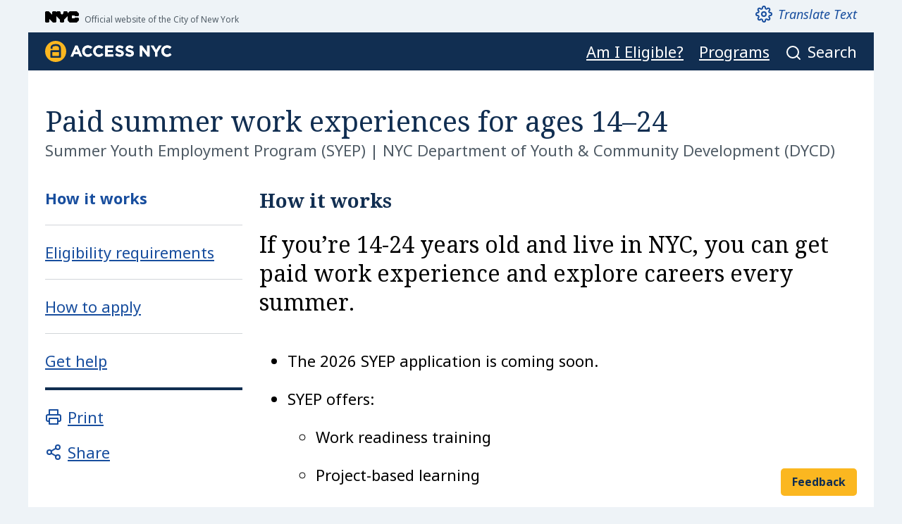

--- FILE ---
content_type: text/html; charset=UTF-8
request_url: https://access.nyc.gov/programs/summer-youth-employment-program-syep/
body_size: 19235
content:
<!DOCTYPE html>
<html lang="en" dir="ltr" >
  <head>
        <meta charset="UTF-8"/>
<meta name="viewport" content="width=device-width, initial-scale=1.0"/>
<meta http-equiv="X-UA-Compatible" content="IE=edge,chrome=1"/>

<link rel="apple-touch-icon" sizes="57x57" href="/wp-content/themes/access/assets/img/apple-icon-57x57.png">
<link rel="apple-touch-icon" sizes="60x60" href="/wp-content/themes/access/assets/img/apple-icon-60x60.png">
<link rel="apple-touch-icon" sizes="72x72" href="/wp-content/themes/access/assets/img/apple-icon-72x72.png">
<link rel="apple-touch-icon" sizes="76x76" href="/wp-content/themes/access/assets/img/apple-icon-76x76.png">
<link rel="apple-touch-icon" sizes="114x114" href="/wp-content/themes/access/assets/img/apple-icon-114x114.png">
<link rel="apple-touch-icon" sizes="120x120" href="/wp-content/themes/access/assets/img/apple-icon-120x120.png">
<link rel="apple-touch-icon" sizes="144x144" href="/wp-content/themes/access/assets/img/apple-icon-144x144.png">
<link rel="apple-touch-icon" sizes="152x152" href="/wp-content/themes/access/assets/img/apple-icon-152x152.png">
<link rel="apple-touch-icon" sizes="180x180" href="/wp-content/themes/access/assets/img/apple-icon-180x180.png">
<link rel="icon" type="image/png" sizes="192x192" href="/wp-content/themes/access/assets/img/android-icon-192x192.png">
<link rel="icon" type="image/png" sizes="32x32" href="/wp-content/themes/access/assets/img/favicon-32x32.png">
<link rel="icon" type="image/png" sizes="96x96" href="/wp-content/themes/access/assets/img/favicon-96x96.png">
<link rel="icon" type="image/png" sizes="16x16" href="/wp-content/themes/access/assets/img/favicon-16x16.png">

<meta name="msapplication-TileColor" content="#112E51">
<meta name="msapplication-TileImage" content="/wp-content/themes/access/assets/img/ms-icon-144x144.png">

<link rel="icon" type="image/x-icon" href="/wp-content/themes/access/assets/img/favicon.ico">

<meta property="og:type" content="website" /><meta property="og:title" content="Summer Youth Employment Program (SYEP) &#8211; ACCESS NYC"/>

<meta property="og:description" content="Paid summer work experiences for ages 14–24"/>


<meta name="twitter:card" content="summary"/>

<meta name="twitter:site" content="@accssnyc" />
<meta name="description" content="Paid summer work experiences for ages 14–24"/>
<meta name="msvalidate.01" content="806B459DCA6D2A99414184CDCDBF9F3E">

<title>Summer Youth Employment Program (SYEP) &#8211; ACCESS NYC</title>
<meta name='robots' content='max-image-preview:large' />
	<style>img:is([sizes="auto" i], [sizes^="auto," i]) { contain-intrinsic-size: 3000px 1500px }</style>
	<link rel='dns-prefetch' href='//cdn.jsdelivr.net' />
<link rel='dns-prefetch' href='//www1.nyc.gov' />
<link rel='dns-prefetch' href='//www.googletagmanager.com' />
<link rel='dns-prefetch' href='//www.google.com' />
<link rel='dns-prefetch' href='//access-nyc-s3-uploads.s3.amazonaws.com' />
<link rel='dns-prefetch' href='//s.webtrends.com' />
<link rel='dns-prefetch' href='//www.google-analytics.com' />
<link rel='dns-prefetch' href='//cdnjs.cloudflare.com' />
<link rel='preconnect' href='//access-nyc-s3-uploads.s3.amazonaws.com' />
<link rel="preload" href=/wp-content/themes/access/assets/fonts/noto-serif/NotoSerif.woff2 as="font" crossorigin>
<link rel="preload" href=/wp-content/themes/access/assets/fonts/noto-sans/NotoSans-Italic.woff2 as="font" crossorigin>
<link rel="preload" href=/wp-content/themes/access/assets/fonts/noto-sans/NotoSans-Bold.woff2 as="font" crossorigin>
<link rel="preload" href=/wp-content/themes/access/assets/fonts/noto-sans/NotoSans-BoldItalic.woff2 as="font" crossorigin><link rel='stylesheet' id='style-default-css' href='https://access.nyc.gov/wp-content/themes/access/assets/styles/style-default.4b0ed968.css' type='text/css' media='all' />
<style id='classic-theme-styles-inline-css' type='text/css'>
/*! This file is auto-generated */
.wp-block-button__link{color:#fff;background-color:#32373c;border-radius:9999px;box-shadow:none;text-decoration:none;padding:calc(.667em + 2px) calc(1.333em + 2px);font-size:1.125em}.wp-block-file__button{background:#32373c;color:#fff;text-decoration:none}
</style>
<style id='global-styles-inline-css' type='text/css'>
:root{--wp--preset--aspect-ratio--square: 1;--wp--preset--aspect-ratio--4-3: 4/3;--wp--preset--aspect-ratio--3-4: 3/4;--wp--preset--aspect-ratio--3-2: 3/2;--wp--preset--aspect-ratio--2-3: 2/3;--wp--preset--aspect-ratio--16-9: 16/9;--wp--preset--aspect-ratio--9-16: 9/16;--wp--preset--color--black: #000000;--wp--preset--color--cyan-bluish-gray: #abb8c3;--wp--preset--color--white: #ffffff;--wp--preset--color--pale-pink: #f78da7;--wp--preset--color--vivid-red: #cf2e2e;--wp--preset--color--luminous-vivid-orange: #ff6900;--wp--preset--color--luminous-vivid-amber: #fcb900;--wp--preset--color--light-green-cyan: #7bdcb5;--wp--preset--color--vivid-green-cyan: #00d084;--wp--preset--color--pale-cyan-blue: #8ed1fc;--wp--preset--color--vivid-cyan-blue: #0693e3;--wp--preset--color--vivid-purple: #9b51e0;--wp--preset--gradient--vivid-cyan-blue-to-vivid-purple: linear-gradient(135deg,rgba(6,147,227,1) 0%,rgb(155,81,224) 100%);--wp--preset--gradient--light-green-cyan-to-vivid-green-cyan: linear-gradient(135deg,rgb(122,220,180) 0%,rgb(0,208,130) 100%);--wp--preset--gradient--luminous-vivid-amber-to-luminous-vivid-orange: linear-gradient(135deg,rgba(252,185,0,1) 0%,rgba(255,105,0,1) 100%);--wp--preset--gradient--luminous-vivid-orange-to-vivid-red: linear-gradient(135deg,rgba(255,105,0,1) 0%,rgb(207,46,46) 100%);--wp--preset--gradient--very-light-gray-to-cyan-bluish-gray: linear-gradient(135deg,rgb(238,238,238) 0%,rgb(169,184,195) 100%);--wp--preset--gradient--cool-to-warm-spectrum: linear-gradient(135deg,rgb(74,234,220) 0%,rgb(151,120,209) 20%,rgb(207,42,186) 40%,rgb(238,44,130) 60%,rgb(251,105,98) 80%,rgb(254,248,76) 100%);--wp--preset--gradient--blush-light-purple: linear-gradient(135deg,rgb(255,206,236) 0%,rgb(152,150,240) 100%);--wp--preset--gradient--blush-bordeaux: linear-gradient(135deg,rgb(254,205,165) 0%,rgb(254,45,45) 50%,rgb(107,0,62) 100%);--wp--preset--gradient--luminous-dusk: linear-gradient(135deg,rgb(255,203,112) 0%,rgb(199,81,192) 50%,rgb(65,88,208) 100%);--wp--preset--gradient--pale-ocean: linear-gradient(135deg,rgb(255,245,203) 0%,rgb(182,227,212) 50%,rgb(51,167,181) 100%);--wp--preset--gradient--electric-grass: linear-gradient(135deg,rgb(202,248,128) 0%,rgb(113,206,126) 100%);--wp--preset--gradient--midnight: linear-gradient(135deg,rgb(2,3,129) 0%,rgb(40,116,252) 100%);--wp--preset--font-size--small: 13px;--wp--preset--font-size--medium: 20px;--wp--preset--font-size--large: 36px;--wp--preset--font-size--x-large: 42px;--wp--preset--spacing--20: 0.44rem;--wp--preset--spacing--30: 0.67rem;--wp--preset--spacing--40: 1rem;--wp--preset--spacing--50: 1.5rem;--wp--preset--spacing--60: 2.25rem;--wp--preset--spacing--70: 3.38rem;--wp--preset--spacing--80: 5.06rem;--wp--preset--shadow--natural: 6px 6px 9px rgba(0, 0, 0, 0.2);--wp--preset--shadow--deep: 12px 12px 50px rgba(0, 0, 0, 0.4);--wp--preset--shadow--sharp: 6px 6px 0px rgba(0, 0, 0, 0.2);--wp--preset--shadow--outlined: 6px 6px 0px -3px rgba(255, 255, 255, 1), 6px 6px rgba(0, 0, 0, 1);--wp--preset--shadow--crisp: 6px 6px 0px rgba(0, 0, 0, 1);}:where(.is-layout-flex){gap: 0.5em;}:where(.is-layout-grid){gap: 0.5em;}body .is-layout-flex{display: flex;}.is-layout-flex{flex-wrap: wrap;align-items: center;}.is-layout-flex > :is(*, div){margin: 0;}body .is-layout-grid{display: grid;}.is-layout-grid > :is(*, div){margin: 0;}:where(.wp-block-columns.is-layout-flex){gap: 2em;}:where(.wp-block-columns.is-layout-grid){gap: 2em;}:where(.wp-block-post-template.is-layout-flex){gap: 1.25em;}:where(.wp-block-post-template.is-layout-grid){gap: 1.25em;}.has-black-color{color: var(--wp--preset--color--black) !important;}.has-cyan-bluish-gray-color{color: var(--wp--preset--color--cyan-bluish-gray) !important;}.has-white-color{color: var(--wp--preset--color--white) !important;}.has-pale-pink-color{color: var(--wp--preset--color--pale-pink) !important;}.has-vivid-red-color{color: var(--wp--preset--color--vivid-red) !important;}.has-luminous-vivid-orange-color{color: var(--wp--preset--color--luminous-vivid-orange) !important;}.has-luminous-vivid-amber-color{color: var(--wp--preset--color--luminous-vivid-amber) !important;}.has-light-green-cyan-color{color: var(--wp--preset--color--light-green-cyan) !important;}.has-vivid-green-cyan-color{color: var(--wp--preset--color--vivid-green-cyan) !important;}.has-pale-cyan-blue-color{color: var(--wp--preset--color--pale-cyan-blue) !important;}.has-vivid-cyan-blue-color{color: var(--wp--preset--color--vivid-cyan-blue) !important;}.has-vivid-purple-color{color: var(--wp--preset--color--vivid-purple) !important;}.has-black-background-color{background-color: var(--wp--preset--color--black) !important;}.has-cyan-bluish-gray-background-color{background-color: var(--wp--preset--color--cyan-bluish-gray) !important;}.has-white-background-color{background-color: var(--wp--preset--color--white) !important;}.has-pale-pink-background-color{background-color: var(--wp--preset--color--pale-pink) !important;}.has-vivid-red-background-color{background-color: var(--wp--preset--color--vivid-red) !important;}.has-luminous-vivid-orange-background-color{background-color: var(--wp--preset--color--luminous-vivid-orange) !important;}.has-luminous-vivid-amber-background-color{background-color: var(--wp--preset--color--luminous-vivid-amber) !important;}.has-light-green-cyan-background-color{background-color: var(--wp--preset--color--light-green-cyan) !important;}.has-vivid-green-cyan-background-color{background-color: var(--wp--preset--color--vivid-green-cyan) !important;}.has-pale-cyan-blue-background-color{background-color: var(--wp--preset--color--pale-cyan-blue) !important;}.has-vivid-cyan-blue-background-color{background-color: var(--wp--preset--color--vivid-cyan-blue) !important;}.has-vivid-purple-background-color{background-color: var(--wp--preset--color--vivid-purple) !important;}.has-black-border-color{border-color: var(--wp--preset--color--black) !important;}.has-cyan-bluish-gray-border-color{border-color: var(--wp--preset--color--cyan-bluish-gray) !important;}.has-white-border-color{border-color: var(--wp--preset--color--white) !important;}.has-pale-pink-border-color{border-color: var(--wp--preset--color--pale-pink) !important;}.has-vivid-red-border-color{border-color: var(--wp--preset--color--vivid-red) !important;}.has-luminous-vivid-orange-border-color{border-color: var(--wp--preset--color--luminous-vivid-orange) !important;}.has-luminous-vivid-amber-border-color{border-color: var(--wp--preset--color--luminous-vivid-amber) !important;}.has-light-green-cyan-border-color{border-color: var(--wp--preset--color--light-green-cyan) !important;}.has-vivid-green-cyan-border-color{border-color: var(--wp--preset--color--vivid-green-cyan) !important;}.has-pale-cyan-blue-border-color{border-color: var(--wp--preset--color--pale-cyan-blue) !important;}.has-vivid-cyan-blue-border-color{border-color: var(--wp--preset--color--vivid-cyan-blue) !important;}.has-vivid-purple-border-color{border-color: var(--wp--preset--color--vivid-purple) !important;}.has-vivid-cyan-blue-to-vivid-purple-gradient-background{background: var(--wp--preset--gradient--vivid-cyan-blue-to-vivid-purple) !important;}.has-light-green-cyan-to-vivid-green-cyan-gradient-background{background: var(--wp--preset--gradient--light-green-cyan-to-vivid-green-cyan) !important;}.has-luminous-vivid-amber-to-luminous-vivid-orange-gradient-background{background: var(--wp--preset--gradient--luminous-vivid-amber-to-luminous-vivid-orange) !important;}.has-luminous-vivid-orange-to-vivid-red-gradient-background{background: var(--wp--preset--gradient--luminous-vivid-orange-to-vivid-red) !important;}.has-very-light-gray-to-cyan-bluish-gray-gradient-background{background: var(--wp--preset--gradient--very-light-gray-to-cyan-bluish-gray) !important;}.has-cool-to-warm-spectrum-gradient-background{background: var(--wp--preset--gradient--cool-to-warm-spectrum) !important;}.has-blush-light-purple-gradient-background{background: var(--wp--preset--gradient--blush-light-purple) !important;}.has-blush-bordeaux-gradient-background{background: var(--wp--preset--gradient--blush-bordeaux) !important;}.has-luminous-dusk-gradient-background{background: var(--wp--preset--gradient--luminous-dusk) !important;}.has-pale-ocean-gradient-background{background: var(--wp--preset--gradient--pale-ocean) !important;}.has-electric-grass-gradient-background{background: var(--wp--preset--gradient--electric-grass) !important;}.has-midnight-gradient-background{background: var(--wp--preset--gradient--midnight) !important;}.has-small-font-size{font-size: var(--wp--preset--font-size--small) !important;}.has-medium-font-size{font-size: var(--wp--preset--font-size--medium) !important;}.has-large-font-size{font-size: var(--wp--preset--font-size--large) !important;}.has-x-large-font-size{font-size: var(--wp--preset--font-size--x-large) !important;}
:where(.wp-block-post-template.is-layout-flex){gap: 1.25em;}:where(.wp-block-post-template.is-layout-grid){gap: 1.25em;}
:where(.wp-block-columns.is-layout-flex){gap: 2em;}:where(.wp-block-columns.is-layout-grid){gap: 2em;}
:root :where(.wp-block-pullquote){font-size: 1.5em;line-height: 1.6;}
</style>
<script async  type="text/javascript" id="rollbar-js-before">
/* <![CDATA[ */
var _rollbarConfig = {
  accessToken: '6af0890a6ae9438e8597cd58400792cf',
  captureUncaught: true,
  captureUnhandledRejections: true,
  payload: {
    environment: 'accessnyc'
  }
};
/* ]]> */
</script>
<script async  type="text/javascript" src="https://cdn.jsdelivr.net/gh/rollbar/rollbar.js@2.13.0/dist/rollbar.snippet.js" id="rollbar-js"></script>
<script type="text/javascript" id="data-layer-inline-js-before">
/* <![CDATA[ */
window.dataLayer = window.dataLayer || [];
/* ]]> */
</script><script async  type="text/javascript" src="https://www.googletagmanager.com/gtag/js?id=UA-113020437-3" id="google-analytics-js"></script>
<script async  type="text/javascript" id="google-analytics-js-after">
/* <![CDATA[ */
function gtag() { dataLayer.push(arguments); }
gtag('js', new Date());
if (window.hasOwnProperty('GOOGLE_OPTIMIZE')) {
  gtag('config', 'UA-113020437-3', {'optimize_id': 'GTM-KRC5PCG', 'transport_type': 'beacon'});
} else {
  gtag('config', 'UA-113020437-3', {'transport_type': 'beacon'});
}
/* ]]> */
</script>
<script type="text/javascript" id="google-tag-manager-inline-js-before">
/* <![CDATA[ */
(function(w, d, s, l, i) {
  w[l] = w[l] || [];
  w[l].push({
    'gtm.start': new Date().getTime(),
    event: 'gtm.js'
  });
  var f = d.getElementsByTagName(s)[0],
    j = d.createElement(s),
    dl = l !='dataLayer' ? '&l=' + l : '';
    j.async = true;
    j.src = 'https://www.googletagmanager.com/gtm.js?id=' + i + dl + '&' +
      'gtm_auth=OEhw74R2OQJG93jZv-24tQ&' +
      'gtm_preview=env-2&' +
      'gtm_cookies_win=x';
    f.parentNode.insertBefore(j, f);
})(window, document, 'script', 'dataLayer', 'GTM-KL3B7LK');
/* ]]> */
</script><script async  type="text/javascript" src="https://www.google.com/recaptcha/enterprise.js?render=6LcToXYrAAAAAAOw2A3VryPr2nFBnZWig0Pomz8E" id="google-recaptcha-js"></script>
<link rel="https://api.w.org/" href="https://access.nyc.gov/wp-json/" /><link rel="alternate" title="JSON" type="application/json" href="https://access.nyc.gov/wp-json/wp/v2/programs/6885" /><link rel="canonical" href="https://access.nyc.gov/programs/summer-youth-employment-program-syep/" />
<link rel='shortlink' href='https://access.nyc.gov/?p=6885' />
<link rel="alternate" title="oEmbed (JSON)" type="application/json+oembed" href="https://access.nyc.gov/wp-json/oembed/1.0/embed?url=https%3A%2F%2Faccess.nyc.gov%2Fprograms%2Fsummer-youth-employment-program-syep%2F" />
<link rel="alternate" title="oEmbed (XML)" type="text/xml+oembed" href="https://access.nyc.gov/wp-json/oembed/1.0/embed?url=https%3A%2F%2Faccess.nyc.gov%2Fprograms%2Fsummer-youth-employment-program-syep%2F&#038;format=xml" />
<meta name="generator" content="WPML ver:4.7.6 stt:5,65,62,1,4,64,29,41,46,2,56;" />
<link rel="alternate" hreflang="en" href="https://access.nyc.gov/programs/summer-youth-employment-program-syep/" />
<link rel="alternate" hreflang="es" href="https://access.nyc.gov/es/programs/summer-youth-employment-program-syep/" />
<link rel="alternate" hreflang="ru" href="https://access.nyc.gov/ru/programs/summer-youth-employment-program-syep/" />
<link rel="alternate" hreflang="ko" href="https://access.nyc.gov/ko/programs/summer-youth-employment-program-syep/" />
<link rel="alternate" hreflang="ht" href="https://access.nyc.gov/ht/programs/summer-youth-employment-program-syep/" />
<link rel="alternate" hreflang="zh-hant" href="https://access.nyc.gov/zh-hant/programs/summer-youth-employment-program-syep/" />
<link rel="alternate" hreflang="fr" href="https://access.nyc.gov/fr/programs/summer-youth-employment-program-syep/" />
<link rel="alternate" hreflang="pl" href="https://access.nyc.gov/pl/programs/summer-youth-employment-program-syep/" />
<link rel="alternate" hreflang="bn" href="https://access.nyc.gov/bn/programs/summer-youth-employment-program-syep/" />
<link rel="alternate" hreflang="ar" href="https://access.nyc.gov/ar/programs/summer-youth-employment-program-syep/" />
<link rel="alternate" hreflang="ur" href="https://access.nyc.gov/ur/programs/summer-youth-employment-program-syep/" />
<link rel="alternate" hreflang="x-default" href="https://access.nyc.gov/programs/summer-youth-employment-program-syep/" />


        <meta name="theme-color" content="#FFFFFF">
    <link rel="manifest" href="/wp-content/themes/access/manifest.960190a2.json">

    
        <meta name="g_recaptcha_site_key" content="6LcToXYrAAAAAAOw2A3VryPr2nFBnZWig0Pomz8E">
        
    
    
        <script type="application/ld+json">
      [{"@context":"https:\/\/schema.org","@type":"Organization","@id":"https:\/\/access.nyc.gov\/#organization","name":"ACCESS NYC","url":"https:\/\/access.nyc.gov","logo":{"@type":"ImageObject","@id":"https:\/\/access.nyc.gov\/#logo","url":"https:\/\/access.nyc.gov\/wp-content\/themes\/access\/assets\/img\/apple-icon-precomposed.png","width":192,"height":192,"caption":"ACCESS NYC"}},{"@context":"https:\/\/schema.org","@type":"WebSite","@id":"https:\/\/access.nyc.gov\/#website","url":"https:\/\/access.nyc.gov","name":"ACCESS NYC","description":"ACCESS NYC is an online public screening tool that you can use to determine the City, State, and Federal health and human service benefit programs for which you are potentially eligible to enroll.","publisher":{"@id":"https:\/\/access.nyc.gov\/#organization"},"inLanguage":"en"},{"@context":"https:\/\/schema.org","@type":"GovernmentService","name":"Summer Youth Employment Program (SYEP)","alternateName":"Paid summer work experiences for ages 14\u201324","datePosted":"2026-01-05 15:36:59","url":"https:\/\/access.nyc.gov\/programs\/summer-youth-employment-program-syep\/","serviceType":"Work","serviceOperator":{"@type":"GovernmentOrganization","name":"NYC Department of Youth &amp; Community Development (DYCD)"},"spatialCoverage":{"type":"City","name":"New York"},"description":"<p>If you&#8217;re 14-24 years old and live in NYC, you can get paid work experience and explore careers every summer.<\/p>\n","disambiguatingDescription":"<ul>\n<li>The 2026 SYEP application is coming soon.<\/li>\n<li>SYEP offers:\n<ul>\n<li>Work readiness training<\/li>\n<li>Project-based learning<\/li>\n<li>Financial literacy training<\/li>\n<li>Paid summer jobs<\/li>\n<\/ul>\n<\/li>\n<li>Youth with disabilities can participate<\/li>\n<\/ul>\n<p>&nbsp;<\/p>\n"},{"@context":"https:\/\/schema.org","@type":"FAQPage","mainEntity":[{"@type":"Question","name":"How does Summer Youth Employment Program work?","acceptedAnswer":{"@type":"Answer","text":"<ul>\n<li>The 2026 SYEP application is coming soon.<\/li>\n<li>SYEP offers:\n<ul>\n<li>Work readiness training<\/li>\n<li>Project-based learning<\/li>\n<li>Financial literacy training<\/li>\n<li>Paid summer jobs<\/li>\n<\/ul>\n<\/li>\n<li>Youth with disabilities can participate<\/li>\n<\/ul>\n<p>&nbsp;<\/p>\n"}},{"@type":"Question","name":"Am I eligible for Summer Youth Employment Program?","acceptedAnswer":{"@type":"Answer","text":"<p>You&#8217;re eligible if you:<\/p>\n<ul>\n<li>Live in New York City<\/li>\n<li>Are 14-24 years old<\/li>\n<\/ul>\n<p>&nbsp;<\/p>\n"}},{"@type":"Question","name":"How do I Apply to Summer Youth Employment Program?","acceptedAnswer":{"@type":"Answer","text":"<p>The 2026 online application is coming soon.<\/p>\n"}}]}]
    </script>
    
            
      </head>

  <body>
    <noscript><iframe src="https://www.googletagmanager.com/ns.html?id=GTM-KL3B7LK&gtm_preview=env-2&gtm_auth=OEhw74R2OQJG93jZv-24tQ&gtm_cookies_win=x" height="0" width="0" style="display: none; visibility: hidden"></iframe></noscript>

    <div class="page-wrapper">
      <a class="sr-only sr-only-focusable" href="#content">Skip to main content</a>
              <header class="overflow-hidden">
          <div class="color-mid-background flex justify-between py-1 px-3 print:block">
            <div class="flex-none"><svg class="icon icon-logo-nyc"><use xlink:href="#icon-logo-nyc"></use></svg><span class="text-xsmall px-1 text-grey-mid hidden screen-desktop:inline-block">
                Official website of the City of New York
              </span></div>
            <div class="o-text-controller text-end print:hidden" data-js="text-controller">
  <button type="button" class="o-text-controller__control btn-link" aria-controls="aria-c-text-controller__options" aria-expanded="false" data-js="text-controller__control track" data-track-key="Text Controls" data-track-data='[{"action": "text-controls"}]'><svg class="o-text-controller__icon o-text-controller__icon-full icon-ui icon-3 hidden screen-desktop:inline-block" aria-hidden="true"><use xlink:href="#icon-ui-settings"></use></svg><svg class="o-text-controller__icon o-text-controller__icon-short icon-ui icon-3 text-blue screen-desktop:hidden" aria-hidden="true"><use xlink:href="#icon-ui-translate"></use></svg><span class="o-text-controller__title-full">Translate Text</span><span class="o-text-controller__title-short">Translate Text</span></button>  <div id="aria-c-text-controller__options" class="o-text-controller__options hidden" aria-hidden="true">
    <div class="notranslate o-text-controller__languages screen-tablet:flex screen-tablet:justify-end">
      
<div class="wpml-ls-statics-shortcode_actions wpml-ls wpml-ls-legacy-list-horizontal">
	<ul><li class="wpml-ls-slot-shortcode_actions wpml-ls-item wpml-ls-item-en wpml-ls-current-language wpml-ls-first-item wpml-ls-item-legacy-list-horizontal">
				<a href="https://access.nyc.gov/programs/summer-youth-employment-program-syep/" class="wpml-ls-link">
                    <span class="wpml-ls-native">English</span></a>
			</li><li class="wpml-ls-slot-shortcode_actions wpml-ls-item wpml-ls-item-es wpml-ls-item-legacy-list-horizontal">
				<a href="https://access.nyc.gov/es/programs/summer-youth-employment-program-syep/" class="wpml-ls-link">
                    <span class="wpml-ls-native" lang="es">Español</span><span class="wpml-ls-display"><span class="wpml-ls-bracket"> (</span>Spanish<span class="wpml-ls-bracket">)</span></span></a>
			</li><li class="wpml-ls-slot-shortcode_actions wpml-ls-item wpml-ls-item-ru wpml-ls-item-legacy-list-horizontal">
				<a href="https://access.nyc.gov/ru/programs/summer-youth-employment-program-syep/" class="wpml-ls-link">
                    <span class="wpml-ls-native" lang="ru">Русский</span><span class="wpml-ls-display"><span class="wpml-ls-bracket"> (</span>Russian<span class="wpml-ls-bracket">)</span></span></a>
			</li><li class="wpml-ls-slot-shortcode_actions wpml-ls-item wpml-ls-item-ko wpml-ls-item-legacy-list-horizontal">
				<a href="https://access.nyc.gov/ko/programs/summer-youth-employment-program-syep/" class="wpml-ls-link">
                    <span class="wpml-ls-native" lang="ko">한국어</span><span class="wpml-ls-display"><span class="wpml-ls-bracket"> (</span>Korean<span class="wpml-ls-bracket">)</span></span></a>
			</li><li class="wpml-ls-slot-shortcode_actions wpml-ls-item wpml-ls-item-ht wpml-ls-item-legacy-list-horizontal">
				<a href="https://access.nyc.gov/ht/programs/summer-youth-employment-program-syep/" class="wpml-ls-link">
                    <span class="wpml-ls-native" lang="ht">Kreyol</span><span class="wpml-ls-display"><span class="wpml-ls-bracket"> (</span>Haitian-Creole<span class="wpml-ls-bracket">)</span></span></a>
			</li><li class="wpml-ls-slot-shortcode_actions wpml-ls-item wpml-ls-item-zh-hant wpml-ls-item-legacy-list-horizontal">
				<a href="https://access.nyc.gov/zh-hant/programs/summer-youth-employment-program-syep/" class="wpml-ls-link">
                    <span class="wpml-ls-native" lang="zh-hant">繁體中文</span><span class="wpml-ls-display"><span class="wpml-ls-bracket"> (</span>Chinese (Traditional)<span class="wpml-ls-bracket">)</span></span></a>
			</li><li class="wpml-ls-slot-shortcode_actions wpml-ls-item wpml-ls-item-fr wpml-ls-item-legacy-list-horizontal">
				<a href="https://access.nyc.gov/fr/programs/summer-youth-employment-program-syep/" class="wpml-ls-link">
                    <span class="wpml-ls-native" lang="fr">Français</span><span class="wpml-ls-display"><span class="wpml-ls-bracket"> (</span>French<span class="wpml-ls-bracket">)</span></span></a>
			</li><li class="wpml-ls-slot-shortcode_actions wpml-ls-item wpml-ls-item-pl wpml-ls-item-legacy-list-horizontal">
				<a href="https://access.nyc.gov/pl/programs/summer-youth-employment-program-syep/" class="wpml-ls-link">
                    <span class="wpml-ls-native" lang="pl">polski</span><span class="wpml-ls-display"><span class="wpml-ls-bracket"> (</span>Polish<span class="wpml-ls-bracket">)</span></span></a>
			</li><li class="wpml-ls-slot-shortcode_actions wpml-ls-item wpml-ls-item-bn wpml-ls-item-legacy-list-horizontal">
				<a href="https://access.nyc.gov/bn/programs/summer-youth-employment-program-syep/" class="wpml-ls-link">
                    <span class="wpml-ls-native" lang="bn">বাংলা</span><span class="wpml-ls-display"><span class="wpml-ls-bracket"> (</span>Bengali<span class="wpml-ls-bracket">)</span></span></a>
			</li><li class="wpml-ls-slot-shortcode_actions wpml-ls-item wpml-ls-item-ar wpml-ls-item-legacy-list-horizontal">
				<a href="https://access.nyc.gov/ar/programs/summer-youth-employment-program-syep/" class="wpml-ls-link">
                    <span class="wpml-ls-native" lang="ar">العربية</span><span class="wpml-ls-display"><span class="wpml-ls-bracket"> (</span>Arabic<span class="wpml-ls-bracket">)</span></span></a>
			</li><li class="wpml-ls-slot-shortcode_actions wpml-ls-item wpml-ls-item-ur wpml-ls-last-item wpml-ls-item-legacy-list-horizontal">
				<a href="https://access.nyc.gov/ur/programs/summer-youth-employment-program-syep/" class="wpml-ls-link">
                    <span class="wpml-ls-native" lang="ur">اردو </span><span class="wpml-ls-display"><span class="wpml-ls-bracket"> (</span>Urdu<span class="wpml-ls-bracket">)</span></span></a>
			</li></ul>
</div>

          </div>

    
  </div>
</div>          </div>

          <nav class="o-navigation color-dark-background">
  <div class="logo-access">
    <a href="/" data-js="track" data-track-key="Main Nav" data-track-data='[{"action": "home"}]'>
      <svg class="icon icon-logo-full" aria-hidden="true">
        <use xlink:href="#icon-logo-full"></use>
      </svg><span class="sr-only">Access NYC</span>
    </a>
  </div>

  <nav class="o-navigation__nav nav-inline text-end print:hidden" data-js="site-desktop-nav"><a class="screen-desktop:hidden" href="#o-mobile-nav" data-js="o-mobile-nav track" aria-expanded="false" data-track-key="Main Nav" data-track-data='[{"action": "menu"}]'>
      Menu
    </a><a href="https://access.nyc.gov/eligibility"
        class="hidden screen-desktop:inline-block"        title="Am I Eligible?"        >
        Am I Eligible?
    </a><a href="https://access.nyc.gov/programs"
        class="hidden screen-desktop:inline-block"        title="Programs"        >
        Programs
    </a><a class="o-navigation__search no-underline" href="#search" data-js="o-search-box track" data-track-key="Main Nav" data-track-data='[{"action": "search"}]'><svg class="icon icon-ui icon-3 hidden screen-tablet:inline-block" aria-hidden="true"><use xlink:href="#icon-ui-search"></use></svg>Search
    </a></nav>
</nav>        </header>

        <div class="o-mobile-nav z-40 color-mid-background print:hidden" id="o-mobile-nav" aria-hidden="true">
  <a class="o-mobile-nav__close" href="#o-mobile-nav" data-js="o-mobile-nav track" aria-expanded="false" data-track-key="Main Nav" data-track-data='[{"action": "menu/close"}]'>
    close &amp; return to site<svg class="icon icon-ui icon-3">
      <use xlink:href="#icon-ui-x"></use>
    </svg>
  </a>

  <div class="o-mobile-nav__inner">
    <h4 class="o-mobile-nav__header">
      Get help now
    </h4>

    <nav class="nav-block">
          <a href="https://access.nyc.gov/eligibility"
                title="Am I Eligible?"        >
        Am I Eligible?
    </a>
    <a href="https://access.nyc.gov/programs"
                title="Programs"        >
        Programs
    </a>

      <a href="/?s=" data-js="track" data-track-key="Main Nav" data-track-data='[{"action": "search"}]'>
        <svg class="icon icon-ui icon-3">
          <use xlink:href="#icon-ui-search"></use>
        </svg>Search
      </a>
    </nav>
  </div>
</div>
        <div class='relative'>
          <div class="o-search-box z-30 color-mid-background print:hidden" id="search" aria-hidden="true">
  <div class="o-search-box__inner">
    <div class="wrap">
      <div class="usa-width-one-whole">
        <a class="o-search-box__close" href="#content" data-js="o-search-box track" data-track-key="Main Nav" data-track-data='[{"action": "search/close"}]'>
          <svg class="icon-ui icon-3">
            <use xlink:href="#icon-ui-x"></use>
          </svg><span class="sr-only">Close search</span>
        </a>

        <form class="o-search-box__form" method="get" action="/">
          <input type='hidden' name='lang' value='en' />

          <div class="input-search">
            <input 
                            required oninvalid="this.setCustomValidity(' ')" oninput="this.setCustomValidity('')" 
              name="s" type="text" value="" placeholder="Search for programs or services" id="search-field">
            <button class="btn-text input-search__submit" type="submit">
              <svg class="icon icon-ui-search">
                <use xlink:href="#icon-ui-search"></use>
              </svg><span class="sr-only">Submit</span>
            </button>
          </div>
        </form>

                          <div class="o-search-box__suggestions">
            <div>
              <h4>Popular searches</h4>
            </div>

            <div class="o-search-box__suggestions-body flex flex-wrap">
                                                 <a class="px-3 py-2 bg-white rounded-full mr-2 mb-2 text-blue-dark no-underline flex items-center flex-nowrap" style="font-size: 18px" href="https://access.nyc.gov/programs/home-energy-assistance-program-heap/">
                    <svg class="icon icon-ui icon-2 mr-2" aria-hidden="true">
                      <use xlink:href="#icon-ui-search"></use>
                    </svg>
                    heap
                  </a>
                                                                 <a class="px-3 py-2 bg-white rounded-full mr-2 mb-2 text-blue-dark no-underline flex items-center flex-nowrap" style="font-size: 18px" href="https://access.nyc.gov/programs/supplemental-nutrition-assistance-program-snap/">
                    <svg class="icon icon-ui icon-2 mr-2" aria-hidden="true">
                      <use xlink:href="#icon-ui-search"></use>
                    </svg>
                    snap
                  </a>
                                                                 <a class="px-3 py-2 bg-white rounded-full mr-2 mb-2 text-blue-dark no-underline flex items-center flex-nowrap" style="font-size: 18px" href="https://access.nyc.gov/?s=affordable+housing">
                    <svg class="icon icon-ui icon-2 mr-2" aria-hidden="true">
                      <use xlink:href="#icon-ui-search"></use>
                    </svg>
                    affordable housing
                  </a>
                                          </div>
          </div>
              </div>
    </div>
  </div>
</div>        </div>
      
        <main id="content" class="color-light-background screen-desktop:flex screen-desktop:flex-col">

    
    <p class="wrap m-0 pt-3 hidden print:block" aria-hidden="true">
      <strong>Get back to this page:</strong>

      <a href="https://access.nyc.gov/programs/summer-youth-employment-program-syep/">https://access.nyc.gov/programs/summer-youth-employment-program-syep/</a>
    </p>

    <header id="program-guide-header" class="c-header px-2 pt-2 pb-0 screen-tablet:px-3 screen-desktop:py-3 mt-3 print:mt-0 bg-white">
      <div class="w-full">
        <h1 class="c-header__descriptor">
          
          Paid summer work experiences for ages 14–24
        </h1>

        <h2 class="c-header__information color__alt mb-0">
          <span>
            Summer Youth Employment Program
          </span>

          (SYEP)
           |
            <span>
              NYC Department of Youth &amp; Community Development (DYCD)
            </span>
                  </h2>

        
                <div class="block screen-desktop:hidden">
          <div class="c-share print:hidden mt-2 screen-desktop:mt-0 flex-row screen-desktop:flex-col"><a class="c-share__link mb-0 screen-desktop:mb-3" href="https://access.nyc.gov/programs/summer-youth-employment-program-syep/?print=1" target="_blank" rel="noopener noreferrer" data-js="track" data-track-key="Print" data-track-data='[{"action": "print"}]'><svg class="c-share__icon icon-ui"  tabindex="-1"><use xlink:href="#icon-ui-printer"></use></svg>Print
  </a><button aria-controls="web-share-fallback" aria-expanded="false"
    class="c-share__link btn-link underline font-normal mb-0 screen-desktop:mb-3"
    data-js="web-share track" data-web-share='{&quot;title&quot;:&quot;Paid summer work experiences for ages 14\u201324&quot;,&quot;text&quot;:&quot;Up to six weeks of paid work experience for ages 14-24.&quot;,&quot;url&quot;:&quot;https:\/\/access.nyc.gov\/?p=6885&quot;}' data-track-key="Web Share" data-track-data='[{"action": "web-share"}]'><svg class="c-share__icon icon-ui" tabindex="-1"><use xlink:href="#icon-ui-share-2"></use></svg>Share
  </button><div aria-hidden="true" class="c-share__section hidden:fadeInUp animated hidden" id="web-share-fallback" role="region"><label class="block mb-1 sr-only" for="web-share-url" tabindex="-1"><b>Share</b></label><input class="c-share__input" data-copy-target="web-share-url" id="web-share-url" name="web-share-url" type="text" value="https://access.nyc.gov/?p=6885" tabindex="-1" /><button aria-pressed="false" class="c-share__link btn-link underline font-normal" data-copy="web-share-url" data-js="copy track" data-track-key="Web Share" data-track-data='[{"action": "web-share/copied"}]' tabindex="-1"><svg class="c-share__icon icon icon-ui" tabindex="-1"><use xlink:href="#icon-ui-copy"></use></svg><svg class="c-share__icon icon-pressed icon-ui me-1" tabindex="-1"><use xlink:href="#icon-ui-check"></use></svg>Copy URL
    </button><a class="c-share__link" href="https://www.facebook.com/sharer/sharer.php?u=https%3A%2F%2Faccess.nyc.gov%2F%3Fp%3D6885" target="_blank" data-js="track" data-track-key="Web Share" data-track-data='[{"action": "web-share/facebook"}]' tabindex="-1"><svg class="c-share__icon icon-ui" tabindex="-1"><use xlink:href="#icon-ui-facebook"></use></svg>Share on Facebook
    </a><a class="c-share__link" href="https://twitter.com/intent/tweet?text=Up%20to%20six%20weeks%20of%20paid%20work%20experience%20for%20ages%2014-24.%20https%3A%2F%2Faccess.nyc.gov%2F%3Fp%3D6885" target="_blank" data-js="track" data-track-key="Web Share" data-track-data='[{"action": "web-share/twitter"}]' tabindex="-1"><svg class="c-share__icon icon-ui" tabindex="-1"><use xlink:href="#icon-ui-twitter"></use></svg>Share on Twitter
    </a></div></div>        </div>
      </div>
    </header>

    <nav class="print:hidden screen-desktop:hidden flex flex-row overflow-x-auto c-top-nav sticky top-0 z-10 bg-white p-2 screen-tablet:p-3" style="text-wrap: nowrap;" data-js="program-nav">
               <a id="top-nav-link-how-it-works" class="mr-2 top-nav-link" data-step-go-to="how-it-works" href="#how-it-works">
          How it works
        </a>
               <a id="top-nav-link-determine-your-eligibility" class="mr-2 top-nav-link" data-step-go-to="determine-your-eligibility" href="#determine-your-eligibility">
          Eligibility requirements
        </a>
               <a id="top-nav-link-how-to-apply" class="mr-2 top-nav-link" data-step-go-to="how-to-apply" href="#how-to-apply">
          How to apply
        </a>
            
            <a id="top-nav-link-get-help" class="top-nav-link" data-step-go-to="get-help" href="#get-help">
        Get help
      </a>
          </nav>

    <div class="wrap pt-2 screen-desktop:flex screen-desktop:flex-1">

            <aside class="screen-desktop:mr-3 hidden screen-desktop:block sticky self-start" style="top: 20px">
        <nav class="c-side-nav print:hidden" data-js="program-nav">
          <ul>
                         <li class="pl-0">
              <a id="side-nav-link-how-it-works" class="side-nav-link" data-step-go-to="how-it-works" href="#how-it-works">
                How it works
              </a>
            </li>

                        <div aria-hidden="true" class="side-nav-link invisible font-bold pr-2" style="height: 0px">
              How it works
            </div>
                         <li class="pl-0">
              <a id="side-nav-link-determine-your-eligibility" class="side-nav-link" data-step-go-to="determine-your-eligibility" href="#determine-your-eligibility">
                Eligibility requirements
              </a>
            </li>

                        <div aria-hidden="true" class="side-nav-link invisible font-bold pr-2" style="height: 0px">
              Eligibility requirements
            </div>
                         <li class="pl-0">
              <a id="side-nav-link-how-to-apply" class="side-nav-link" data-step-go-to="how-to-apply" href="#how-to-apply">
                How to apply
              </a>
            </li>

                        <div aria-hidden="true" class="side-nav-link invisible font-bold pr-2" style="height: 0px">
              How to apply
            </div>
            
                          <li class="pl-0">
                <a id="side-nav-link-get-help" class="side-nav-link" data-step-go-to="get-help" href="#get-help">
                  Get help
                </a>
              </li>

                            <div aria-hidden="true" class="side-nav-link invisible font-bold pr-2" style="height: 0px">
                Get help
              </div>
                      </ul>
        </nav>

        <div class="c-share print:hidden mt-2 screen-desktop:mt-0 flex-row screen-desktop:flex-col"><a class="c-share__link mb-0 screen-desktop:mb-3" href="https://access.nyc.gov/programs/summer-youth-employment-program-syep/?print=1" target="_blank" rel="noopener noreferrer" data-js="track" data-track-key="Print" data-track-data='[{"action": "print"}]'><svg class="c-share__icon icon-ui"  tabindex="-1"><use xlink:href="#icon-ui-printer"></use></svg>Print
  </a><button aria-controls="web-share-fallback" aria-expanded="false"
    class="c-share__link btn-link underline font-normal mb-0 screen-desktop:mb-3"
    data-js="web-share track" data-web-share='{&quot;title&quot;:&quot;Paid summer work experiences for ages 14\u201324&quot;,&quot;text&quot;:&quot;Up to six weeks of paid work experience for ages 14-24.&quot;,&quot;url&quot;:&quot;https:\/\/access.nyc.gov\/?p=6885&quot;}' data-track-key="Web Share" data-track-data='[{"action": "web-share"}]'><svg class="c-share__icon icon-ui" tabindex="-1"><use xlink:href="#icon-ui-share-2"></use></svg>Share
  </button><div aria-hidden="true" class="c-share__section hidden:fadeInUp animated hidden" id="web-share-fallback" role="region"><label class="block mb-1 sr-only" for="web-share-url" tabindex="-1"><b>Share</b></label><input class="c-share__input" data-copy-target="web-share-url" id="web-share-url" name="web-share-url" type="text" value="https://access.nyc.gov/?p=6885" tabindex="-1" /><button aria-pressed="false" class="c-share__link btn-link underline font-normal" data-copy="web-share-url" data-js="copy track" data-track-key="Web Share" data-track-data='[{"action": "web-share/copied"}]' tabindex="-1"><svg class="c-share__icon icon icon-ui" tabindex="-1"><use xlink:href="#icon-ui-copy"></use></svg><svg class="c-share__icon icon-pressed icon-ui me-1" tabindex="-1"><use xlink:href="#icon-ui-check"></use></svg>Copy URL
    </button><a class="c-share__link" href="https://www.facebook.com/sharer/sharer.php?u=https%3A%2F%2Faccess.nyc.gov%2F%3Fp%3D6885" target="_blank" data-js="track" data-track-key="Web Share" data-track-data='[{"action": "web-share/facebook"}]' tabindex="-1"><svg class="c-share__icon icon-ui" tabindex="-1"><use xlink:href="#icon-ui-facebook"></use></svg>Share on Facebook
    </a><a class="c-share__link" href="https://twitter.com/intent/tweet?text=Up%20to%20six%20weeks%20of%20paid%20work%20experience%20for%20ages%2014-24.%20https%3A%2F%2Faccess.nyc.gov%2F%3Fp%3D6885" target="_blank" data-js="track" data-track-key="Web Share" data-track-data='[{"action": "web-share/twitter"}]' tabindex="-1"><svg class="c-share__icon icon-ui" tabindex="-1"><use xlink:href="#icon-ui-twitter"></use></svg>Share on Twitter
    </a></div></div>      </aside>

      <article class="pt-2 screen-desktop:pt-0 flex-1">
        
                                                           
                   <section id="how-it-works" data-step="how-it-works" class="outline-none active hidden:overflow print:active w-full" aria-hidden="false">
  <header>
    <h3>How it works</h3>
  </header>

  <div class="type-exposition">
    <p>If you&#8217;re 14-24 years old and live in NYC, you can get paid work experience and explore careers every summer.</p>

  </div>

    <div id="how-it-works__checklist" class="o-content mb-4">
    <ul class="mt-3">
<li>The 2026 SYEP application is coming soon.</li>
<li>SYEP offers:
<ul class="mt-3">
<li>Work readiness training</li>
<li>Project-based learning</li>
<li>Financial literacy training</li>
<li>Paid summer jobs</li>
</ul>
</li>
<li>Youth with disabilities can participate</li>
</ul>
<p>&nbsp;</p>
   </div>

  
  <div class="hidden print:block" aria-hidden="true">
    <h3>More ways to get help with this program</h3>

    <div>
                              <div><p><strong>Visit the SYEP website</strong></p>
<p>See more summer opportunities from the <a href="https://application.nycsyep.com/" target="_blank" rel="noopener noreferrer">Department of Youth and Community Development (DYCD)</a></p>
</div>
                                                <div><p><strong>Call DYCD Community Connect </strong></p>
<p>Call <a href="tel:800-246-4646" target="_blank" rel="noopener noreferrer">800-246-4646</a> for more information</p>
</div>
                            </div>
  </div>
</section>
          <br>
                   <section id="determine-your-eligibility" data-step="determine-your-eligibility" class="outline-none active hidden:overflow print:active w-full" aria-hidden="false">
  <header>
    <h3>Eligibility requirements</h3>
  </header>

      <div>
      <div class="o-content mb-4">
        <p>You&#8217;re eligible if you:</p>
<ul class="mt-3">
<li>Live in New York City</li>
<li>Are 14-24 years old</li>
</ul>
<p>&nbsp;</p>
       </div>
    </div>
  
  </section>
          <br>
                   <section id="how-to-apply" data-step="how-to-apply" class="outline-none active hidden:overflow print:active w-full" aria-hidden="false">
  <header>
    <h3>How to apply</h3>
  </header>

  
  
  
                                    
                 
    
    
    
    <article id="field-58912c1a8a850" class="c-accordion">
      <header class="c-accordion__header color-dark-background">
        <p id="aria-lb-field-58912c1a8a850">
          Apply online
        </p>
      </header>

      <div class="c-accordion__body color-mid-background text-small screen-tablet:text-normal print:active hidden:overflow animated">
        <div class="c-accordion__padding">
          <span><p>The 2026 online application is coming soon.</p>
</span>

                  </div>
      </div>
    </article>
  </section>

<script type="text/javascript" nonce="">
  window.LOCALIZED_STRINGS = window.LOCALIZED_STRINGS || [];
  window.LOCALIZED_STRINGS = window.LOCALIZED_STRINGS.concat([
    {
      "label": "Something went wrong. Please try again later.",
      "slug": "SHARE_FORM_SERVER"
    },{
      "label": "Unable to send to number provided. Please use another number.",
      "slug": "SHARE_FORM_SERVER_TEL_INVALID"
    },{
      "label": "This is required.",
      "slug": "SHARE_FORM_VALID_REQUIRED"
    },{
      "label": "Please enter a valid email.",
      "slug": "SHARE_FORM_VALID_EMAIL_INVALID"
    },{
      "label": "Please provide 10-digit number with area code.",
      "slug": "SHARE_FORM_VALID_TEL_INVALID"
    }  ]);
</script>          <br>
        
                  <section id="get-help" data-step="get-help" aria-hidden="false">
    <header>
    <h3 class="text-blue-dark">
        Get help
    </h3>
    </header>

    <div class="screen-desktop:layout-columns-gutter">
                <div>
        <p><strong>Visit the SYEP website</strong></p>
<p>See more summer opportunities from the <a href="https://application.nycsyep.com/" target="_blank" rel="noopener noreferrer">Department of Youth and Community Development (DYCD)</a></p>

    </div>
                                <div>
        <p><strong>Call DYCD Community Connect </strong></p>
<p>Call <a href="tel:800-246-4646" target="_blank" rel="noopener noreferrer">800-246-4646</a> for more information</p>

    </div>
                    </div>
</section>          <br>
        
        <div class="c-alert-box mb-3 bg-status-info print:hidden">
          <div class="c-alert-box__icon" aria-hidden="true">
            <svg class="c-alert-box__svg icon-4">
              <use xlink:href="#icon-info"></use>
            </svg>
          </div>

          <div class="c-alert-box__body">
            <p>
              <b>Come back to it later.</b>

              <br/>

              We can send you a link to this page to help you get back to it when you’re ready.</p>

              <div class="layout-gutter screen-tablet:layout-columns-gutter">
                <div class="c-share-form " data-js="share-form">
  <button aria-controls="aria-c-share-form__tel" aria-describedby="aria-db-share-disclaimer" aria-expanded="false" class="btn btn-primary c-share-form__toggle" data-js="share-form__control disclaimer-control" data-scroll-offset="16">
    Text
  </button>

  <form action="https://access.nyc.gov/wp-admin/admin-ajax.php" aria-hidden="true" class="c-share-form__form hidden" id="aria-c-share-form__tel" method="post">
    <input name="action" type="hidden" value="sms_send" data-toggle-tabindex="-1" tabindex="-1" />    <input name="url" readonly type="hidden" value="https://access.nyc.gov/programs/summer-youth-employment-program-syep/#how-to-apply" data-toggle-tabindex="-1" tabindex="-1" />    <input name="hash" readonly type="hidden" value="897de26622" data-toggle-tabindex="-1" tabindex="-1" />        <input name="template" readonly type="hidden" value="programs" data-toggle-tabindex="-1" tabindex="-1" />    <input name="post_id" readonly type="hidden" value="6885" data-toggle-tabindex="-1" tabindex="-1" />    <input type="hidden" name="g-recaptcha-response" value="">

    <div class="c-share-form__fieldset">
      <div class="c-share-form__input input-phone-us">
        <input data-js="share-form__input" name="to" placeholder="Phone Number" required="true" type="tel" tabindex="-1" />
      </div>

      <div class="c-share-form__button">
        <button class="btn btn-primary btn-small" type="submit" tabindex="-1" data-gtm="share-form-tel__submit" data-track-key="Share Tel" data-track-data='[{"action": "share-tel"}]'>
          Send
        </button>

        <div aria-hidden="true" class="c-share-form__spinner" data-js="spinner">
          <svg class="spinner icon-4 text-yellow-access"  viewBox="0 0 24 24" version="1.1" xmlns="http://www.w3.org/2000/svg" xmlns:xlink="http://www.w3.org/1999/xlink">
  <circle class="spinner__path" cx="12" cy="12" r="10" fill="none"></circle>
</svg>        </div>

        <div class="c-share-form__success">Sent!</div>
      </div>
    </div>
  </form>
</div>
                <div class="c-share-form " data-js="share-form">
  <button aria-controls="aria-c-share-form__email" aria-describedby="aria-db-share-disclaimer" aria-expanded="false" class="btn btn-primary c-share-form__toggle" data-js="share-form__control disclaimer-control" data-scroll-offset="16">
    Email
  </button>

  <form action="https://access.nyc.gov/wp-admin/admin-ajax.php" aria-hidden="true" class="c-share-form__form hidden" id="aria-c-share-form__email" method="post">
    <input name="action" type="hidden" value="email_send" data-toggle-tabindex="-1" tabindex="-1" />    <input name="url" readonly type="hidden" value="https://access.nyc.gov/programs/summer-youth-employment-program-syep/#how-to-apply" data-toggle-tabindex="-1" tabindex="-1" />    <input name="hash" readonly type="hidden" value="897de26622" data-toggle-tabindex="-1" tabindex="-1" />        <input name="template" readonly type="hidden" value="programs" data-toggle-tabindex="-1" tabindex="-1" />    <input name="post_id" readonly type="hidden" value="6885" data-toggle-tabindex="-1" tabindex="-1" />    <input type="hidden" name="g-recaptcha-response" value="">

    <div class="c-share-form__fieldset">
      <div class="c-share-form__input ">
        <input data-js="share-form__input" name="to" placeholder="Email address" required="true" type="email" tabindex="-1" />
      </div>

      <div class="c-share-form__button">
        <button class="btn btn-primary btn-small" type="submit" tabindex="-1" data-gtm="share-form-email__submit" data-track-key="Share Email" data-track-data='[{"action": "share-email"}]'>
          Send
        </button>

        <div aria-hidden="true" class="c-share-form__spinner" data-js="spinner">
          <svg class="spinner icon-4 text-yellow-access"  viewBox="0 0 24 24" version="1.1" xmlns="http://www.w3.org/2000/svg" xmlns:xlink="http://www.w3.org/1999/xlink">
  <circle class="spinner__path" cx="12" cy="12" r="10" fill="none"></circle>
</svg>        </div>

        <div class="c-share-form__success">Sent!</div>
      </div>
    </div>
  </form>
</div>              </div>

              <div class="mt-3 screen-tablet:m-0 hidden" aria-hidden="true" id="aria-db-share-disclaimer">
                <div class="c-disclaimer">
  <p>
    <small>
      <svg class="icon c-disclaimer__icon c-disclaimer__icon--pre text-grey-dark" aria-hidden="true">
        <use xlink:href="#icon-info"></use>
      </svg>

       By providing your email address or phone number, you agree to be contacted by the City of New York regarding your ACCESS NYC public benefit screening results. Your activity on ACCESS NYC is anonymous, but providing your phone number may identify you and reveal that you used the website. To find out more about how the City might use the data you share with ACCESS NYC, visit the <a href="http://www1.nyc.gov/home/terms-of-use.page" target="_blank" rel="noopener noreferrer"> Terms of Use for NYC.gov</a>, and <a href="http://www1.nyc.gov/home/privacy-policy.page" target="_blank" rel="noopener noreferrer"> Privacy Policy for NYC.gov</a>.
      <br>
      <br>
      This site is protected by reCAPTCHA and the Google <a href="https://policies.google.com/privacy">Privacy Policy</a> and <a href="https://policies.google.com/terms">Terms of Service</a> apply.
    </small>
  </p>
</div>              </div>
            </p>
          </div>
        </div>

        <br>

        <div>
          <p class="color__alt">
            Last Updated January 5, 2026
          </p>
        </div>
      </article>
    </div>

    <div aria-describedby="aria-db-modal-body" aria-hidden="true" aria-labelledby="aria-lb-modal-header" aria-modal="true" class="o-modal hidden" id="aria-c-modal" role="dialog" style="background-color: rgba(0,0,0,0.25)">
  <div class="o-modal__layout">
    <div id="modal-body" class="o-modal__body color-light-background animated fadeInUp p-4" style="max-width: 100%; width: 376px">
      <div class="flex justify-end">
        <button aria-controls="aria-c-modal" aria-expanded="false" data-dialog="close" data-js="dialog" class="btn btn-text text-small flex items-center" tabindex="-1">
          <svg class="icon-ui icon-3 m-0 text-blue-dark" style="pointer-events: none" tabindex="-1">
            <use xlink:href="#icon-ui-x"></use>
          </svg>

          Dismiss
        </button>
      </div>

      <div>
        <div class="pt-2">
          <article class="c-alert-box color-success-status animated hidden:fadeInUp active print:hidden hidden" data-js="feedback-alert" id="aria-c-alert-banner" role="dialog" aria-hidden="true">
            <div class="c-alert-box__icon">
              <svg class="c-alert-box__svg icon icon-4 icon-success" aria-hidden="true" tabindex="-1">
                <use xlink:href="#icon-success"></use>
              </svg>
            </div>

            <div class="c-alert-box__body">
              <header>
                <p class="type-h4 m-0">Thank you for your feedback.</p>
              </header>
            </div>
          </article>

          <article class="text-red hidden" data-js="feedback-alert-error" aria-hidden="true">
            <p class="m-0">Something went wrong. Please try again later.</p>
          </article>

          <form id="feedback-form" action="https://access.nyc.gov/wp-admin/admin-ajax.php" method="post" data-js="feedback-form">
            <input name="action" type="hidden" value="feedback">
            <input name="program" type="hidden" value="Summer Youth Employment Program">
            <input type="hidden" id="feedback-nonce" name="feedback-nonce" value="89810f035b" /><input type="hidden" name="_wp_http_referer" value="/programs/summer-youth-employment-program-syep/" />

            <div data-js="questions">
              <fieldset class="c-question" tabindex="-1">
                <legend class="c-question__label" tabindex="-1">Was this page helpful?</legend>

                <div class="c-question__container">
                  <div>
                    <label class="toggle" tabindex="-1">
                      <input data-type="boolean" name="helpful" type="radio" value="Yes" tabindex="-1" />
                      <span class="toggle__label">Yes</span>
                    </label>

                    <label class="toggle" tabindex="-1">
                      <input data-type="boolean" name="helpful" type="radio" value="No" tabindex="-1" />
                      <span class="toggle__label">No</span>
                    </label>
                  </div>
                </div>
              </fieldset>

              <fieldset class="c-question" id="feedback-details" class="hidden" aria-hidden="true" tabindex="-1">
                <label class="c-question__label" id="feedback-input-text-yes" for="description" class="hidden" aria-hidden="true" tabindex="-1">What information was helpful?</label>
                <label class="c-question__label" id="feedback-input-text-no" for="description" class="hidden" aria-hidden="true" tabindex="-1">What information do you need?</label>

                <div class="c-question__container">
                  <div>
                    <input name="description" required="true" type="text" class="w-full" maxlength="5000" tabindex="-1"/>
                  </div>
                </div>
              </fieldset>

              <div class="flex justify-between">
                <button class="btn-small screen-tablet:btn" type="reset" aria-controls="aria-c-modal" aria-expanded="false" data-js="dialog" tabindex="-1">Cancel</button>

                <button class="btn-small screen-tablet:btn btn-primary" id="feedback-submit-button" class="hidden" aria-hidden="true" type="submit" value="Submit" tabindex="-1">Submit</button>
              </div>
              <p class="mt-3 mb-0" style="line-height:0.5">
                <small>
                  This site is protected by reCAPTCHA and the Google <a href="https://policies.google.com/privacy">Privacy Policy</a> and <a href="https://policies.google.com/terms">Terms of Service</a> apply.
                </small>
              </p>
            </div>
          </form>
        </div>
      </div>
    </div>
  </div>
</div>

    <div class="sticky bottom-0 z-10 pointer-events-none">
            <div class="wrap text-end pb-2">
        <button aria-controls="aria-c-modal" aria-expanded="false" class="btn btn-small btn-tertiary pointer-events-auto" data-dialog="open" data-dialog-lock="true" data-js="dialog">Feedback</button>
      </div>
          </div>
  </main>

         <section class="color-dark-background layout-home-body">
        <div>
          <div class="mx-3">
            <div class="h3">
              Stay updated on benefits
            </div>

            <div data-js="newsletter">
  <form action="https://nyc.us18.list-manage.com/subscribe/post?u=d04b7b607bddbd338b416fa89&id=aa67394696" method="post" id="mc-embedded-subscribe-form" name="mc-embedded-subscribe-form" novalidate target="_blank">
    <div class="c-question">
      <p class="c-question__label">Get occasional emails about benefits news, upcoming enrollment periods, and deadlines. Translations are available in 11 languages.</p>

      <label class="sr-only" for="mce-email-mc-embedded-subscribe-form">Email address</label>

      <div class="c-question__container">
        <input id="mce-email-mc-embedded-subscribe-form" class="w-full" name="EMAIL" placeholder="Email address" required="true" type="email" />
      </div>
    </div>

    <div aria-hidden="true" class="sr-only">
      <input name="b_d04b7b607bddbd338b416fa89_98ff3f3900" tabindex="-1" type="text" value="" />
    </div>

    <button class="btn-tertiary" type="submit">
      Sign Up
    </button>

    <article style="color: initial;" aria-hidden="true" class="c-alert-box bg-status-warning mt-3 hidden " data-js="alert-warning">
      <div class="c-alert-box__icon" aria-hidden="true">
        <svg class="c-alert-box__svg icon-4">
          <use xlink:href="#icon-warning"></use>
        </svg>
      </div>

      <div class="c-alert-box__body" data-js-alert="text"></div>
    </article>

    <article style="color: initial;" aria-hidden="true" class="c-alert-box bg-status-success mt-3 hidden " data-js="alert-success">
      <div class="c-alert-box__icon" aria-hidden="true">
        <svg class="c-alert-box__svg icon-4">
          <use xlink:href="#icon-success"></use>
        </svg>
      </div>

      <div class="c-alert-box__body" data-js-alert="text"></div>
    </article>
  </form>
</div>
          </div>
        </div>
      </section>
   
              <footer class="o-footer color-mid-background">
          <nav class="o-footer__nav print:hidden">
  <ul class="o-footer__nav-list px-3">
    <li class="o-footer__column-first">
      <div class="type-h3 text-blue-dark">Get Help Now</div>
      <ul>
              <li>
          <a href="https://access.nyc.gov/eligibility/"
            title="Am I Eligible?"                        >
            Am I Eligible?
          </a>
        </li>
            </ul>
      <div class="type-h3 text-blue-dark">About ACCESS NYC</div>
      <ul>
                  <li>
            <a href="https://access.nyc.gov/about/"
              title="About"                            >
              About
            </a>
          </li>
                  <li>
            <a href="https://access.nyc.gov/newsletter/"
              title="Newsletter"                            >
              Newsletter
            </a>
          </li>
                  <li>
            <a href="https://www.nyc.gov/nyc-resources/website-accessibility-statement.page"
              title="Digital Accessibility Resources"                            >
              Digital Accessibility Resources
            </a>
          </li>
              </ul>
    </li>
    <li class="o-footer__column-middle">
      <div class="type-h3 text-blue-dark">Programs</div>
      <ul class="screen-tablet:layout-columns-gutter screen-desktop:layout-rows">
                  <li>
            <a href="/programs/?program_cat=cash-expenses"
              title="Cash & Expenses"                            >
              Cash & Expenses
            </a>
          </li>
                  <li>
            <a href="/programs/?program_cat=child-care"
              title="Child Care"                            >
              Child Care
            </a>
          </li>
                  <li>
            <a href="/programs/?program_cat=city-id-card"
              title="City ID Card"                            >
              City ID Card
            </a>
          </li>
                  <li>
            <a href="/programs/?program_cat=education"
              title="Education"                            >
              Education
            </a>
          </li>
                  <li>
            <a href="/programs/?program_cat=family-services"
              title="Family Services"                            >
              Family Services
            </a>
          </li>
                  <li>
            <a href="/programs/?program_cat=food"
              title="Food"                            >
              Food
            </a>
          </li>
                  <li>
            <a href="/programs/?program_cat=health"
              title="Health"                            >
              Health
            </a>
          </li>
                  <li>
            <a href="/programs/?program_cat=housing"
              title="Housing"                            >
              Housing
            </a>
          </li>
                  <li>
            <a href="/programs/?program_cat=work"
              title="Work"                            >
              Work
            </a>
          </li>
                <li aria-hidden="true"></li>
      </ul>
    </li>
    <li class="o-footer__column-last">
      <div class="type-h3 text-blue-dark">
        <span class="sr-only">About ACCESS NYC</span>

        <svg class="icon icon-logo-full">
          <use xlink:href="#icon-logo-full"></use>
        </svg>
      </div>

      <ul>
                  <li>
            <a href="https://access.nyc.gov/about/"
              title="About"                            >
              About
            </a>
          </li>
                  <li>
            <a href="https://access.nyc.gov/newsletter/"
              title="Newsletter"                            >
              Newsletter
            </a>
          </li>
                  <li>
            <a href="https://www.nyc.gov/nyc-resources/website-accessibility-statement.page"
              title="Digital Accessibility Resources"                            >
              Digital Accessibility Resources
            </a>
          </li>
              </ul>
    </li>
  </ul>
</nav>          <div class="o-attribution px-3">
  <div class="o-attribution__flex border-grey-light">
    <div class="text-blue-dark">
      <p class="o-attribution__byline">
        ACCESS NYC is maintained by the <span class="sr-only">The Mayor's Office for Economic Opportunity</span>
      </p>

      <svg style="max-width: 100%" width="332" height="63" viewBox="0 0 332 63" fill="none" xmlns="http://www.w3.org/2000/svg" aria-hidden="true">
        <path d="M169.529 25.9626L173.134 22.405V11.5821L162.311 0.759277H126.246L115.423 11.5821V4.37217L111.818 0.759277H97.39L93.785 4.37217V11.5821L86.5671 18.8L79.3572 11.5821V4.37217L75.7443 0.759277H61.3164L57.7114 4.37217L54.1064 0.759277H39.6786L36.0736 4.37217V18.8L18.0328 0.759277H3.60499L0 4.37217V54.8657L3.60499 58.4707H18.0328L21.6457 54.8657V40.4379L39.6786 58.4707H54.1064L57.7114 54.8657V26.01L75.7443 44.0428V54.8657L79.3572 58.4707H93.785L97.39 54.8657V44.0428L115.423 26.01V47.6557L126.246 58.4707H162.311L173.134 47.6557V36.8329L169.529 33.22H151.489V36.8329H137.069V22.405H151.489V25.9626H169.529Z" fill="currentColor"/>
        <path d="M170.565 3.19439C170.905 3.19439 171.197 3.16276 171.197 2.76748C171.197 2.43544 170.873 2.39591 170.604 2.39591H170.059V3.19439H170.565ZM170.067 4.7439H169.616V2.01644H170.652C171.308 2.01644 171.648 2.2457 171.648 2.7991C171.648 3.29716 171.348 3.4948 170.936 3.54224L171.703 4.7439H171.197L170.494 3.57386H170.075V4.7439H170.067ZM170.549 1.29702C169.482 1.29702 168.652 2.13503 168.652 3.33669C168.652 4.45929 169.379 5.37635 170.549 5.37635C171.608 5.37635 172.439 4.54626 172.439 3.33669C172.439 2.13503 171.608 1.29702 170.549 1.29702ZM170.549 5.80326C169.134 5.80326 168.122 4.7439 168.122 3.33669C168.122 1.85042 169.245 0.870117 170.549 0.870117C171.838 0.870117 172.96 1.85042 172.96 3.33669C172.968 4.81505 171.846 5.80326 170.549 5.80326Z" fill="currentColor"/>
        <path d="M187.731 15H191.252V4.0933H191.293L194.311 15H197.169L200.187 4.0933H200.227V15H203.749V0.632133H198.235L195.76 10.2107H195.72L193.245 0.632133H187.731V15ZM209.057 12.0017C209.057 11.1766 209.701 10.8546 210.466 10.6735C211.21 10.4723 212.095 10.4119 212.578 10.1101C212.659 12.2633 212.116 13.1889 210.486 13.1889C209.721 13.1889 209.057 12.8468 209.057 12.0017ZM209.258 7.77582C209.419 6.89041 210.023 6.46782 210.969 6.46782C211.673 6.46782 212.619 6.76967 212.619 7.55447C212.619 8.1984 212.297 8.39964 211.713 8.52037C209.339 9.00333 205.636 8.74173 205.636 12.1425C205.636 14.2957 207.206 15.3018 209.198 15.3018C210.445 15.3018 211.753 14.9396 212.639 14.014C212.679 14.3561 212.719 14.678 212.84 15H216.281C215.879 14.175 215.879 13.209 215.879 12.3236V7.7557C215.879 4.79761 213.484 4.25428 211.009 4.25428C209.822 4.25428 208.614 4.45551 207.689 4.97871C206.763 5.52204 206.119 6.40745 206.059 7.77582H209.258ZM228.552 4.55613H225.05L223.078 11.3577H223.038L221.066 4.55613H217.444L220.14 11.8206C220.341 12.384 221.005 13.9938 221.005 14.5573C221.005 15.2817 220.422 15.7244 219.637 15.7244H218.45V18.5014H220.06C222.374 18.5014 223.601 18.2197 224.426 15.9257L228.552 4.55613ZM232.458 9.78813C232.458 8.46 232.941 6.87028 234.53 6.87028C236.12 6.87028 236.623 8.46 236.623 9.78813C236.623 11.1162 236.12 12.6858 234.53 12.6858C232.941 12.6858 232.458 11.1162 232.458 9.78813ZM229.037 9.78813C229.037 12.9273 231.291 15.3018 234.53 15.3018C237.77 15.3018 240.044 12.9273 240.044 9.78813C240.044 6.64893 237.77 4.25428 234.53 4.25428C231.291 4.25428 229.037 6.64893 229.037 9.78813ZM241.962 15H245.383V9.82837C245.383 8.52037 246.269 7.35324 247.959 7.35324C248.422 7.35324 248.824 7.43373 249.267 7.55447V4.43539C249.005 4.37502 248.724 4.3549 248.462 4.3549C246.993 4.3549 245.826 5.05921 245.323 6.38733H245.283V4.55613H241.962V15ZM250.651 4.37502H252.1C252.16 5.30068 251.537 6.10561 250.651 6.26659V7.87644C252.845 7.51422 253.831 5.98487 253.851 3.97256V0.632133H250.651V4.37502ZM254.267 11.559C254.367 14.4768 256.903 15.3018 259.378 15.3018C261.732 15.3018 264.389 14.3762 264.389 11.5791C264.389 10.7138 263.845 9.18443 261.732 8.76185C260.163 8.41976 257.869 8.23865 257.869 7.25262C257.869 6.52819 258.774 6.46782 259.338 6.46782C259.76 6.46782 260.143 6.54831 260.424 6.72942C260.706 6.91053 260.867 7.19225 260.867 7.63496H264.026C263.906 4.91834 261.511 4.25428 259.217 4.25428C257.165 4.25428 254.448 4.93847 254.448 7.45385C254.448 10.2711 257.144 10.3314 259.298 10.8748C259.901 11.0156 260.968 11.1766 260.968 11.9815C260.968 12.8066 260.022 13.0883 259.358 13.0883C258.875 13.0883 258.412 12.9676 258.09 12.7261C257.748 12.4645 257.527 12.0822 257.527 11.559H254.267ZM271.997 7.81607C271.997 11.9815 274.553 15.3018 279.08 15.3018C283.608 15.3018 286.164 11.9815 286.164 7.81607C286.164 3.65059 283.608 0.330287 279.08 0.330287C274.553 0.330287 271.997 3.65059 271.997 7.81607ZM275.74 7.81607C275.74 5.68302 276.666 3.54998 279.08 3.54998C281.495 3.54998 282.421 5.68302 282.421 7.81607C282.421 9.94911 281.495 12.0822 279.08 12.0822C276.666 12.0822 275.74 9.94911 275.74 7.81607ZM288.806 15H292.227V6.76967H294.28V4.55613H292.227V4.0933C292.227 3.14752 292.71 3.0469 293.495 3.0469C293.797 3.0469 294.099 3.06702 294.421 3.10727V0.692502C293.877 0.67238 293.314 0.632133 292.771 0.632133C289.853 0.632133 288.806 1.55779 288.806 4.55613H287.156V6.76967H288.806V15ZM296.254 15H299.675V6.76967H301.728V4.55613H299.675V4.0933C299.675 3.14752 300.158 3.0469 300.943 3.0469C301.245 3.0469 301.547 3.06702 301.869 3.10727V0.692502C301.325 0.67238 300.762 0.632133 300.218 0.632133C297.301 0.632133 296.254 1.55779 296.254 4.55613H294.604V6.76967H296.254V15ZM303.28 15H306.7V4.55613H303.28V15ZM306.7 0.632133H303.28V3.24813H306.7V0.632133ZM319.034 8.37951C318.792 5.62265 316.478 4.25428 313.882 4.25428C310.522 4.25428 308.409 6.62881 308.409 9.94911C308.409 13.1487 310.743 15.3018 313.882 15.3018C316.659 15.3018 318.833 13.692 319.134 10.8949H315.814C315.653 12.0017 315.049 12.6858 313.862 12.6858C312.413 12.6858 311.83 11.2974 311.83 9.94911C311.83 8.50025 312.132 6.87028 314.043 6.87028C314.909 6.87028 315.693 7.4941 315.714 8.37951H319.034ZM323.356 8.70148C323.557 7.43373 324.362 6.56844 325.569 6.56844C326.716 6.56844 327.541 7.53434 327.602 8.70148H323.356ZM331.023 10.6132C331.184 7.07151 329.312 4.25428 325.569 4.25428C322.49 4.25428 319.935 6.54831 319.935 9.74788C319.935 13.2493 322.249 15.3018 325.65 15.3018C327.984 15.3018 330.218 14.2554 330.842 11.8407H327.642C327.32 12.6054 326.515 12.9877 325.69 12.9877C324.241 12.9877 323.416 12.0419 323.356 10.6132H331.023ZM188.314 37H191.735V28.7697H193.788V26.5561H191.735V26.0933C191.735 25.1475 192.218 25.0469 193.003 25.0469C193.305 25.0469 193.607 25.067 193.929 25.1073V22.6925C193.385 22.6724 192.822 22.6321 192.279 22.6321C189.361 22.6321 188.314 23.5578 188.314 26.5561H186.664V28.7697H188.314V37ZM197.936 31.7881C197.936 30.46 198.419 28.8703 200.008 28.8703C201.598 28.8703 202.101 30.46 202.101 31.7881C202.101 33.1162 201.598 34.6858 200.008 34.6858C198.419 34.6858 197.936 33.1162 197.936 31.7881ZM194.515 31.7881C194.515 34.9273 196.768 37.3018 200.008 37.3018C203.248 37.3018 205.522 34.9273 205.522 31.7881C205.522 28.6489 203.248 26.2543 200.008 26.2543C196.768 26.2543 194.515 28.6489 194.515 31.7881ZM207.44 37H210.861V31.8284C210.861 30.5204 211.747 29.3532 213.437 29.3532C213.9 29.3532 214.302 29.4337 214.745 29.5545V26.4354C214.483 26.375 214.202 26.3549 213.94 26.3549C212.471 26.3549 211.304 27.0592 210.801 28.3873H210.761V26.5561H207.44V37ZM222.376 37H234.027V33.7803H226.119V31.0436H233.162V28.1459H226.119V25.6305H233.826V22.6321H222.376V37ZM245.931 30.3795C245.69 27.6227 243.376 26.2543 240.78 26.2543C237.419 26.2543 235.306 28.6288 235.306 31.9491C235.306 35.1487 237.641 37.3018 240.78 37.3018C243.557 37.3018 245.73 35.692 246.032 32.8949H242.712C242.551 34.0017 241.947 34.6858 240.76 34.6858C239.311 34.6858 238.727 33.2974 238.727 31.9491C238.727 30.5003 239.029 28.8703 240.941 28.8703C241.806 28.8703 242.591 29.4941 242.611 30.3795H245.931ZM250.656 31.7881C250.656 30.46 251.139 28.8703 252.728 28.8703C254.318 28.8703 254.821 30.46 254.821 31.7881C254.821 33.1162 254.318 34.6858 252.728 34.6858C251.139 34.6858 250.656 33.1162 250.656 31.7881ZM247.235 31.7881C247.235 34.9273 249.489 37.3018 252.728 37.3018C255.968 37.3018 258.242 34.9273 258.242 31.7881C258.242 28.6489 255.968 26.2543 252.728 26.2543C249.489 26.2543 247.235 28.6489 247.235 31.7881ZM259.838 37H263.259V31.3052C263.259 30.1582 263.823 29.0715 265.111 29.0715C266.982 29.0715 266.821 30.5204 266.821 31.9491V37H270.242V30.299C270.242 28.7898 269.96 26.2543 266.479 26.2543C265.231 26.2543 263.823 26.9183 263.199 27.9849H263.159V26.5561H259.838V37ZM275.23 31.7881C275.23 30.46 275.713 28.8703 277.303 28.8703C278.893 28.8703 279.396 30.46 279.396 31.7881C279.396 33.1162 278.893 34.6858 277.303 34.6858C275.713 34.6858 275.23 33.1162 275.23 31.7881ZM271.809 31.7881C271.809 34.9273 274.063 37.3018 277.303 37.3018C280.543 37.3018 282.817 34.9273 282.817 31.7881C282.817 28.6489 280.543 26.2543 277.303 26.2543C274.063 26.2543 271.809 28.6489 271.809 31.7881ZM284.413 37H287.834V31.9089C287.834 29.7758 288.357 29.0715 289.585 29.0715C290.51 29.0715 290.872 29.8362 290.872 31.0637V37H294.293V31.8887C294.293 30.1984 294.434 29.0715 295.903 29.0715C296.789 29.0715 297.332 29.7356 297.332 30.8625V37H300.753V30.7619C300.753 28.7697 300.391 26.2543 297.07 26.2543C295.662 26.2543 294.635 26.8379 293.81 27.9446C293.247 26.6769 292.08 26.2543 290.772 26.2543C289.504 26.2543 288.397 26.9385 287.773 27.9849H287.733V26.5561H284.413V37ZM303.163 37H306.584V26.5561H303.163V37ZM306.584 22.6321H303.163V25.2481H306.584V22.6321ZM319.119 30.3795C318.877 27.6227 316.563 26.2543 313.967 26.2543C310.607 26.2543 308.494 28.6288 308.494 31.9491C308.494 35.1487 310.828 37.3018 313.967 37.3018C316.744 37.3018 318.917 35.692 319.219 32.8949H315.899C315.738 34.0017 315.134 34.6858 313.947 34.6858C312.498 34.6858 311.915 33.2974 311.915 31.9491C311.915 30.5003 312.217 28.8703 314.128 28.8703C314.993 28.8703 315.778 29.4941 315.798 30.3795H319.119ZM187.167 51.8161C187.167 55.9815 189.723 59.3018 194.251 59.3018C198.778 59.3018 201.334 55.9815 201.334 51.8161C201.334 47.6506 198.778 44.3303 194.251 44.3303C189.723 44.3303 187.167 47.6506 187.167 51.8161ZM190.91 51.8161C190.91 49.683 191.836 47.55 194.251 47.55C196.665 47.55 197.591 49.683 197.591 51.8161C197.591 53.9491 196.665 56.0822 194.251 56.0822C191.836 56.0822 190.91 53.9491 190.91 51.8161ZM208.424 50.8703C209.933 50.8703 210.456 52.3393 210.456 53.6674C210.456 55.0961 209.933 56.6858 208.404 56.6858C206.854 56.6858 206.331 55.4986 206.331 53.6674C206.331 51.5142 207.498 50.8703 208.424 50.8703ZM203.031 62.5014H206.452V57.8731H206.492C207.196 58.8189 208.182 59.3018 209.47 59.3018C212.428 59.3018 213.877 56.7261 213.877 54.0095C213.877 51.0715 212.489 48.2543 209.209 48.2543C208.001 48.2543 206.995 48.7775 206.331 49.7635H206.291V48.5561H203.031V62.5014ZM221.099 50.8703C222.608 50.8703 223.131 52.3393 223.131 53.6674C223.131 55.0961 222.608 56.6858 221.079 56.6858C219.529 56.6858 219.006 55.4986 219.006 53.6674C219.006 51.5142 220.173 50.8703 221.099 50.8703ZM215.706 62.5014H219.127V57.8731H219.167C219.871 58.8189 220.857 59.3018 222.145 59.3018C225.103 59.3018 226.552 56.7261 226.552 54.0095C226.552 51.0715 225.164 48.2543 221.884 48.2543C220.676 48.2543 219.67 48.7775 219.006 49.7635H218.966V48.5561H215.706V62.5014ZM231.299 53.7881C231.299 52.46 231.782 50.8703 233.372 50.8703C234.961 50.8703 235.464 52.46 235.464 53.7881C235.464 55.1162 234.961 56.6858 233.372 56.6858C231.782 56.6858 231.299 55.1162 231.299 53.7881ZM227.878 53.7881C227.878 56.9273 230.132 59.3018 233.372 59.3018C236.611 59.3018 238.885 56.9273 238.885 53.7881C238.885 50.6489 236.611 48.2543 233.372 48.2543C230.132 48.2543 227.878 50.6489 227.878 53.7881ZM240.401 59H243.822V53.8284C243.822 52.5204 244.708 51.3532 246.398 51.3532C246.861 51.3532 247.263 51.4337 247.706 51.5545V48.4354C247.444 48.375 247.163 48.3549 246.901 48.3549C245.432 48.3549 244.265 49.0592 243.762 50.3873H243.722V48.5561H240.401V59ZM255.751 48.5561H253.638V45.3968H250.217V48.5561H248.486V50.7697H250.217V55.4181C250.217 58.2554 250.961 59.1006 253.879 59.1006C254.503 59.1006 255.127 59.0201 255.751 59V56.4846C255.449 56.4846 255.147 56.5249 254.865 56.5249C254.121 56.5249 253.638 56.3438 253.638 55.5187V50.7697H255.751V48.5561ZM267.657 48.5561H264.236V54.1503C264.236 56.0017 263.109 56.4846 262.365 56.4846C261.278 56.4846 260.674 56.0017 260.674 54.6132V48.5561H257.253V54.8345C257.253 57.5713 258.119 59.3018 261.117 59.3018C262.324 59.3018 263.652 58.6378 264.296 57.5713H264.337V59H267.657V48.5561ZM269.949 59H273.37V53.3052C273.37 52.1582 273.933 51.0715 275.221 51.0715C277.092 51.0715 276.931 52.5204 276.931 53.9491V59H280.352V52.299C280.352 50.7898 280.071 48.2543 276.589 48.2543C275.342 48.2543 273.933 48.9183 273.309 49.9849H273.269V48.5561H269.949V59ZM282.745 59H286.165V48.5561H282.745V59ZM286.165 44.6321H282.745V47.2481H286.165V44.6321ZM294.877 48.5561H292.764V45.3968H289.343V48.5561H287.612V50.7697H289.343V55.4181C289.343 58.2554 290.087 59.1006 293.005 59.1006C293.629 59.1006 294.253 59.0201 294.877 59V56.4846C294.575 56.4846 294.273 56.5249 293.991 56.5249C293.247 56.5249 292.764 56.3438 292.764 55.5187V50.7697H294.877V48.5561ZM306.22 48.5561H302.718L300.746 55.3577H300.706L298.734 48.5561H295.112L297.808 55.8206C298.009 56.384 298.673 57.9938 298.673 58.5573C298.673 59.2817 298.09 59.7244 297.305 59.7244H296.118V62.5014H297.728C300.042 62.5014 301.269 62.2197 302.094 59.9257L306.22 48.5561Z" fill="currentColor"/>
      </svg>
    </div>

    <button class="o-attribution__toggle btn-toggle btn-link" data-js="toggle" aria-controls="aria-c-learn-more" aria-expanded="false">Learn more</button>
  </div>

  <div id="aria-c-learn-more" aria-hidden="true" class="o-attribution__learn-more border-grey-light hidden">
    <p class="mb-0"><a href="http://nyc.gov/opportunity" target="_blank" rel="nofollow noopener" tabindex="-1">The Mayor’s Office for Economic Opportunity</a> uses evidence and innovation to reduce poverty and increase equity. It advances research, data and design in the City’s program and policy development, service delivery, and budget decisions. <a href="http://nyc.gov/opportunity" target="_blank" rel="nofollow noopener" tabindex="-1">Learn more at nyc.gov/opportunity</a>.</p>
  </div>

  <div class="o-attribution__copyright o-attribution__flex border-grey-light">
    <div>
      <p><svg class="o-attribution__logo-nyc" width="45" height="21" viewBox="0 0 45 15" fill="none" xmlns="http://www.w3.org/2000/svg">
          <path d="M44.063 6.55069L45 5.62603V2.81301L42.187 0H32.813L30 2.81301V0.939041L29.063 0H25.313L24.376 0.939041V2.81301L22.5 4.68904L20.626 2.81301V0.939041L19.687 0H15.937L15 0.939041L14.063 0H10.313L9.37603 0.939041V4.68904L4.68699 0H0.936986L0 0.939041V14.063L0.936986 15H4.68699L5.62603 14.063V10.313L10.313 15H14.063L15 14.063V6.56301L19.687 11.25V14.063L20.626 15H24.376L25.313 14.063V11.25L30 6.56301V12.189L32.813 15H42.187L45 12.189V9.37603L44.063 8.43699H39.374V9.37603H35.626V5.62603H39.374V6.55069H44.063Z" fill="currentColor"/>
          <path d="M44.3322 0.632918C44.4206 0.632918 44.4966 0.624699 44.4966 0.521959C44.4966 0.435658 44.4123 0.425384 44.3425 0.425384H44.2007V0.632918H44.3322ZM44.2027 1.03566H44.0856V0.326754H44.3548C44.5253 0.326754 44.6137 0.386343 44.6137 0.530178C44.6137 0.659631 44.5356 0.711 44.4288 0.723329L44.6281 1.03566H44.4966L44.3137 0.731548H44.2048V1.03566H44.2027ZM44.3281 0.139768C44.0507 0.139768 43.8349 0.357576 43.8349 0.669905C43.8349 0.961685 44.024 1.20004 44.3281 1.20004C44.6034 1.20004 44.8192 0.984288 44.8192 0.669905C44.8192 0.357576 44.6034 0.139768 44.3281 0.139768ZM44.3281 1.311C43.9603 1.311 43.6973 1.03566 43.6973 0.669905C43.6973 0.283603 43.989 0.0288086 44.3281 0.0288086C44.663 0.0288086 44.9548 0.283603 44.9548 0.669905C44.9569 1.05415 44.6651 1.311 44.3281 1.311Z" fill="currentColor"/>
        </svg>© City of New York, 2026 All Rights Reserved.
        <br>
        NYC is a trademark and service mark of the City of New York.</p>
    </div>

    <nav class="grid grid-cols-1 pt-3 ml-0 screen-tablet:pt-0 screen-tablet:ml-3">
      <a href="https://www.nyc.gov/nyc-resources/website-accessibility-statement.page" target="_blank" rel="nofollow noopener">Digital Accessibility Resources</a>

      <a href="http://www1.nyc.gov/home/privacy-policy.page" target="_blank" rel="nofollow noopener">Privacy Policy</a>

      <a href="http://www1.nyc.gov/home/terms-of-use.page" target="_blank" rel="nofollow noopener">Terms of Use</a>
    </nav>
  </div>
</div>        </footer>
          </div>

    
    <script type="text/javascript" nonce="">
  window.LOCALIZED_STRINGS = window.LOCALIZED_STRINGS || [];
  window.LOCALIZED_STRINGS = window.LOCALIZED_STRINGS.concat([
    {
      "label": "This field is required.",
      "slug": "NEWSLETTER_VALID_REQUIRED"
    },{
      "label": "Email is required.",
      "slug": "NEWSLETTER_VALID_EMAIL_REQUIRED"
    },{
      "label": "Please enter a valid email.",
      "slug": "NEWSLETTER_VALID_EMAIL_INVALID"
    },{
      "label": "Please select a borough.",
      "slug": "NEWSLETTER_VALID_CHECKBOX_BOROUGH"
    },{
      "label": "Almost finished... We need to confirm your email address. To complete the subscription process, please click the link in the email we just sent you.",
      "slug": "NEWSLETTER_SUCCESS_CONFIRM_EMAIL"
    },{
      "label": "Thank you for subscribing!",
      "slug": "NEWSLETTER_SUCCESS_SUBSCRIBED"
    },{
      "label": "There was an error with your submission. Please try again later.",
      "slug": "NEWSLETTER_ERR_PLEASE_TRY_LATER"
    },{
      "label": "Please enter a value",
      "slug": "NEWSLETTER_ERR_PLEASE_ENTER_VALUE"
    },{
      "label": "Recipient \"{{ EMAIL }}\" has too many recent signup requests",
      "slug": "NEWSLETTER_ERR_TOO_MANY_RECENT"
    },{
      "label": "{{ EMAIL }} is already subscribed to list {{ LIST_NAME }}.",
      "slug": "NEWSLETTER_ERR_ALREADY_SUBSCRIBED"
    },{
      "label": "This email address looks fake or invalid. Please enter a real email address.",
      "slug": "NEWSLETTER_ERR_INVALID_EMAIL"
    }  ]);
</script>
    <script type="text/javascript" nonce="">
      window.STYLESHEETS = ["https:\/\/access.nyc.gov\/wp-content\/themes\/access\/assets\/styles\/style-ar.734a1b82.css","https:\/\/access.nyc.gov\/wp-content\/themes\/access\/assets\/styles\/style-default.4b0ed968.css","https:\/\/access.nyc.gov\/wp-content\/themes\/access\/assets\/styles\/style-es.4cce900c.css","https:\/\/access.nyc.gov\/wp-content\/themes\/access\/assets\/styles\/style-ko.7deea726.css","https:\/\/access.nyc.gov\/wp-content\/themes\/access\/assets\/styles\/style-ur.497e4a83.css","https:\/\/access.nyc.gov\/wp-content\/themes\/access\/assets\/styles\/style-zh-hant.5502df89.css"];
    </script>

    <script type="speculationrules">
{"prefetch":[{"source":"document","where":{"and":[{"href_matches":"\/*"},{"not":{"href_matches":["\/wp-*.php","\/wp-admin\/*","\/uploads\/*","\/wp-content\/*","\/wp-content\/plugins\/*","\/wp-content\/themes\/access\/*","\/*\\?(.+)"]}},{"not":{"selector_matches":"a[rel~=\"nofollow\"]"}},{"not":{"selector_matches":".no-prefetch, .no-prefetch a"}}]},"eagerness":"conservative"}]}
</script>
<script type="text/javascript">
/* <![CDATA[ */
	var relevanssi_rt_regex = /(&|\?)_(rt|rt_nonce)=(\w+)/g
	var newUrl = window.location.search.replace(relevanssi_rt_regex, '')
	history.replaceState(null, null, window.location.pathname + newUrl + window.location.hash)
/* ]]> */
</script>
<script type="text/javascript" id="webtrends-js-before">
/* <![CDATA[ */
var prod_dcsId_val = 'dcs222viqww0txf1nujrjyybv_3i9q';
var prod_host = 'access.nyc.gov';
/* ]]> */
</script>
<script type="text/javascript" src="https://www1.nyc.gov/assets/home/js/webtrends/webtrends_v10.js" id="webtrends-js"></script>
<script type="text/javascript" src="https://access.nyc.gov/wp-content/themes/access/assets/js/polyfill.51c60c2f.js" id="polyfill-js"></script>
<script type="text/javascript" src="https://access.nyc.gov/wp-content/themes/access/assets/js/main.d1070702.js" id="main-js"></script>
<script type="text/javascript" src="https://access.nyc.gov/wp-content/themes/access/assets/js/single-programs.0b2ff6cc.js" id="single-programs-js"></script>

  </body>
</html>


--- FILE ---
content_type: text/html; charset=utf-8
request_url: https://www.google.com/recaptcha/enterprise/anchor?ar=1&k=6LcToXYrAAAAAAOw2A3VryPr2nFBnZWig0Pomz8E&co=aHR0cHM6Ly9hY2Nlc3MubnljLmdvdjo0NDM.&hl=en&v=PoyoqOPhxBO7pBk68S4YbpHZ&size=invisible&anchor-ms=20000&execute-ms=30000&cb=6j0gmp19rbv8
body_size: 48744
content:
<!DOCTYPE HTML><html dir="ltr" lang="en"><head><meta http-equiv="Content-Type" content="text/html; charset=UTF-8">
<meta http-equiv="X-UA-Compatible" content="IE=edge">
<title>reCAPTCHA</title>
<style type="text/css">
/* cyrillic-ext */
@font-face {
  font-family: 'Roboto';
  font-style: normal;
  font-weight: 400;
  font-stretch: 100%;
  src: url(//fonts.gstatic.com/s/roboto/v48/KFO7CnqEu92Fr1ME7kSn66aGLdTylUAMa3GUBHMdazTgWw.woff2) format('woff2');
  unicode-range: U+0460-052F, U+1C80-1C8A, U+20B4, U+2DE0-2DFF, U+A640-A69F, U+FE2E-FE2F;
}
/* cyrillic */
@font-face {
  font-family: 'Roboto';
  font-style: normal;
  font-weight: 400;
  font-stretch: 100%;
  src: url(//fonts.gstatic.com/s/roboto/v48/KFO7CnqEu92Fr1ME7kSn66aGLdTylUAMa3iUBHMdazTgWw.woff2) format('woff2');
  unicode-range: U+0301, U+0400-045F, U+0490-0491, U+04B0-04B1, U+2116;
}
/* greek-ext */
@font-face {
  font-family: 'Roboto';
  font-style: normal;
  font-weight: 400;
  font-stretch: 100%;
  src: url(//fonts.gstatic.com/s/roboto/v48/KFO7CnqEu92Fr1ME7kSn66aGLdTylUAMa3CUBHMdazTgWw.woff2) format('woff2');
  unicode-range: U+1F00-1FFF;
}
/* greek */
@font-face {
  font-family: 'Roboto';
  font-style: normal;
  font-weight: 400;
  font-stretch: 100%;
  src: url(//fonts.gstatic.com/s/roboto/v48/KFO7CnqEu92Fr1ME7kSn66aGLdTylUAMa3-UBHMdazTgWw.woff2) format('woff2');
  unicode-range: U+0370-0377, U+037A-037F, U+0384-038A, U+038C, U+038E-03A1, U+03A3-03FF;
}
/* math */
@font-face {
  font-family: 'Roboto';
  font-style: normal;
  font-weight: 400;
  font-stretch: 100%;
  src: url(//fonts.gstatic.com/s/roboto/v48/KFO7CnqEu92Fr1ME7kSn66aGLdTylUAMawCUBHMdazTgWw.woff2) format('woff2');
  unicode-range: U+0302-0303, U+0305, U+0307-0308, U+0310, U+0312, U+0315, U+031A, U+0326-0327, U+032C, U+032F-0330, U+0332-0333, U+0338, U+033A, U+0346, U+034D, U+0391-03A1, U+03A3-03A9, U+03B1-03C9, U+03D1, U+03D5-03D6, U+03F0-03F1, U+03F4-03F5, U+2016-2017, U+2034-2038, U+203C, U+2040, U+2043, U+2047, U+2050, U+2057, U+205F, U+2070-2071, U+2074-208E, U+2090-209C, U+20D0-20DC, U+20E1, U+20E5-20EF, U+2100-2112, U+2114-2115, U+2117-2121, U+2123-214F, U+2190, U+2192, U+2194-21AE, U+21B0-21E5, U+21F1-21F2, U+21F4-2211, U+2213-2214, U+2216-22FF, U+2308-230B, U+2310, U+2319, U+231C-2321, U+2336-237A, U+237C, U+2395, U+239B-23B7, U+23D0, U+23DC-23E1, U+2474-2475, U+25AF, U+25B3, U+25B7, U+25BD, U+25C1, U+25CA, U+25CC, U+25FB, U+266D-266F, U+27C0-27FF, U+2900-2AFF, U+2B0E-2B11, U+2B30-2B4C, U+2BFE, U+3030, U+FF5B, U+FF5D, U+1D400-1D7FF, U+1EE00-1EEFF;
}
/* symbols */
@font-face {
  font-family: 'Roboto';
  font-style: normal;
  font-weight: 400;
  font-stretch: 100%;
  src: url(//fonts.gstatic.com/s/roboto/v48/KFO7CnqEu92Fr1ME7kSn66aGLdTylUAMaxKUBHMdazTgWw.woff2) format('woff2');
  unicode-range: U+0001-000C, U+000E-001F, U+007F-009F, U+20DD-20E0, U+20E2-20E4, U+2150-218F, U+2190, U+2192, U+2194-2199, U+21AF, U+21E6-21F0, U+21F3, U+2218-2219, U+2299, U+22C4-22C6, U+2300-243F, U+2440-244A, U+2460-24FF, U+25A0-27BF, U+2800-28FF, U+2921-2922, U+2981, U+29BF, U+29EB, U+2B00-2BFF, U+4DC0-4DFF, U+FFF9-FFFB, U+10140-1018E, U+10190-1019C, U+101A0, U+101D0-101FD, U+102E0-102FB, U+10E60-10E7E, U+1D2C0-1D2D3, U+1D2E0-1D37F, U+1F000-1F0FF, U+1F100-1F1AD, U+1F1E6-1F1FF, U+1F30D-1F30F, U+1F315, U+1F31C, U+1F31E, U+1F320-1F32C, U+1F336, U+1F378, U+1F37D, U+1F382, U+1F393-1F39F, U+1F3A7-1F3A8, U+1F3AC-1F3AF, U+1F3C2, U+1F3C4-1F3C6, U+1F3CA-1F3CE, U+1F3D4-1F3E0, U+1F3ED, U+1F3F1-1F3F3, U+1F3F5-1F3F7, U+1F408, U+1F415, U+1F41F, U+1F426, U+1F43F, U+1F441-1F442, U+1F444, U+1F446-1F449, U+1F44C-1F44E, U+1F453, U+1F46A, U+1F47D, U+1F4A3, U+1F4B0, U+1F4B3, U+1F4B9, U+1F4BB, U+1F4BF, U+1F4C8-1F4CB, U+1F4D6, U+1F4DA, U+1F4DF, U+1F4E3-1F4E6, U+1F4EA-1F4ED, U+1F4F7, U+1F4F9-1F4FB, U+1F4FD-1F4FE, U+1F503, U+1F507-1F50B, U+1F50D, U+1F512-1F513, U+1F53E-1F54A, U+1F54F-1F5FA, U+1F610, U+1F650-1F67F, U+1F687, U+1F68D, U+1F691, U+1F694, U+1F698, U+1F6AD, U+1F6B2, U+1F6B9-1F6BA, U+1F6BC, U+1F6C6-1F6CF, U+1F6D3-1F6D7, U+1F6E0-1F6EA, U+1F6F0-1F6F3, U+1F6F7-1F6FC, U+1F700-1F7FF, U+1F800-1F80B, U+1F810-1F847, U+1F850-1F859, U+1F860-1F887, U+1F890-1F8AD, U+1F8B0-1F8BB, U+1F8C0-1F8C1, U+1F900-1F90B, U+1F93B, U+1F946, U+1F984, U+1F996, U+1F9E9, U+1FA00-1FA6F, U+1FA70-1FA7C, U+1FA80-1FA89, U+1FA8F-1FAC6, U+1FACE-1FADC, U+1FADF-1FAE9, U+1FAF0-1FAF8, U+1FB00-1FBFF;
}
/* vietnamese */
@font-face {
  font-family: 'Roboto';
  font-style: normal;
  font-weight: 400;
  font-stretch: 100%;
  src: url(//fonts.gstatic.com/s/roboto/v48/KFO7CnqEu92Fr1ME7kSn66aGLdTylUAMa3OUBHMdazTgWw.woff2) format('woff2');
  unicode-range: U+0102-0103, U+0110-0111, U+0128-0129, U+0168-0169, U+01A0-01A1, U+01AF-01B0, U+0300-0301, U+0303-0304, U+0308-0309, U+0323, U+0329, U+1EA0-1EF9, U+20AB;
}
/* latin-ext */
@font-face {
  font-family: 'Roboto';
  font-style: normal;
  font-weight: 400;
  font-stretch: 100%;
  src: url(//fonts.gstatic.com/s/roboto/v48/KFO7CnqEu92Fr1ME7kSn66aGLdTylUAMa3KUBHMdazTgWw.woff2) format('woff2');
  unicode-range: U+0100-02BA, U+02BD-02C5, U+02C7-02CC, U+02CE-02D7, U+02DD-02FF, U+0304, U+0308, U+0329, U+1D00-1DBF, U+1E00-1E9F, U+1EF2-1EFF, U+2020, U+20A0-20AB, U+20AD-20C0, U+2113, U+2C60-2C7F, U+A720-A7FF;
}
/* latin */
@font-face {
  font-family: 'Roboto';
  font-style: normal;
  font-weight: 400;
  font-stretch: 100%;
  src: url(//fonts.gstatic.com/s/roboto/v48/KFO7CnqEu92Fr1ME7kSn66aGLdTylUAMa3yUBHMdazQ.woff2) format('woff2');
  unicode-range: U+0000-00FF, U+0131, U+0152-0153, U+02BB-02BC, U+02C6, U+02DA, U+02DC, U+0304, U+0308, U+0329, U+2000-206F, U+20AC, U+2122, U+2191, U+2193, U+2212, U+2215, U+FEFF, U+FFFD;
}
/* cyrillic-ext */
@font-face {
  font-family: 'Roboto';
  font-style: normal;
  font-weight: 500;
  font-stretch: 100%;
  src: url(//fonts.gstatic.com/s/roboto/v48/KFO7CnqEu92Fr1ME7kSn66aGLdTylUAMa3GUBHMdazTgWw.woff2) format('woff2');
  unicode-range: U+0460-052F, U+1C80-1C8A, U+20B4, U+2DE0-2DFF, U+A640-A69F, U+FE2E-FE2F;
}
/* cyrillic */
@font-face {
  font-family: 'Roboto';
  font-style: normal;
  font-weight: 500;
  font-stretch: 100%;
  src: url(//fonts.gstatic.com/s/roboto/v48/KFO7CnqEu92Fr1ME7kSn66aGLdTylUAMa3iUBHMdazTgWw.woff2) format('woff2');
  unicode-range: U+0301, U+0400-045F, U+0490-0491, U+04B0-04B1, U+2116;
}
/* greek-ext */
@font-face {
  font-family: 'Roboto';
  font-style: normal;
  font-weight: 500;
  font-stretch: 100%;
  src: url(//fonts.gstatic.com/s/roboto/v48/KFO7CnqEu92Fr1ME7kSn66aGLdTylUAMa3CUBHMdazTgWw.woff2) format('woff2');
  unicode-range: U+1F00-1FFF;
}
/* greek */
@font-face {
  font-family: 'Roboto';
  font-style: normal;
  font-weight: 500;
  font-stretch: 100%;
  src: url(//fonts.gstatic.com/s/roboto/v48/KFO7CnqEu92Fr1ME7kSn66aGLdTylUAMa3-UBHMdazTgWw.woff2) format('woff2');
  unicode-range: U+0370-0377, U+037A-037F, U+0384-038A, U+038C, U+038E-03A1, U+03A3-03FF;
}
/* math */
@font-face {
  font-family: 'Roboto';
  font-style: normal;
  font-weight: 500;
  font-stretch: 100%;
  src: url(//fonts.gstatic.com/s/roboto/v48/KFO7CnqEu92Fr1ME7kSn66aGLdTylUAMawCUBHMdazTgWw.woff2) format('woff2');
  unicode-range: U+0302-0303, U+0305, U+0307-0308, U+0310, U+0312, U+0315, U+031A, U+0326-0327, U+032C, U+032F-0330, U+0332-0333, U+0338, U+033A, U+0346, U+034D, U+0391-03A1, U+03A3-03A9, U+03B1-03C9, U+03D1, U+03D5-03D6, U+03F0-03F1, U+03F4-03F5, U+2016-2017, U+2034-2038, U+203C, U+2040, U+2043, U+2047, U+2050, U+2057, U+205F, U+2070-2071, U+2074-208E, U+2090-209C, U+20D0-20DC, U+20E1, U+20E5-20EF, U+2100-2112, U+2114-2115, U+2117-2121, U+2123-214F, U+2190, U+2192, U+2194-21AE, U+21B0-21E5, U+21F1-21F2, U+21F4-2211, U+2213-2214, U+2216-22FF, U+2308-230B, U+2310, U+2319, U+231C-2321, U+2336-237A, U+237C, U+2395, U+239B-23B7, U+23D0, U+23DC-23E1, U+2474-2475, U+25AF, U+25B3, U+25B7, U+25BD, U+25C1, U+25CA, U+25CC, U+25FB, U+266D-266F, U+27C0-27FF, U+2900-2AFF, U+2B0E-2B11, U+2B30-2B4C, U+2BFE, U+3030, U+FF5B, U+FF5D, U+1D400-1D7FF, U+1EE00-1EEFF;
}
/* symbols */
@font-face {
  font-family: 'Roboto';
  font-style: normal;
  font-weight: 500;
  font-stretch: 100%;
  src: url(//fonts.gstatic.com/s/roboto/v48/KFO7CnqEu92Fr1ME7kSn66aGLdTylUAMaxKUBHMdazTgWw.woff2) format('woff2');
  unicode-range: U+0001-000C, U+000E-001F, U+007F-009F, U+20DD-20E0, U+20E2-20E4, U+2150-218F, U+2190, U+2192, U+2194-2199, U+21AF, U+21E6-21F0, U+21F3, U+2218-2219, U+2299, U+22C4-22C6, U+2300-243F, U+2440-244A, U+2460-24FF, U+25A0-27BF, U+2800-28FF, U+2921-2922, U+2981, U+29BF, U+29EB, U+2B00-2BFF, U+4DC0-4DFF, U+FFF9-FFFB, U+10140-1018E, U+10190-1019C, U+101A0, U+101D0-101FD, U+102E0-102FB, U+10E60-10E7E, U+1D2C0-1D2D3, U+1D2E0-1D37F, U+1F000-1F0FF, U+1F100-1F1AD, U+1F1E6-1F1FF, U+1F30D-1F30F, U+1F315, U+1F31C, U+1F31E, U+1F320-1F32C, U+1F336, U+1F378, U+1F37D, U+1F382, U+1F393-1F39F, U+1F3A7-1F3A8, U+1F3AC-1F3AF, U+1F3C2, U+1F3C4-1F3C6, U+1F3CA-1F3CE, U+1F3D4-1F3E0, U+1F3ED, U+1F3F1-1F3F3, U+1F3F5-1F3F7, U+1F408, U+1F415, U+1F41F, U+1F426, U+1F43F, U+1F441-1F442, U+1F444, U+1F446-1F449, U+1F44C-1F44E, U+1F453, U+1F46A, U+1F47D, U+1F4A3, U+1F4B0, U+1F4B3, U+1F4B9, U+1F4BB, U+1F4BF, U+1F4C8-1F4CB, U+1F4D6, U+1F4DA, U+1F4DF, U+1F4E3-1F4E6, U+1F4EA-1F4ED, U+1F4F7, U+1F4F9-1F4FB, U+1F4FD-1F4FE, U+1F503, U+1F507-1F50B, U+1F50D, U+1F512-1F513, U+1F53E-1F54A, U+1F54F-1F5FA, U+1F610, U+1F650-1F67F, U+1F687, U+1F68D, U+1F691, U+1F694, U+1F698, U+1F6AD, U+1F6B2, U+1F6B9-1F6BA, U+1F6BC, U+1F6C6-1F6CF, U+1F6D3-1F6D7, U+1F6E0-1F6EA, U+1F6F0-1F6F3, U+1F6F7-1F6FC, U+1F700-1F7FF, U+1F800-1F80B, U+1F810-1F847, U+1F850-1F859, U+1F860-1F887, U+1F890-1F8AD, U+1F8B0-1F8BB, U+1F8C0-1F8C1, U+1F900-1F90B, U+1F93B, U+1F946, U+1F984, U+1F996, U+1F9E9, U+1FA00-1FA6F, U+1FA70-1FA7C, U+1FA80-1FA89, U+1FA8F-1FAC6, U+1FACE-1FADC, U+1FADF-1FAE9, U+1FAF0-1FAF8, U+1FB00-1FBFF;
}
/* vietnamese */
@font-face {
  font-family: 'Roboto';
  font-style: normal;
  font-weight: 500;
  font-stretch: 100%;
  src: url(//fonts.gstatic.com/s/roboto/v48/KFO7CnqEu92Fr1ME7kSn66aGLdTylUAMa3OUBHMdazTgWw.woff2) format('woff2');
  unicode-range: U+0102-0103, U+0110-0111, U+0128-0129, U+0168-0169, U+01A0-01A1, U+01AF-01B0, U+0300-0301, U+0303-0304, U+0308-0309, U+0323, U+0329, U+1EA0-1EF9, U+20AB;
}
/* latin-ext */
@font-face {
  font-family: 'Roboto';
  font-style: normal;
  font-weight: 500;
  font-stretch: 100%;
  src: url(//fonts.gstatic.com/s/roboto/v48/KFO7CnqEu92Fr1ME7kSn66aGLdTylUAMa3KUBHMdazTgWw.woff2) format('woff2');
  unicode-range: U+0100-02BA, U+02BD-02C5, U+02C7-02CC, U+02CE-02D7, U+02DD-02FF, U+0304, U+0308, U+0329, U+1D00-1DBF, U+1E00-1E9F, U+1EF2-1EFF, U+2020, U+20A0-20AB, U+20AD-20C0, U+2113, U+2C60-2C7F, U+A720-A7FF;
}
/* latin */
@font-face {
  font-family: 'Roboto';
  font-style: normal;
  font-weight: 500;
  font-stretch: 100%;
  src: url(//fonts.gstatic.com/s/roboto/v48/KFO7CnqEu92Fr1ME7kSn66aGLdTylUAMa3yUBHMdazQ.woff2) format('woff2');
  unicode-range: U+0000-00FF, U+0131, U+0152-0153, U+02BB-02BC, U+02C6, U+02DA, U+02DC, U+0304, U+0308, U+0329, U+2000-206F, U+20AC, U+2122, U+2191, U+2193, U+2212, U+2215, U+FEFF, U+FFFD;
}
/* cyrillic-ext */
@font-face {
  font-family: 'Roboto';
  font-style: normal;
  font-weight: 900;
  font-stretch: 100%;
  src: url(//fonts.gstatic.com/s/roboto/v48/KFO7CnqEu92Fr1ME7kSn66aGLdTylUAMa3GUBHMdazTgWw.woff2) format('woff2');
  unicode-range: U+0460-052F, U+1C80-1C8A, U+20B4, U+2DE0-2DFF, U+A640-A69F, U+FE2E-FE2F;
}
/* cyrillic */
@font-face {
  font-family: 'Roboto';
  font-style: normal;
  font-weight: 900;
  font-stretch: 100%;
  src: url(//fonts.gstatic.com/s/roboto/v48/KFO7CnqEu92Fr1ME7kSn66aGLdTylUAMa3iUBHMdazTgWw.woff2) format('woff2');
  unicode-range: U+0301, U+0400-045F, U+0490-0491, U+04B0-04B1, U+2116;
}
/* greek-ext */
@font-face {
  font-family: 'Roboto';
  font-style: normal;
  font-weight: 900;
  font-stretch: 100%;
  src: url(//fonts.gstatic.com/s/roboto/v48/KFO7CnqEu92Fr1ME7kSn66aGLdTylUAMa3CUBHMdazTgWw.woff2) format('woff2');
  unicode-range: U+1F00-1FFF;
}
/* greek */
@font-face {
  font-family: 'Roboto';
  font-style: normal;
  font-weight: 900;
  font-stretch: 100%;
  src: url(//fonts.gstatic.com/s/roboto/v48/KFO7CnqEu92Fr1ME7kSn66aGLdTylUAMa3-UBHMdazTgWw.woff2) format('woff2');
  unicode-range: U+0370-0377, U+037A-037F, U+0384-038A, U+038C, U+038E-03A1, U+03A3-03FF;
}
/* math */
@font-face {
  font-family: 'Roboto';
  font-style: normal;
  font-weight: 900;
  font-stretch: 100%;
  src: url(//fonts.gstatic.com/s/roboto/v48/KFO7CnqEu92Fr1ME7kSn66aGLdTylUAMawCUBHMdazTgWw.woff2) format('woff2');
  unicode-range: U+0302-0303, U+0305, U+0307-0308, U+0310, U+0312, U+0315, U+031A, U+0326-0327, U+032C, U+032F-0330, U+0332-0333, U+0338, U+033A, U+0346, U+034D, U+0391-03A1, U+03A3-03A9, U+03B1-03C9, U+03D1, U+03D5-03D6, U+03F0-03F1, U+03F4-03F5, U+2016-2017, U+2034-2038, U+203C, U+2040, U+2043, U+2047, U+2050, U+2057, U+205F, U+2070-2071, U+2074-208E, U+2090-209C, U+20D0-20DC, U+20E1, U+20E5-20EF, U+2100-2112, U+2114-2115, U+2117-2121, U+2123-214F, U+2190, U+2192, U+2194-21AE, U+21B0-21E5, U+21F1-21F2, U+21F4-2211, U+2213-2214, U+2216-22FF, U+2308-230B, U+2310, U+2319, U+231C-2321, U+2336-237A, U+237C, U+2395, U+239B-23B7, U+23D0, U+23DC-23E1, U+2474-2475, U+25AF, U+25B3, U+25B7, U+25BD, U+25C1, U+25CA, U+25CC, U+25FB, U+266D-266F, U+27C0-27FF, U+2900-2AFF, U+2B0E-2B11, U+2B30-2B4C, U+2BFE, U+3030, U+FF5B, U+FF5D, U+1D400-1D7FF, U+1EE00-1EEFF;
}
/* symbols */
@font-face {
  font-family: 'Roboto';
  font-style: normal;
  font-weight: 900;
  font-stretch: 100%;
  src: url(//fonts.gstatic.com/s/roboto/v48/KFO7CnqEu92Fr1ME7kSn66aGLdTylUAMaxKUBHMdazTgWw.woff2) format('woff2');
  unicode-range: U+0001-000C, U+000E-001F, U+007F-009F, U+20DD-20E0, U+20E2-20E4, U+2150-218F, U+2190, U+2192, U+2194-2199, U+21AF, U+21E6-21F0, U+21F3, U+2218-2219, U+2299, U+22C4-22C6, U+2300-243F, U+2440-244A, U+2460-24FF, U+25A0-27BF, U+2800-28FF, U+2921-2922, U+2981, U+29BF, U+29EB, U+2B00-2BFF, U+4DC0-4DFF, U+FFF9-FFFB, U+10140-1018E, U+10190-1019C, U+101A0, U+101D0-101FD, U+102E0-102FB, U+10E60-10E7E, U+1D2C0-1D2D3, U+1D2E0-1D37F, U+1F000-1F0FF, U+1F100-1F1AD, U+1F1E6-1F1FF, U+1F30D-1F30F, U+1F315, U+1F31C, U+1F31E, U+1F320-1F32C, U+1F336, U+1F378, U+1F37D, U+1F382, U+1F393-1F39F, U+1F3A7-1F3A8, U+1F3AC-1F3AF, U+1F3C2, U+1F3C4-1F3C6, U+1F3CA-1F3CE, U+1F3D4-1F3E0, U+1F3ED, U+1F3F1-1F3F3, U+1F3F5-1F3F7, U+1F408, U+1F415, U+1F41F, U+1F426, U+1F43F, U+1F441-1F442, U+1F444, U+1F446-1F449, U+1F44C-1F44E, U+1F453, U+1F46A, U+1F47D, U+1F4A3, U+1F4B0, U+1F4B3, U+1F4B9, U+1F4BB, U+1F4BF, U+1F4C8-1F4CB, U+1F4D6, U+1F4DA, U+1F4DF, U+1F4E3-1F4E6, U+1F4EA-1F4ED, U+1F4F7, U+1F4F9-1F4FB, U+1F4FD-1F4FE, U+1F503, U+1F507-1F50B, U+1F50D, U+1F512-1F513, U+1F53E-1F54A, U+1F54F-1F5FA, U+1F610, U+1F650-1F67F, U+1F687, U+1F68D, U+1F691, U+1F694, U+1F698, U+1F6AD, U+1F6B2, U+1F6B9-1F6BA, U+1F6BC, U+1F6C6-1F6CF, U+1F6D3-1F6D7, U+1F6E0-1F6EA, U+1F6F0-1F6F3, U+1F6F7-1F6FC, U+1F700-1F7FF, U+1F800-1F80B, U+1F810-1F847, U+1F850-1F859, U+1F860-1F887, U+1F890-1F8AD, U+1F8B0-1F8BB, U+1F8C0-1F8C1, U+1F900-1F90B, U+1F93B, U+1F946, U+1F984, U+1F996, U+1F9E9, U+1FA00-1FA6F, U+1FA70-1FA7C, U+1FA80-1FA89, U+1FA8F-1FAC6, U+1FACE-1FADC, U+1FADF-1FAE9, U+1FAF0-1FAF8, U+1FB00-1FBFF;
}
/* vietnamese */
@font-face {
  font-family: 'Roboto';
  font-style: normal;
  font-weight: 900;
  font-stretch: 100%;
  src: url(//fonts.gstatic.com/s/roboto/v48/KFO7CnqEu92Fr1ME7kSn66aGLdTylUAMa3OUBHMdazTgWw.woff2) format('woff2');
  unicode-range: U+0102-0103, U+0110-0111, U+0128-0129, U+0168-0169, U+01A0-01A1, U+01AF-01B0, U+0300-0301, U+0303-0304, U+0308-0309, U+0323, U+0329, U+1EA0-1EF9, U+20AB;
}
/* latin-ext */
@font-face {
  font-family: 'Roboto';
  font-style: normal;
  font-weight: 900;
  font-stretch: 100%;
  src: url(//fonts.gstatic.com/s/roboto/v48/KFO7CnqEu92Fr1ME7kSn66aGLdTylUAMa3KUBHMdazTgWw.woff2) format('woff2');
  unicode-range: U+0100-02BA, U+02BD-02C5, U+02C7-02CC, U+02CE-02D7, U+02DD-02FF, U+0304, U+0308, U+0329, U+1D00-1DBF, U+1E00-1E9F, U+1EF2-1EFF, U+2020, U+20A0-20AB, U+20AD-20C0, U+2113, U+2C60-2C7F, U+A720-A7FF;
}
/* latin */
@font-face {
  font-family: 'Roboto';
  font-style: normal;
  font-weight: 900;
  font-stretch: 100%;
  src: url(//fonts.gstatic.com/s/roboto/v48/KFO7CnqEu92Fr1ME7kSn66aGLdTylUAMa3yUBHMdazQ.woff2) format('woff2');
  unicode-range: U+0000-00FF, U+0131, U+0152-0153, U+02BB-02BC, U+02C6, U+02DA, U+02DC, U+0304, U+0308, U+0329, U+2000-206F, U+20AC, U+2122, U+2191, U+2193, U+2212, U+2215, U+FEFF, U+FFFD;
}

</style>
<link rel="stylesheet" type="text/css" href="https://www.gstatic.com/recaptcha/releases/PoyoqOPhxBO7pBk68S4YbpHZ/styles__ltr.css">
<script nonce="37SDZVcRHJPFtvoDa8N8Rw" type="text/javascript">window['__recaptcha_api'] = 'https://www.google.com/recaptcha/enterprise/';</script>
<script type="text/javascript" src="https://www.gstatic.com/recaptcha/releases/PoyoqOPhxBO7pBk68S4YbpHZ/recaptcha__en.js" nonce="37SDZVcRHJPFtvoDa8N8Rw">
      
    </script></head>
<body><div id="rc-anchor-alert" class="rc-anchor-alert"></div>
<input type="hidden" id="recaptcha-token" value="[base64]">
<script type="text/javascript" nonce="37SDZVcRHJPFtvoDa8N8Rw">
      recaptcha.anchor.Main.init("[\x22ainput\x22,[\x22bgdata\x22,\x22\x22,\[base64]/[base64]/MjU1Ong/[base64]/[base64]/[base64]/[base64]/[base64]/[base64]/[base64]/[base64]/[base64]/[base64]/[base64]/[base64]/[base64]/[base64]/[base64]\\u003d\x22,\[base64]\\u003d\\u003d\x22,\x22wr82dcK5XQ/Cl0LCg8OXwr5gCMK/GEfCohPDmsOfw6HDrsKdUzXCo8KRGxjCsG4HZMOewrPDrcK+w64QN0ZVdEPCmcK4w7g2esO9B13Di8K1cEzCksOnw6Foe8KHA8KidcK6PsKfwolRwpDCtA0FwrtPw5XDtQhKwp/CsHoTwq/DvGdOMMORwqh0w4LDkEjCkmEBwqTCh8OFw4rChcKMw7FaBX1Cdl3CojN9ScK1aGzDmMKTazloa8OIwqcBAR4+acO8w7zDsQbDssOScsODeMOnBcKiw5JPZzk6ZSQreiJDwrnDo00tEi1Zw5hww5g9w5DDizNsXiRAJU/Ch8KPw6RYTTYnIsOSwrDDnRbDqcOwL2zDuzNoKSdfwoHCihQ4woc5eUfCmcODwoPCojfCgBnDgxMpw7LDlsKVw7Ahw75dSVTCrcKYw5nDj8OwdsOsHsOVwohlw4g4Qi7DksKJwpzCsjAaRHbCrsOod8K6w6RbwoLCnVBJIsOUIsK5QE3CnkImEn/DqmzDi8OjwpUWQMKtVMKYw7t6F8KlMcO9w6/CjXnCkcO9w5kRfMOldA0uKsOIw6fCp8Ovw57Cp0NYw4Z1wo3Cj0EAKDxfw5nCgizDuGsNZAM+Khlaw6jDjRZMHxJaS8Kcw7gsw5nCocOKTcODwoVYNMK5AMKQfGdKw7HDryjDpMK/wpbCpV3Dvl/DkAoLaBkXewA4bcKuwrZNwqtGIzQfw6TCrRprw63CiW5pwpAPBHLClUYxw63Cl8Kqw4JCD3fCmF/Ds8KNKcK5wrDDjF4VIMK2wp3DhsK1I0kfwo3CoMOoTcOVwo7DrA7DkF0CRsK4wrXDmcO/YMKWwqdvw4UcLF/CtsKkMyZ8KibCp0TDnsK2w5TCmcOtw6zCicOwZMKjwoHDphTDuQ7Dm2IjwrrDscKtZ8KrEcKeJFMdwrMPwpA6eBvDkgl4w4rCmjfCl35mwobDjSfDnUZUw4TDmGUOw4w7w67DrDLCoiQ/w6LCiHpjHVptcXzDoiErL8OkTFXCrcOgW8OcwqBUDcK9wrrCjsOAw6TCuBXCnngrFiIaIWc/w6jDhQFbWDbCu2hUwpbCgsOiw6ZJOcO/wpnDuUYxDsKDHi3CnEjCsV49wpPCsMK+PSp9w5nDhxPChMONM8K0w6AJwrU/w5YdX8OFDcK8w5rDkMK4CiBTw7zDnMKHw4QSa8Oqw4fCgR3CiMO8w7QMw4LDlsKAwrPCtcKdw6fDgMK7w7lHw4zDv8OtVHgydsKCwqfDhMOdw70VNhwJwrt2SlPCoSDDmcOGw4jCo8KIb8K7QgLDmmsjwrYPw7RQwr/CjSTDpsOYcS7DqUjDmsKgwr/DmAjDkkvCp8O2wr9KCQ7CqmMQwoxaw793w6FcJMOgHx1aw5nCqMKQw63CgDLCkgjCjU3ClW7ChzBhV8OtA0dCAMK4wr7DgRE7w7PCqi3Du8KXJsKEFUXDmcKJw4jCpyvDqSI+w5zCmRMRQ25Nwr9YGMOzBsK3w6PCnH7CjVnCn8KNWMKaPxpeRSYWw6/[base64]/[base64]/w51vcR8YwpjCicOhNlLCgjFMwowYw7F8MsKYY3UvUMK/FWLDjDhGwrMPwr7DqcO5b8K+FcO7wqZvw77CrsKmPMKeU8K0EMK4NEQ8wp/CocKYCTPCsV7DqsK2WF0FbTQUXQbCgcO+C8O4w5pVG8KAw4BaKUXCvDrCtkHCgGfCqMO/[base64]/Xxc8YcOgGh/Dug8jM8KTw67CmcKeGm3DgGTDlsOIwobCrsKJccKAw5nCjDnCkMKdw6VewqciOx7DoBo/woVXwr5sAmxSwpTCn8KPF8OsaXjDsWcWwqjDgcOrw7fDpG5mw6fDu8KSdMKoXixEUiHDqVEcQ8KFwofDh2IZGmBOdy3Cm27DtjYywoY3GWDClCHDi2J/[base64]/Ai7Do2LCth/CgcKNbEhtwpxUwp5Fw5XDhMO4fmc8w4TCo8K1wpLDvMOIwqvDj8OKInvCvydNOMKTwpPCsXcbwpp3U0fCkCZTw4DCmcKrTzfCpcO+YcO0w5/CqhEKKsKbwrTCmSsZEsO2w5JZw6h0w5bCgBLDsSR0G8Ofw5l9w54Ww6IhRcOcfSrDlMKXw74JZsKJfsKWJ2nDnsK2D0YIw44xw6nCuMK4HA7ClsOQXcOHTcKLQ8KqcMKRNsOpwpPCthd3wpR/[base64]/DpsKbTsKNw5Riwr3CscOLw5/Dv8K1EMOaw7DClmEBw4gZUi8ew78gecKOWTR9w7gtw6fCnngmw7bCqcKwA2sORQDDmg3Cm8OPw43Cr8K+w6VNXEIRwr7DnCnDnMKQBnohwovCnsOsw5UnHWI5w6PDgVTCo8KRwoAuRMKQHMKAwqLDj2vDs8OCwqd7wrM7HcOew74SQcK1w5nCt8O/wq/CmFjDvMKUwrcXwrVawr8yJsOhw45cwovCuCRZKUbDhsO+w5Z8Yj4vw4jDoxPDh8O/w6Eww7LDjTLDlEVIF07DoXvDlU4Ka2zDvC/CksKfwqHDhsKpw7wVSsOGSMOlw6rDvSvCi1jDgDbCnQLDgibDqMKsw5tCw5Eyw4BzPQXCnMOdw4DDsMK4w43Do3fDucKhwqRvPwZpwr0/w6pAFi3Cp8KFwqoiw4ElEDTDmsO4esKTWAF6woxPb1TCmcKCwpjCvcOLb13CpC/Cq8OcesKrIcKOwp3CmMKlXmdcwobDu8KOSsKbQSzDqXfDosOzw6Y+f17DkwTCqcORw7vDnk0qT8ODw58xw5Ylwo49UhpSESAzw6nDjzMGJ8KgwrdswqVkwo/CtsKbw5HDsHwxw5YlwrckPlwuw7p+woI5w7/DsB88wqDDtcOZw7tmbcOMXsOrwpQLwpvCky/Do8OVw73Cu8K4wrcPecOJw6YALMOnwqjDnMK5w4BObMKbwot9wrzCkw/Cp8KFwrNlMcO7J0JYw4TCi8KaPsOkQl1FIcKxw7hGIsOiIcK4wrRWdm0+W8OXJMKQwo5FHsOOV8OJwqENw6jDvyrDssOJw7zCiWXCssOBFUfCrMKaGsKsPMOXw5PDmRhYNsKwwrzDucOQE8KowotSw57Cmzg/w58VQcKgwo7CtMOQccOBAEbCjno0WRhyQwnCnhTCr8KZPU9MwqnCjCdow6fDqsOVw7PCtsOuXxLCiCvCsAbDnz1iAsO1ExYvwpTCmsOoDcO7Kz4FZ8KQwqQMwp/DgMKeVMKMfRHDhAPCp8OOBMOlOsKbw4Q+w5bClRUOWcKKw6YpwrZEwrBzw6RLw5wpwrXDg8KBeXrCkGBYcXjClknDjEEEdS5Zwq9pwrTDq8KewpQvSMK4OmwjHMOyL8OtT8K8woo/wqRHfMKAM0NDwrPCr8OrwqfDnw1SRUPClUJ4OcK3d2jCjXvDln/Cp8KBQsOHw47CmsKLXMOhRUPCi8OJwppaw4oQesOZwoPDvn/CmcKBc0txwrMRw7fCtxHDqyrCly4AwrFoChLCvsOZwoDCt8K1Q8OZw6XCixrDkhRLTzzCgj4sU2Rww4HCksOdDMKYw48Hw5HCoGjCrMO5NlTCrcOUwqjCoF4Bw7powoHCnmvDqsOhwq0rwqIBTCLDki7CicK3w4M/w7zCt8Ofwr3CrcKrFAM0wr7DgRphCELCjcKRCcOUEsKrwrdWdcKmDsKTwqROFX1xOCN4wobDsXPDoydfUsKvNTPCj8KSeRPDscOoasO3w6dUX3HCnA0vbTDDsnA2woRzwpfDuXsMw5U6I8K/SnU5H8ONw4w2wrNSTApPA8O5w5o2RsKod8KOZMOwYSDCuMK9w7RBw6nDncKbw4XDuMOWECDDgcOoCcO/[base64]/[base64]/CqMONwpvCgsKMRsOvw5krwoHDicOKwpdEw59GwrTDtQ0jdT3Ck8KpAMK+wpxbGcO4fMKOTRLDr8OBNWwAwovCncKuZMKoF0/[base64]/Dpkh3w6fCviHDhwZ5P0XCozMxISpQO8KowrLCgxXCkcKPB2Jdwqo6wpLDokZdGMKLZV/DoxEww7nCu3IUXsOrw5jCkT9tczbCs8OAazcWXBjCv2pJwoJWw4s/Z1tcw6ggIsOdU8K6OTMvOFpOw6/Dr8KqVDXCuCYFTxfCo2R5fMKiF8K8w5FkQEFJw40Fw4nCkDHCrMKzw6pYM2zDvMKSD3jCnwh7w4NULmNKTHsCwqXDncOmwqTCncKQw47ClGvCpFIXK8Oqwpo2U8KzGhzCuU9Xw57CvcKvwoLCgcOXwrbCk3HCni/Dj8Kbw4cxwrHDhcKpSkgXXsKAw4bCl0LDnwnDiRXCucKYYhpiPR4LZEMZw48tw64Iwr7CmcK9w5RZw7LDuR/[base64]/[base64]/[base64]/DoCvCtw4FwqIOLsKpWcOGTEnCtMO4w6UzJcKLchwwc8Kowp9tw43Cp3/DpsO7w5UGD1U/w6kBU3Buw6xScMOeLHLDncKPNGrCuMK2G8KsGR/CuVzCs8K/[base64]/a8OJAcKaGsO0VMOsZ1rDt3Zqw7/[base64]/wqt7LMKKw43DpMKzU8O9WXDCmH3DpcOFwo0kwrkAw79rw4nCl2TDkWDDnjLCsA3Cn8O2WcKTw7rCosOgw7nCh8OEw7zDkRE8FcO2JCzDjgpqw6jCtm8Kw6JIIAvCmxnCgVzCn8OvQ8KeM8O8VsOWUTpkXXUTwpwgCcKRw5vDuXoIwo9fw5XDlsK5OcKQw5BMw5nDpT/CoA8MDy/[base64]/CncORSsOJZURuEWrCjcOPVMO/[base64]/Dg0EzNR4Hwq3DmhPDkwBbIEMbFcKRecKAVFnCn8OqF29JXTzDnUHDi8OQw78lwojCjcKkwrsdw4s8w6fCkzHDt8KBSkLCg1/CumEfw4XDkcK9w6JgXMK4w5XChl4lw5TCnMKJwpMjw4bCtiFJH8ODYQjDs8KBJ8ONw5Zlwpg7HyTDkcKEGmDCnjpZw7Moa8Ktw7rDtgXCnMKFwqJ4w4XDvRsywpQHw7DDvirDmg3Dp8KrwrzCrx/DhcO0wrTCs8ONw50DwrTDsVB8ClUVwq9IZsO9ecOmA8KUwo5rdQfCnVHDjTvDrcKzIn/[base64]/[base64]/[base64]/CkShDwpzDpTR9UsOZIVLCg2nCvsKyLsOEBwrDjcKlVcK9IsKBw7TDujorKVzDrn8dwqJ8w5fDg8KXHcKNKcKubMOjw7bDjMKCwo14w5FWw6rCv1DDjisfPBQ4w746woPCpR1SeFkaXglfwq0TV3RADMOaw5PChCHCkiQMF8Ohw6ckw5oEwr/DusOAwrkpAGPDgsKOD17Cs0AOwohIw7DCnsKoYMOuw695wrvCt2lMD8Khw4XDqHjDvAXDoMKEwopswrloMl5CwrvDscK4w5bCgCdew5rDjcKuwq9kfklgwrDDukfCvSJvw5bDjinDpw91w4vDqzjCi1Itw4TCrjHDmsKuIcOzQsKLwqrDrR3Co8OsJcOaZ1VOwq/CrX3Cg8Kow6rChsKJbcORwqHDvXV8O8K2w6vDmMK9dMO5w7vCp8OFMMKCwplQw7xlQhoXe8O/SMKswodbwqcnw5pORWlDDHjDmzjDncKEwogZw4UmwqzDhHF4DGjCq3YPJcKZPQM3Z8KrOcKRworClcO3w4jDqlIqTsKJwo/DqcOmdArCpAsHwoDDvsOlOMKGPmxnw5LDvjgzVCwew7kuwoMII8OjF8OANmfDiMKkXHDDlMObIinDgMOGOiJSBBEzYcKqwrgWClFSwrdmWwDCoQtzAjwbSkEQIQjDqsOZwrrCj8OKcsO/WUjCuz7DkMKTX8KlwprDnTEYNRUkw4TCm8O0am/[base64]/SsO/w597N1U1wpvCj8KeBULCrWsEITJ4VcK+QMKPwqTDhMOHw7AGTcOmwqvDlcKAwpo4ME5rW8Oow4M0fsOxWi/CvFDCqHVPb8Kpw6bDsQ1FdWkWwq/[base64]/eWFIb8KVE1PCqMOHw7osPsKew7hwwplBw5PCj8OFFEnCtsKmRC0fZ8Kew60zTkJxVX/Ct17CmVpawpVowpp/JkI5BsOzwpRaFS3CgyXCt28ew61DW3bCvcOjJULDg8KBZnLCncKBwqFPD3N/aDglLxfCqMOow7rDvGzCsMOUGcOJwoBnwoI0bsKMwrNEwpTDhcKADcKUw7x1wpp0fsKfZ8Oiw5M6DcKXeMKgwpNaw650Cn89BQ06KsKWwrPDvnPCjkI8UjjDtcKRw4nDrcKywr7CgMKKETw5wpI0CcOFLVnDqsK3w7pmw7XCkcOcCMOpwq/CpGsewr3Dt8Okw6ZiPUxqwpfCvcOidx9BG0HDusO3wr3DpTxENcK5wpHDpsOlwrXCr8KhCAfDqm3Du8OcDsOQw4NhdnsVbh/DvXV+wrHCiXNwa8Kyw4zCicOMYxk0woQdwqzDlgzDnW86wrEWYcOINTN8w4DDiQPCsh1HTV/[base64]/cgvCqypDw7lwwrbCkx4vJsOWMh8LwpgANcK/wpDDjEXCpkLDvCjCi8ONwpTDrcK6W8OAQXcDw4ZHQGdNd8OQWX/Cm8KDCsKNw446NTjDnx0ER1LDtcKXw7RwRsKoFjd9w793woEIwq01w7TDinPCqMKLFhIiS8O7dMOpYcKdZFdkwo/DnEcswoAtbjLCvcOfw6M3d0New7MGwrnDkcKjesKCXwowQiDClcKbVMKmZ8OHLypZQHjCtsKgT8Ogw7LDqAPDrCVBVXzDkAYzbGESwpXDkDrDgy7Do0TCnMOPwpTDl8K2RsO+I8OfwoNkWUFLfMKbw4vCssKOTcObDw1jJMO/wqlbw67DimFEwp7DmcOFwpYJwrNVw7fCvjbDgmjDpWzCqcKjV8KqXglSwqXChGXDn0YBfH7Cry/[base64]/CmsOObsOAJldjJ2EhJMK3w54bEsK4wqg0w4wgfRxow4HDsEAdwpzDl2vCoMK8EcKbw4JyZ8KFQcOTYsOsw7XDqUtcw5TCusOXw4Row7vDvcKOwpPDt1bCk8ORw5IWD2rDlMO6dTRcL8K9wpgIwr03WjpAwrNKwrRmD23DjScCYcK2M8O/e8K/wq0hwoUkwrnDiklMblTCrAVOw6opCwtTNsKxw5nDrDQkOnfCqWfCmMOdOMOrw4fDlcO9ZBIAOxhkWjvDimXCs3jDmSEfw4pWw6Jpwq0ZcgUpPcKTWB1cw4hEDjTCg8KLVm7CoMOXFcKtMcOFw4/[base64]/DgwLDjW4BNVp0wqoew6jCuMKPw7XCtMKVw5jDvMOQYcO3wqXCo1RFOcKCbMKewrlpwpbCuMOrZErDjcOVOC3ClsODUcOIJQ1DwqfCpkTDrHHDs8Kgw7DDmMKVYXk7AsOTw6MgaRF6wqPDhyQQc8K2wp/[base64]/DgjHCjkFrGMOFRH5Qw73Dkj3CssOnwowNw71mwofDj8OXw4B/S2jDosKSwqHDqHfDrMKPR8KdwrLDsX7CnGDDv8Kzw4rDvx5AA8K6ACvCoQfDlsOZw4bCoTYVd1DDjm7Cr8OvMsKtwr/CoR7CiSnCuho1wo3DqcOtCDHCoCExPiDDrMK4C8KbKlbCvibCj8KYTMKmOMOxw7rDi3EEw6bDqcKxNwk0w43DshDDmHBQwrZSwr/[base64]/MjMEacKbw7AIw4FWw5XCnsKXMsKZw4QVw7rDjxYmwr92DMK6wrwGOFIvw6JRT8OmwqEAJcOWwpDCrMOAw4c9wokKwqlCX14qPsO0wpEYHsOdwqzDh8KbwqtUDsKyWh4DwoxgWcK1w7/[base64]/[base64]/CosKAwrd8w79uEsKLNlzCo8K4w4YxwqbCnU7Cplsgw6PCgWFZXsKQw67Cs28Uwp1VHMKow5RLAC92XjtMfMKmTVU3WsOVwqQWCltZw4FywobDp8KlcMOWw6TDrz/DusK2FMOnwo1JYMOcw4hnw4oJUcOCO8ORV0zDu27DkAPDjsKdXMOiw7toWMKWwrQVb8OkdMO2YWDCiMKeID3CgRzDmcKeXwrCvSBpwqAPwo/[base64]/ChGN6J8KdwpbCmcKeVBLDpX/CosO/L8OJHT3DmcOJdcOUwrrDmRtPwpPCgsOEZMORZsOCwrnCmAx/WQHDsVvCszd5wqFaw4/CgMKCWcKUW8KRw5x5PEwow7LCjMKuwqDCtsOqwq84EgVHAsO4GMOtwr5bRwNkwrZyw7zDn8Okw7UwwpzDiixgwovCuHwUw47DmsOoCWHDicOrwpJQw53DpRnCpkHDvcKow6RIwpXCs2DDksOLw5gUSMORVW7DusKKw55AKcKDA8K7wp1uw6B/VsKfwo40w4cQHDjClhYrwqBdfzPCqitVHVvCm0nDgxUSwocfwpTDhBweSMOHB8KUMSLClsOjwoLCgk5Owq7DlMObAsOtLcKTeFUMworDuMK6R8KYw6g8wr4Awr7DsA3Cg04gP0AyT8OKw6c5GcO4w5jCh8Ksw6gjZglLwpzDuAbCrcOmQEN8KkzCozzCkyI/[base64]/UMKqI2hwcMO2w6PDocOSw7/CgWXCtsK2wo/DmU7DhVLCswfClcOkf0DDpTLDjFPCrxk8w68twpM1w6LDtDZEwqDDoHEMw6zDv0rDkFHChjfCp8KHw449wrvDjsKzLU/[base64]/ClMKUCHsPwoY9w73Dv8OdG8Ovwqo6wp3Cn8KywqokXXTCusKxU8OoPsOxbGd9w7tIe2ggwo3DmMK9w7tKSMK5GsO5KsKqwrXDqnTCkQxMw53Dq8O0w5bDsDzCm2YDw4sba2bCtDR/SMOFw7UIw6vDhsKITQgGNcOEIMOEwq/[base64]/TMKQw5jDksOEw6J8w47DpMObwoHDpxXDqmPClTLCscKXw5fCigHDlsOow5jDtcKyLhkrw5R8w69kcMOfdATDpsKDdCfDisOiLSrCs0fDoMKsBsOoTmIlwqzCqVoyw74twpU+wqnCpQnDq8KMFsK9w6kaTTAzOsOLbcKHC0bCj3Brw4MaZHtPw5TClcK/Z0PCqFvDpMKtHWnCp8OoaAUhG8K6w7/DnzxNw57CncK1w77Ci0EjUsOoZQoGcQIPwqIua2hOWcKqwpxHPXY9c0nDh8K4w6/[base64]/[base64]/[base64]/w5tFamTCvsKAwp9kNQjCpixHwqLDr8OFJ8KSwoxdJsKiwrvDmsO2w5fDsT/[base64]/XVV2T8Kxw6DDscK/[base64]/wrRwwonCk8K3w7HCssKGRcKbNl/DplDDsC4bKcKDD8KTQzAJw6/DnDdEX8Kpw5F7wpAAwo9ewpItwqTDjMOZYcOyW8OCQUQhwoZewp45w5rDg1klOVHCqX1FDRFHwqBubQsqw5IjHQfDs8KrKygCTlI2w7TCuyZoc8O9w7IqwoTDq8KuCwY0w7/DtGguw4s8O0fCv31SMMONw7BKw6DClMOudcOmDwnDv3BYwp3DqMKLYXlhw4bCoEQiw6bCtWDDj8K+woE7J8Kiw6RsG8OiIDnDvjMKwrlTw70Zwo3CszfClsKRKFHDrRjDrCzDvxnCqG5awoA7fxLCg23CoxApD8KVw6XDnMKHFQ/DimR/w6bDscOgwqxRaFLCq8KyVMOQf8OJwrE0QwjDs8O0MwbDmsKAWAkaYsKuw5DCnEzCvcK1w7/Con/CkCoIw7bDssK0RMOHw6TCtMOkwqrCoGvDvVFYYMO7TmzChWPDkU4YBsKBDC4Aw7t5KTVNPcOcwovCosKjYcKfw73DhncpwoIjwqTCkjfDs8OfwodswrnDmBPDkRPDjURxYcOFIkHCsj/DkjTCqMO7w6Yrw4LCssOGKxDDjzVYwqBRVcKCC23DpTd6WmrDlcKZcFNZwr93w5Rlwos5wotsHcKQIcOqw7swwoIMCsKpV8O7wrkSw7/DvHZMwoJUwrbDksK6w6PCmxtOw6bCnMOOKMK0w6TCvsO2w4g4ezY2IcOST8OhdCwNwpY4EsOrwqrDuRo0BQXCvMKmwq1gP8K6ZG3DhsKUCxlNwrJywprDo0vCkHV4CBHCgcKBKsKDwrgnahEhCDwkMMKUw6dyJMO9AMKfYSxEwq3DpsKJwqlbEj/CtEzCksKVaixcU8KxEDjCoHXCrldATDs/w5TCgsKPwqzCsHfDkMOqwooMA8Kxw7jCl1/Dh8KobsKCw5pFC8OAwrnDoWzDkCTCuMKKw6rCjzvDpMKfQ8OGw5XDlHQQG8OvwoBcb8OARRxqQ8KFw5krwr9mw6DDln4cw4bDn3hgZ1INF8KCDwMfEFDDnV1JUhIPCyoROh7DlSjCrSLCgijDqsKINhvDgBLDrnRyw4jDnh5Twp4Vw5/[base64]/[base64]/CtcKnwqdmecOiasOvQMK+w47DhEwERWUCw6nCpwY9wpPCssKIw55Eb8OZw4kNwpLCl8K2wr1kwpgbDl1DGMKBw457woV2H3XCl8ObehIcw5RLVxPCu8Kaw4oQf8OcwqrDlE9kwqBCwrfDlWjDvCU+wp3DqSBvCHw/[base64]/Cj8OZw5Now5ZDw5XCl8K2wrnCssOGUk7DlcKOwpdqwpZdwrJ/w75/PcKpccKxw5QPw55BMB/[base64]/HcOBw6rDm8KDVcK7w6d1H0AlLsOyw6QORsK/[base64]/DjcKUZAXDs8OPw5BuRcOuJsOYwrvDnXrCmSkxwo/DiyZ7w6kkCsKFwrgSJMKwZsKbGElowpo2QsOUesKFHsKnRMKbVsKjZRNNwqNQwrjCnMOHwo3CrcOoBMKAZcK7U8KUwpHDgBg+PcOtJ8OGO8KzwoI/w5TDjyTCnhdBw4BQQXbDq2B8YhDCs8K0w7IrwrYqNcK4YMKtw7HCvcOMdnzCncK3VsKoWjRBCsKUcnlCMcOOw4Q3w5XDrB7DkTHDlSFLblQOMMOSw4zDl8KGP0bDosKpYsOAKcOGw7jDqggCRxV0wrrDr8OOwol/w4rDkW/CvRXDpEA2wqvCqUfDsR/DgWUiw4wyA3BQw6rDqhHCrcOjw7DCkwLDqMOmN8OCHcKKw40tWUMkw6Urwp5jSFbDlFHCkBXDtgHCsgjCjsKGL8KCw7cwwojDnVjDmsKUwotfwrfDrsOMKnRlDsOnFcOdwoFcwrFMwoRjKxbDvjnDrMKRViDCucOWW2dww7pzTMK/w4E5w7BaJ0wswpvChAvDsz/CoMO+OsOwXmDDijs/[base64]/Dt8KGdsOwwrV2w7ZXwpnCjMKwwrLDjMKXwqrDv8Kiwr7Cs2ZYNjLCjMOuRsKJOGtZwo04wpHCkMKVw4rDq2nChcOZwqHDmQQIAUgTNHzCn07ChMO2wp5/[base64]/[base64]/fSUsw6RuBl1iIG3CjBlDwo/DmmNuwrF0GjhvMsOlBsKEwpwCB8KtOkE8wrMObMOow5p3RcOlw5FUw7ApAyjDhMOjw70lLsK6w7BSfsOWQ2XCrEDCoGHCtFjCgifCkSA4a8O9fsK7w5UtY0smQcOlwqjCsWgOXMK/w4t3HsOzEcOUwo8hwpsiwrIKw6nCslDDocObVsKCQ8OmK3zCqMOvwqIOIFbDpS1Gw40OwpXColARw6ohYGdYcWHDlygzJ8OVK8O6w4Z2SMOpw53Cs8OHwqIHBRXCgMK0w7HDkMKQXcK5LTZMCHUIw7sPw5ovw4V+w6/CuCXCscOMwqwgwpcnGsOLPV7DrTcOw6nCm8KnwpDDlzfCmlsfL8KKfcKDecK+X8OCBwvDkVQwKQ5tS2LDs0hBwpTCmMOCe8KVw4wWTMOiIMKEJ8K9UAswBSAcMXDDpCEGw6FUwrjCnWFKLMOww5vDtcKSRMKcw6gSDVMhbsOCwqjCmRfCpS/CusOvQWNWwr81wrptecKsWBvCpMOyw7LCugXCuU56w6rDnGHDsDzDmzl3wrfDrcOMwrwawrMlZcKMEmzCl8OdLcORwpfCtAwwwrzCvcKsMWhEQ8OoO2NORcODYzXCh8KTw4LDtFxPMx8ew6/CqMO8w6B1wpjDkU3CsAhlwqjCoAxIwrkLQiISb0fCvsKHw5/CtsOvwqI/BzfCjCRXwrJ8IcKLS8KdwqvCkQYpeCfCiULDmGsxw4kJw7nCsgtjbnl9KsKSw5hsw7F7wosaw4HCoCXCgVbDm8KPwqHDk084RsKpw4zDih8TMcOVw7rDlcOKw7PDgkLDpmh8VsK4KcKLCsOWw5HDu8KfUg9qw6XDkcOqI2ZwBMKhAnbCq1w4w5laW2c1bsOJLB7DlU/CtcK1DsKfZFXCk0wBNMKBdMOKwo/[base64]/DoHfCtMKxUSZAwo/DrMOewpTCmU1nw45pw5TDiyzDsWErwo/CpsOTKMOMYMO2w4JAWcOqwogTwpjDscKjaCFEfcKrLMOhw5TDqXZlw6ZowpLDrDLCnXY2TMKlwq9iwpkOIwXDn8OeaVTDvENSYcKaGX7DvyLDr3jDnFVDO8KFGMO1w7TDosOlw5jDocK2ZsKow6/CjmbCj2nDkAtCwrx+w6xVwpppAcOUw4/Dj8O/IMK2wrzCpCnDj8KxacO4wpHCv8KvwoDChcKHw68KwpAww5dUSjfDgxfDl2taVcKgQsKOZsKiw6bDulpjw610fxTCjAMSw4ocLhvDh8KJwqXCvcKQworDuCFow4/ChMOlFcOlw4BYw6QRNsOjw5V2GcKfwoHDvlLCosKXw5fCrC40OcK0wo1OIhPDp8KQCh7Dm8OdBARUcCfCl2XCsks1wqAGccObS8Oqw5HCrMKGWGPDq8OcwpzDrsKGw7xsw5dXTsKPwo/[base64]/CmsO7w5/DgmDDqMKnWF4WwrcWw6IcacOBwppYTW/[base64]/Dl8KmTcKKFAYqFlfDncK0wqXDlw3CoScZwoDCtQXCuMKzw7TCqMODFsOMwpvCtMKOCFE/EcKAwoHDv2lTwqjDkhjDscOiGkLDmEJGZmEtwprCplXCisKJw4TDpH81wqV+w5Z7wocjbQXDoCbDg8OWw6fDn8KsXMKKZWgiSjHDn8KrMzzDjXBQwqjCgH5Ww5YdFXB/Xyhkwp7CocKsDwo5wr/CoFZow7Q5wrPCoMOcfSzDv8KWwrPCr3XDtTlIw4/DlsKzUsKZwpvCscKNw4tQwr5ANcOhJcKoPMOtwqfDgMKqw7PDoUbCpz7DnsOeYsKew7rChcKrUcOKwqIIXBrCnQ3DiEFIwrTCn1VBw4nDrMOzd8KPSsOFcg/DtUbCqMOzLMOxwodIw77CicOKw5XDmBUJR8OEHm3DnH/CkXPDmUjDoGp6wqINPsOuwo7DqcKhw7lQQFjCqA5qBgXClMOOV8OBcxdiwowvB8OndMOUw4rCnsOqKBLDjsKhw5bDnCR5w6PCkMOuC8OefsOmHHrCgMOpd8O7UykHw6k+wrjCm8ODD8OrFMOnwp/CgAvCi18Ew5PDgD7Dkzxowr7Cvw8Aw5R/ckQxw50vw6RvAG3DhzXCtcKjw7DCnFrCt8K4F8KvBQhNIcKUM8OwwqnDsTjCp8OdI8KQHxfCscKcwrvDl8KZDSPCjMOLXsKxwoxEwo7DlcOPwpXCrcOoHTLCpV3CqcO1w4I5wqTDrcKpAC1WFzdwwp/Cm2B4cSDDl1NHwr/Dj8KAwqhEC8KPwpxowrZRw4c8Rz/Ct8Otwp4kasKXwqN8QMK6wp5xwpbCrARlP8KawovCo8O/w7lWwpzDjwHDtFIgEDgSA1LDgMKIw5Baak0FwqjDj8KZw6jCuG7Ch8O6fVw/wrPDlEAXHMKUwp3DmcOdecOaJsOYworDn2JaO1nDjx7CqcO1wpfDlkfCvMKTICfCvMKEw5UCe2/CjGXDiyXDvQ7Cj3Qwwr/CiEQGaDklFcKTaitCBRzCrMORSSMMHcKdScO4w7gEw7BzC8KgO08kwrHCnsKvLjDDusKUK8Osw7NSwqZsfSNDwrvCtxXDvTkww7ZGwrQLKMO3w4cUaCvCvMK8YVU5w67Dl8Kew7XDoMOuwqjCsHfDmQ7ConPDnm/DqsKeQ2/CsFdtAMO1w7xfw6vCsG/DqMKrMHjDkxzDvsO+Q8KuZ8KNw5zDiHh/w5ZlwqI0V8O3w4hJwp/ComDDlsKyOVTCmj9zecOaGlTDqCoAQx9US8Kpw63Cs8Omw4EgJ1nCmcO3YD9Rwq0jEljCnSrCssKKXMKRQ8OsesKQw5zCuS3CrnTCkcKPw7tHw7hmGMKdwqjCtCPDnVXDn3/[base64]/Cj13ChV9Ww4cGXhJ9OATDuhEpLMO9wo1Cw53CoMObwrXCgk0ILMObZsOcWH0jNsOtw4YVwp3CqjNgwrsywpZlwqnCnAF3JBZ1FcKxwrTDnQ/ClsKTwrjCkynCll3DhWQgwrfCiRBKwqfCih0gc8O/P3IrEMKbUMKNCAzDl8KKDsOkwr/DuMK7ZjVjwqQPbT00w5pqw6rChcOiw6vDjzPCpMKewrZQQcOBZX3CrsOxKmcuwrDCs1jChMKHfMOcZF4vZGLDvcKaw7DDu0rDpD3Dm8O8w6spKMKyw6HCoyPCvnQlw71+UcKTw73ChsKCw63CjMOZPyTDn8OKOz7CnhkDBMKpwrJ2Hmh0fTA7w5kXwqMWcCMJw6/[base64]/wqHClxrCsE4kcWNPw5XDowLCrA9oB8KvIsOXwrppBMOXw4nDrcOvEMO8c01+Ol0bdMKGMsKnw7B2aFvCncOZw7pwOCIfw7AdUgvCvnLDqGh/w6XDvsKYVgXDlyRrd8K2JcO3w7/DrA01w6sWw5jCgTVtDcOywqHCosOOw5XDgsK5wrNiNMKCwr4HwoHDlgZ0d3UkFsKiw47DrsKMwq/[base64]/Ch8K4wr0MIsKrJlBEwqXClMO2w6XCjwLDgDx9w7rDog0Ew7tKw4bCvMORM1/CpMOtwoFfwpXCmjYlewvDiWvDlcKxwqjCh8KBDcKcw4JCIsKdw6LDnsO6aC/[base64]/CsB/Co8KHw4YULHcAQw1dw5lew7sowrPDgMKJw63CtB/[base64]/Ck8KPPsKzwrYuYwXCpAPCmsOTQsOzB0Erw6TDocKjw74/QcOGw4ZDOcOLw7VmDsKdw6pbfMKOYzcSwrNlw4XCmcKvwrPCmcK3X8OowofChXR+w7jCj3/ChMKXfMKBJMONwokrPsK/[base64]/HCcdJMO2JyNGwrDDr8ODwqQ2wpTDo37DlnzCmsKKPEbDtFArNFZIO3Quw4Isw7TCpnvDo8OJwr3Co00hwo3Cv10jwqnCiDcPGALCukbDjsK/[base64]/DqG9AW8KjO8OLwrhYQMOOIlIRNsOxZMO1wpLDmiVgLkZKw5HDi8KhZVzCqMKUw6TDghnCuyfDgATCrAwRwofCrsKMw6/DrC0xFW5RwqF1Z8KDw6YTwr3DoyjDlQzDpEhYVyLCm8KKw4rDoMKyTy3DmHrCtHjDoA3CpcKxQcKkJ8Owwo5sEMKDw4kgaMKywqgUYMOow5dmdHR/emvCt8O7Iw/CiynDsDbDlhnDplFuMMKSbwsJw6bDgsKuw45AwrRSF8OZVDPDu33CrcKrw7J1dFzDkMOwwq08YsOsw5PDqMKkMMKVworCgDsswpXDjl9iIsOtwrXCmsOVMcKMcsOSw5QiXsKAw5p4e8OjwrnClmHCnsKOd1vCncK0QsOQF8OEwpTDnsO5dT/DvcOqw4PCocOiacOhwrLDo8OmwopVwo5jUDcGw4UbQ2EMASfChEPCn8OTJ8OEIcOTw7sGWcOsEMKgwpkRwoXCicOlw7HCsAbCtMK5cMKhP25Ab0LDncOkGcKXw7vDtcKSw5VGw7DCoU0YAmLDhnUQVQcWIAdCw7spLMKmwrUsUl/Clx/Dq8KewooXwo0xIMKRLBLDnTN1LcKpdjwFw4/CtcOANMKMHVAHw4VMOCvCucOOYx7DgRlNwrfClsKSw4w8w6DDu8KnVsO1TFLDo03CtMOkw6nCr05AwprDmsOtwofDihAEwo9Iwr0FUsKmM8KIwqzDvC1hw4g9w7PDhXk2wprDscKbXQjDg8OUOsKFLwkOB3vCoy9uw7jDv8K/XMOLwo7DlcKOADFbw4Ztwo1La8O7NsOzPA4reMKCaldrw6wSAsO9wp/CpVEVCcOQZMOMGMKsw7wFwp8rworDncOow4fCpzIUX2vCv8KVw7Qrw7wMFyfDly3DmcOWCh3Dk8KawpDCqMKnw7DDsyA0b3URw611wq/Du8KawosUDcO2wo7DmiJqwo7CjkLDpTrDlsK+wokvwrgXOWRswrByFMKOw4IjYnjCtU3Cp3Emw4xAwol9B0TDoAfDm8Kdwph/[base64]/CoMO3wpzDtRjCrcO7dUQUw5t/HkXDn0ZCwrNEO8ODwpNqE8KmVSPCv09Kwo0/w6TDiUAvwpoUCMONTVvClgbCs3x2eFNewpt+wprCsWFSwoFfw4NJRnvCssOdQcOVwpHDiBNxfTgxGSfDqMKNw5TDjcK0wrdkcsOaMnZvwrzCkSp+w6zCssO4D3PDq8KRw5YeOFXCqDtTw5AGwqXCh0geTsOxRmBzw6wPLMKow7Iew5xfBsO7KsONwrNxJ1HCuX/DqMKBdMKfFsKlb8KQw7PCs8O1w4Myw7fCrnMZw4jCkSXCp00Ww7cwEsKNHAvDkMOiwpLDj8OofcKldMK2EGUSw5FmwrgrXMOWw57DqVrCvy1nIcONEMKHwoDDq8K3wqrDvMObw5nClsKhcsKOHlEyNcKcCXPDhcOmw7UIQR4yEW/DgMK4wprDlmxgwqtmw44GPTjDi8K0wo/DmcKdwowcMMKawpXDk1bDssKjAW4SwprDpTEcGMOowrYlw74/XMKOZh4XQEpiw6hVwoXCoVo2w5DCl8KUN2HDm8K4woHDsMOHw57CsMK2wo9PwoJew7nCuERfwrLCm0Edw7zDt8KFwqR8w7TCozULwo/CuDnCscKbwogWw6gGRsO0Hg5/wpzDnjHCs3TDqwHDnlPCocKiN2IFwrImw7vDmj7CqsOWwogUwpowfcO5wq3CgsOFwpnCuSV3wp3CscO4TzAhwqLDrRZKTxd3w77CtREdDEDCvx7CsFXCtcO8wqPDg0PDlV3DscOAF1BcwrXDncK/worDh8OPXsOL\x22],null,[\x22conf\x22,null,\x226LcToXYrAAAAAAOw2A3VryPr2nFBnZWig0Pomz8E\x22,0,null,null,null,1,[21,125,63,73,95,87,41,43,42,83,102,105,109,121],[1017145,130],0,null,null,null,null,0,null,0,null,700,1,null,0,\[base64]/76lBhmnigkZhAoZnOKMAhnM8xEZ\x22,0,0,null,null,1,null,0,0,null,null,null,0],\x22https://access.nyc.gov:443\x22,null,[3,1,1],null,null,null,1,3600,[\x22https://www.google.com/intl/en/policies/privacy/\x22,\x22https://www.google.com/intl/en/policies/terms/\x22],\x226yhWyhFf6VR5v+FattBePPK6h5wPgabJ02lujMenaco\\u003d\x22,1,0,null,1,1769095969937,0,0,[102,43,68,21,57],null,[88,220],\x22RC-qBL1mR1aKfCjwg\x22,null,null,null,null,null,\x220dAFcWeA70RBnmutopscKc3HeJ4x5F6m-ZC9SNkoVNbdoJuBclMZZvR0MqKPQeIb9dWg3Ydy0hX1OYr8CP7dX2Absc5L5eEO4ztw\x22,1769178769920]");
    </script></body></html>

--- FILE ---
content_type: text/css
request_url: https://access.nyc.gov/wp-content/themes/access/assets/styles/style-default.4b0ed968.css
body_size: 14079
content:
@charset "UTF-8";:root{--o-modal-base-padding:8px;--o-modal-min-height:100vh;--o-modal-background-color:rgba(0,0,0,0.25);--o-modal-auto:auto;--o-modal-animation-duration:0.75s;--o-modal-animation-fill-mode:both;--o-modal-animation-timing-function:cubic-bezier(0.23,1,0.32,1);--o-modal-z-index:30;--o-modal-position-base:0}@-webkit-keyframes fadeInUp{0%{opacity:0;-webkit-transform:translate3d(0,100%,0);transform:translate3d(0,100%,0)}to{opacity:1;-webkit-transform:translateZ(0);transform:translateZ(0)}}:root{--o-attribution-grid-base:8px;--o-attribution-font-size:0.72rem;--o-attribution-section-display:block;--o-attribution-learn-more-display:block;--o-attribution-learn-more-columns-width:400px;--o-attribution-learn-more-columns:repeat(2,minmax(0,var(--o-attribution-learn-more-columns-width)));--o-attribution-section-borders:1px solid;--o-attribution-breakpoint:768px;--o-attribution-toggle-margin-top:calc(var(--o-attribution-grid-base)*2);--o-attribution-nav-padding-top:calc(var(--o-attribution-grid-base)*3);--o-attribution-learn-more-p-margin-bottom:calc(var(--o-attribution-grid-base)*2);--o-attribution-copyright-br-display:none;--o-attribution-feather-dimension:calc(var(--o-attribution-grid-base)*3);--o-attribution-feather-fill:none;--o-attribution-feather-stroke:currentColor;--o-attribution-feather-stroke-width:2;--o-attribution-feather-stroke-linecap:round;--o-attribution-feather-stroke-linejoin:round}@font-face{font-family:Noto Sans;src:url(../../assets/fonts/noto-sans/NotoSans.eot?#iefix) format("embedded-opentype"),url(../../assets/fonts/noto-sans/NotoSans.woff2) format("woff2"),url(../../assets/fonts/noto-sans/NotoSans.woff) format("woff"),url(../../assets/fonts/noto-sans/NotoSans.ttf) format("truetype");font-weight:400;font-style:normal;font-display:swap}@font-face{font-family:Noto Sans;src:url(../../assets/fonts/noto-sans/NotoSans-Italic.eot?#iefix) format("embedded-opentype"),url(../../assets/fonts/noto-sans/NotoSans-Italic.woff2) format("woff2"),url(../../assets/fonts/noto-sans/NotoSans-Italic.woff) format("woff"),url(../../assets/fonts/noto-sans/NotoSans-Italic.ttf) format("truetype");font-weight:400;font-style:italic;font-display:swap}@font-face{font-family:Noto Sans;src:url(../../assets/fonts/noto-sans/NotoSans-Bold.eot?#iefix) format("embedded-opentype"),url(../../assets/fonts/noto-sans/NotoSans-Bold.woff2) format("woff2"),url(../../assets/fonts/noto-sans/NotoSans-Bold.woff) format("woff"),url(../../assets/fonts/noto-sans/NotoSans-Bold.ttf) format("truetype");font-weight:700;font-style:normal;font-display:swap}@font-face{font-family:Noto Sans;src:url(../../assets/fonts/noto-sans/NotoSans-BoldItalic.eot?#iefix) format("embedded-opentype"),url(../../assets/fonts/noto-sans/NotoSans-BoldItalic.woff2) format("woff2"),url(../../assets/fonts/noto-sans/NotoSans-BoldItalic.woff) format("woff"),url(../../assets/fonts/noto-sans/NotoSans-BoldItalic.ttf) format("truetype");font-weight:700;font-style:italic;font-display:swap}@font-face{font-family:"Noto Serif";src:url(../../assets/fonts/noto-serif/NotoSerif.eot?#iefix) format("embedded-opentype"),url(../../assets/fonts/noto-serif/NotoSerif.woff2) format("woff2"),url(../../assets/fonts/noto-serif/NotoSerif.woff) format("woff"),url(../../assets/fonts/noto-serif/NotoSerif.ttf) format("truetype");font-weight:400;font-style:normal;font-display:swap}@font-face{font-family:"Noto Serif";src:url(../../assets/fonts/noto-serif/NotoSerif-Italic.eot?#iefix) format("embedded-opentype"),url(../../assets/fonts/noto-serif/NotoSerif-Italic.woff2) format("woff2"),url(../../assets/fonts/noto-serif/NotoSerif-Italic.woff) format("woff"),url(../../assets/fonts/noto-serif/NotoSerif-Italic.ttf) format("truetype");font-weight:400;font-style:italic;font-display:swap}@font-face{font-family:"Noto Serif";src:url(../../assets/fonts/noto-serif/NotoSerif-Bold.eot?#iefix) format("embedded-opentype"),url(../../assets/fonts/noto-serif/NotoSerif-Bold.woff2) format("woff2"),url(../../assets/fonts/noto-serif/NotoSerif-Bold.woff) format("woff"),url(../../assets/fonts/noto-serif/NotoSerif-Bold.ttf) format("truetype");font-weight:700;font-style:normal;font-display:swap}@font-face{font-family:"Noto Serif";src:url(../../assets/fonts/noto-serif/NotoSerif-BoldItalic.eot?#iefix) format("embedded-opentype"),url(../../assets/fonts/noto-serif/NotoSerif-BoldItalic.woff2) format("woff2"),url(../../assets/fonts/noto-serif/NotoSerif-BoldItalic.woff) format("woff"),url(../../assets/fonts/noto-serif/NotoSerif-BoldItalic.ttf) format("truetype");font-weight:700;font-style:italic;font-display:swap}@-webkit-keyframes fadeIn{0%{opacity:0}to{opacity:1}}@-webkit-keyframes fadeInUpBig{0%{opacity:0;-webkit-transform:translateY(2000px);transform:translateY(2000px)}to{opacity:1;-webkit-transform:translateY(0);transform:translateY(0)}}@keyframes fadeInUpBig{0%{opacity:0;-webkit-transform:translateY(2000px);transform:translateY(2000px)}to{opacity:1;-webkit-transform:translateY(0);transform:translateY(0)}}.fadeInUpBig{-webkit-animation-name:fadeInUpBig;animation-name:fadeInUpBig}html{-webkit-box-sizing:border-box;box-sizing:border-box}*,:after,:before{-webkit-box-sizing:inherit;box-sizing:inherit}body,html{background-color:#eef3f7;height:auto;margin:0;min-height:100vh;padding:0}[hidden]{display:none!important}use{pointer-events:none}[class*=border]{border-style:solid;border-width:0}img{max-width:100%;height:auto}a{overflow-wrap:break-word;word-wrap:break-word}figure{margin:0;display:block}.print-view body,.print-view html{overflow:visible!important}.print-view *{-webkit-print-color-adjust:exact}.badge{font-size:90%;line-height:inherit;border-radius:8px;display:inline;font-weight:700;padding:2px 8px 3px;text-transform:capitalize}button{color:inherit;font-size:inherit;font-weight:inherit;background:rgba(0,0,0,0);border:none;padding:0;cursor:pointer;overflow:visible}.btn,.button,[class*=btn-]{font-weight:700;font-size:1.09rem;line-height:1.3;font-family:Noto Sans,sans-serif;line-height:1;padding:15.9984px 24px;-webkit-appearance:none;-moz-appearance:none;appearance:none;background-color:#c3ddff;border:0;border-radius:5px;display:-webkit-inline-box;display:-ms-inline-flexbox;display:inline-flex;-webkit-box-align:center;-ms-flex-align:center;align-items:center;text-align:center;text-decoration:none;cursor:pointer;-webkit-transition:background .2s ease-in,color .2s ease-in;transition:background .2s ease-in,color .2s ease-in;-webkit-transition-property:opacity,background,color,border,stroke,stroke-dashoffset,fill,-webkit-box-shadow,-webkit-transform;transition-property:opacity,background,color,border,stroke,stroke-dashoffset,fill,-webkit-box-shadow,-webkit-transform;transition-property:opacity,background,color,border,box-shadow,transform,stroke,stroke-dashoffset,fill;transition-property:opacity,background,color,border,box-shadow,transform,stroke,stroke-dashoffset,fill,-webkit-box-shadow,-webkit-transform;-webkit-transition-duration:.25s;transition-duration:.25s;-webkit-backface-visibility:hidden;backface-visibility:hidden}.btn>[class*=icon]:first-child,.button>[class*=icon]:first-child,[class*=btn-]>[class*=icon]:first-child{margin-right:8px}.btn[aria-pressed=false] .icon,.button[aria-pressed=false] .icon,[class*=btn-][aria-pressed=false] .icon{display:inline-block}.btn[aria-pressed=false] .icon-pressed,.btn[aria-pressed=true] .icon,.button[aria-pressed=false] .icon-pressed,.button[aria-pressed=true] .icon,[class*=btn-][aria-pressed=false] .icon-pressed,[class*=btn-][aria-pressed=true] .icon{display:none}.btn[aria-pressed=true] .icon-pressed,.button[aria-pressed=true] .icon-pressed,[class*=btn-][aria-pressed=true] .icon-pressed{display:inline-block}.btn{font-weight:700;font-size:1.09rem;line-height:1.3;font-family:Noto Sans,sans-serif;line-height:1;padding:15.9984px 24px}.btn-toggle{text-align:left;display:-webkit-box;display:-ms-flexbox;display:flex;-webkit-box-pack:justify;-ms-flex-pack:justify;justify-content:space-between;-webkit-box-align:center;-ms-flex-align:center;align-items:center}.btn-toggle:after{content:"";position:relative;height:0;width:0;border-left:.4em solid rgba(0,0,0,0);border-right:.4em solid rgba(0,0,0,0);border-top:.6em solid;border-top-color:inherit;display:inline-block;margin-left:.5em}.btn-toggle.active:after{border-top:0;border-bottom:.6em solid;border-bottom-color:inherit}.btn-small{font-size:.727rem;padding:12px 16px}.btn-link{font-size:inherit;-webkit-appearance:none;-moz-appearance:none;appearance:none;border:none;background:rgba(0,0,0,0)}.btn-link,.btn-text{text-align:inherit;padding:0}.btn-text{background:none;border:0;border-radius:0}.btn-primary{-webkit-font-smoothing:antialiased;-moz-osx-font-smoothing:grayscale}.btn-primary,.btn-primary:link,.btn-primary:visited{color:#fff;background-color:#184e9e}.btn-primary:active,.btn-primary:focus,.btn-primary:hover{color:#fff;background-color:#1658b9}.btn-secondary{-webkit-font-smoothing:antialiased;-moz-osx-font-smoothing:grayscale}.btn-secondary,.btn-secondary:link,.btn-secondary:visited{color:#fff;background-color:#0d6d3b}.btn-secondary:active,.btn-secondary:focus,.btn-secondary:hover{color:#fff;background-color:#0c8747}.btn-tertiary,.btn-tertiary:link,.btn-tertiary:visited{color:#112e51;background-color:#fbb720}.btn-tertiary:active,.btn-tertiary:focus,.btn-tertiary:hover{color:#112e51;background-color:#ffc036}.btn-covid-response{-webkit-font-smoothing:antialiased;-moz-osx-font-smoothing:grayscale}.btn-covid-response,.btn-covid-response:link,.btn-covid-response:visited{color:#fff;background-color:#803d8d}.btn-covid-response:active,.btn-covid-response:focus,.btn-covid-response:hover{color:#fff;background-color:#943fa4}.btn-next[class*=-next],.btn-previous[class*=-next]{position:relative;padding-right:40px}.btn-next[class*=-next]:after,.btn-previous[class*=-next]:after{content:"";position:absolute;display:inline-block;border-bottom:.3em solid rgba(0,0,0,0);border-left:.4em solid;border-left-color:inherit;border-top:.3em solid rgba(0,0,0,0);top:50%;margin-top:-.3em;margin-right:24px;right:-.3em}.btn-next[class*=-previous],.btn-previous[class*=-previous]{position:relative;padding-left:40px}.btn-next[class*=-previous]:before,.btn-previous[class*=-previous]:before{content:"";position:absolute;display:inline-block;border-bottom:.3em solid rgba(0,0,0,0);border-right:.4em solid;border-right-color:inherit;border-top:.3em solid rgba(0,0,0,0);top:50%;margin-top:-.3em;margin-left:24px;left:-.3em}code{display:inline-block}.code{font-weight:400;font-size:.72rem;line-height:1.8;font-family:monospace;border:1px solid #d1d5d9;border-radius:3px;padding:4px 8px;display:inline-block;overflow:initial;line-height:inherit;max-width:100%;text-overflow:ellipsis}.code,li code,p code,td code{background-color:#eef3f7;color:#4c2c92}li code,p code,td code{font-size:85%;font-family:inherit;letter-spacing:.01em;border-radius:3px;padding:.2em .4em;margin:0;display:inline;white-space:nowrap}td>code{display:inline-block}.wrap{padding-left:16px;padding-right:16px;margin-left:auto;margin-right:auto}.page-wrapper{display:-webkit-box;display:-ms-flexbox;display:flex;-webkit-box-orient:vertical;-webkit-box-direction:normal;-ms-flex-direction:column;flex-direction:column;margin:0 auto;max-width:1200px;min-height:100%;min-width:320px}.layout-gutter>*{width:100%;margin-bottom:24px}.layout-gutter>:last-child{margin-bottom:0}.layout-two-columns{display:-webkit-box;display:-ms-flexbox;display:flex;-webkit-box-pack:justify;-ms-flex-pack:justify;justify-content:space-between;-ms-flex-wrap:wrap;flex-wrap:wrap}.layout-two-columns:after{width:50%;max-width:50%;-ms-flex-preferred-size:50%;flex-basis:50%;content:"";margin-bottom:0}.layout-two-columns-gutter{display:-webkit-box;display:-ms-flexbox;display:flex;-webkit-box-pack:justify;-ms-flex-pack:justify;justify-content:space-between;-ms-flex-wrap:wrap;flex-wrap:wrap}.layout-two-columns-gutter:after{width:calc(50% - 12px);max-width:calc(50% - 12px);-ms-flex-preferred-size:calc(50% - 12px);flex-basis:calc(50% - 12px)}.layout-two-columns-gutter>*{margin-bottom:24px}.layout-two-columns-gutter:after{content:"";margin-bottom:0}.layout-home-body{-webkit-box-align:center;-ms-flex-align:center;align-items:center}.layout-home-body>:first-child{margin-left:auto;margin-right:auto;padding-top:36px;padding-bottom:36px;max-width:848px}.print-view .page-wrapper{display:block}.btn-link,a{text-decoration:underline;-webkit-transition:color .2s ease-in;transition:color .2s ease-in}.nav-inline{font-weight:400;font-size:.72rem;line-height:1.3;font-family:Noto Sans,sans-serif;list-style:none;margin:0;padding:0}.nav-inline a{display:inline-block;margin-right:1em}.nav-inline a:first-of-type{margin-left:0}.nav-inline a:last-of-type{margin-right:0}.nav-inline .active{font-weight:700}.text-start .nav-inline a{margin-left:0;margin-right:1em}.text-end .nav-inline a{margin-right:0;margin-left:1em}.nav-inline svg{text-decoration:none;pointer-events:none}.nav-inline .icon{margin-right:8px;vertical-align:middle;margin-top:-2px}.nav-block{font-weight:400;font-size:.72rem;line-height:1.3;font-family:Noto Sans,sans-serif;list-style:none;margin:0;padding:0}.nav-block a{display:block;border-bottom:1px solid #172129;padding:24px 0}.nav-block .active{font-weight:700}.nav-block svg{text-decoration:none;pointer-events:none}.nav-block .icon{margin-right:8px;vertical-align:middle;margin-top:-2px}fieldset,legend{border-width:0;padding:0;margin:0}input,select{color:initial;font-family:inherit;font-size:inherit;line-height:normal;-webkit-appearance:none;-moz-appearance:none;appearance:none;border:1px solid #505c66;border-radius:0;display:block;max-width:100%;min-width:200px;width:100%;margin:0;cursor:pointer}[type=checkbox],[type=radio]{display:inline}.label{display:inline-block;margin-bottom:1.0909090909rem}[class*=icon-]{overflow:visible!important;max-width:100%}.icon-logo-full{width:180px!important;height:30px!important}.icon-logo-mark{width:30px!important;height:30px!important}.icon-logo-nyc{width:48px!important;height:16px!important}[class*=icon-ui]{stroke:currentColor;stroke-width:2;stroke-linecap:round;stroke-linejoin:round;fill:none}[class*=icon-ui] circle{fill:currentColor}.icon-2{width:16px!important;height:16px!important}.icon-3{width:24px!important;height:24px!important}.icon-4{width:32px!important;height:32px!important}.icon-5{width:40px!important;height:40px!important}.icon-6{width:48px!important;height:48px!important}.spinner{-webkit-animation:spinner 2s linear infinite;animation:spinner 2s linear infinite}.spinner__path{stroke:currentColor;stroke-width:2;stroke-linecap:round;stroke-linejoin:round;fill:none;-webkit-animation:spindash 2s ease-in-out infinite;animation:spindash 2s ease-in-out infinite}@-webkit-keyframes spinner{to{-webkit-transform:rotate(1turn);transform:rotate(1turn)}}@keyframes spinner{to{-webkit-transform:rotate(1turn);transform:rotate(1turn)}}@-webkit-keyframes spindash{0%{stroke-dasharray:1,150;stroke-dashoffset:0}50%{stroke-dasharray:90,150;stroke-dashoffset:-35}to{stroke-dasharray:90,150;stroke-dashoffset:-80}}@keyframes spindash{0%{stroke-dasharray:1,150;stroke-dashoffset:0}50%{stroke-dasharray:90,150;stroke-dashoffset:-35}to{stroke-dasharray:90,150;stroke-dashoffset:-80}}.checkbox{font-size:22px;font-weight:700;padding-left:6px;padding-top:6px;padding-bottom:6px;cursor:pointer;display:block;margin-bottom:24px}.checkbox:last-of-type{margin-bottom:0}.checkbox>input{border:0;clip:rect(0,0,0,0);height:1px;margin:-1px;overflow:hidden;padding:0;position:absolute;width:1px}.checkbox__label{display:-webkit-box;display:-ms-flexbox;display:flex;line-height:30px}.checkbox__label:before{-webkit-transition:all .2s;transition:all .2s;background:#fff;border:1px solid #505c66;border-radius:8px;content:"";display:inline-block;width:30px;height:30px;min-width:30px;margin-right:12px}input:checked+.checkbox__label:before{background:#184e9e url(../../assets/svg/icon-checkmark-white.svg) no-repeat;background-size:cover;border:0}input:focus+.checkbox__label:before{border:0;-webkit-box-shadow:0 0 0 1px #fff,0 0 0 3px #184e9e;box-shadow:0 0 0 1px #fff,0 0 0 3px #184e9e}.checkbox__icon{margin-bottom:0;margin-right:8px}.radio{font-size:22px;font-weight:700;padding-left:6px;padding-top:6px;padding-bottom:6px;cursor:pointer;display:block;margin-bottom:24px}.radio:last-of-type{margin-bottom:0}.radio>input{border:0;clip:rect(0,0,0,0);height:1px;margin:-1px;overflow:hidden;padding:0;position:absolute;width:1px}.toggle{font-size:22px;font-weight:700;-webkit-transition:all .2s;transition:all .2s;background:#fff;border:1px solid #505c66;border-radius:8px;cursor:pointer;line-height:30px;margin-right:12px;padding:8px 8px 8px 42px;position:relative;display:inline-block}.toggle input{border:0;clip:rect(0,0,0,0);height:1px;margin:-1px;overflow:hidden;padding:0;position:absolute;width:1px}.toggle__label:before{content:"";border:1px solid #505c66;border-radius:50%;-webkit-box-shadow:0;box-shadow:0;margin-top:-12.5px;width:25px;height:25px;position:absolute;top:50%;left:8px;-webkit-transition:all .2s;transition:all .2s}.toggle input:checked+.toggle__label:before{background:#184e9e;border:0;-webkit-box-shadow:0 0 0 2px #184e9e inset,0 0 0 4px #fff inset;box-shadow:inset 0 0 0 2px #184e9e,inset 0 0 0 4px #fff}.toggle input:focus+.toggle__label:before{-webkit-box-shadow:0 0 0 2px #184e9e inset,0 0 0 4px #fff inset,0 0 2px 2px #118df0;box-shadow:inset 0 0 0 2px #184e9e,inset 0 0 0 4px #fff,0 0 2px 2px #118df0}.select{background-color:#fff;background-image:url(../../assets/svg/icon-ui-chevron-down.svg);background-position:right .5rem center;background-repeat:no-repeat;background-size:24px 24px;padding:18px 2.8rem 18px 18px}.select::-ms-expand{display:none}.c-question__container.error .select{border-color:#c6252b}table{font-size:.72rem;text-align:left;width:100%;max-width:100%;margin-bottom:24px}table thead tr{background-color:none}table tbody tr:nth-child(odd){background-color:#eef3f7}table th{color:#184e9e;font-weight:700;vertical-align:top}table td,table th{padding:12px 8px}.table{font-size:.72rem;text-align:left;width:100%;max-width:100%;margin-bottom:24px}.table thead tr{background-color:none}.table tbody tr:nth-child(odd){background-color:#eef3f7}.table th{color:#184e9e;font-weight:700;vertical-align:top}.table td,.table th{padding:12px 8px}.table-headers-first-column{border-collapse:separate;border-spacing:0}.table-headers-first-column td,.table-headers-first-column th{border-bottom:2px solid #fff;border-right:2px solid #fff}.table-headers-first-column td:last-of-type{border-right:none}.table-headers-first-column tbody tr:last-of-type td,.table-headers-first-column tbody tr:last-of-type th{border-bottom:none}.table-headers-first-column thead th{vertical-align:bottom;background-color:#fff;border-bottom-color:#eef3f7}.table-headers-first-column tbody tr:nth-child(2n) th{background-color:#fff;border-right-color:#eef3f7}.table-headers-first-column tbody tr:nth-child(odd) th{background-color:#eef3f7}.table-headers-first-column thead>tr:first-of-type>th:first-of-type{vertical-align:middle;border-right-color:#eef3f7}.table-body-center td,.table-headers-center th{text-align:center}.tooltip{font-size:.72rem;background-color:#fff;-webkit-box-shadow:0 3px 12px 2px rgba(0,0,0,.25);box-shadow:0 3px 12px 2px rgba(0,0,0,.25);z-index:3;max-width:100%;width:500px;padding:16px}.tooltip :last-child{margin-bottom:0;padding-bottom:0}.divider{margin:0;display:block;width:100%;border:none;border-bottom:1px solid;border-color:inherit;margin-top:36px;margin-bottom:36px}input{color:#505c66;padding:18px}input::-webkit-input-placeholder{color:#505c66}input::-moz-placeholder{color:#505c66}input:-ms-input-placeholder{color:#505c66}input::-ms-input-placeholder{color:#505c66}input::placeholder{color:#505c66}.c-question__container.error input{border-color:#c6252b}input[type=number]{-webkit-appearance:textfield;-moz-appearance:textfield;appearance:textfield}input[type=number]::-webkit-inner-spin-button,input[type=number]::-webkit-outer-spin-button{-webkit-appearance:none;appearance:none;margin:0}.input-currency-usd{display:inline-block;position:relative}.input-currency-usd input{padding-left:30px;margin:0;z-index:3}.input-currency-usd:after{color:#0d6d3b;font-size:22px;font-weight:700;content:"$";text-align:left;position:absolute;top:50%;left:10px;-webkit-transform:translateY(-50%);-ms-transform:translateY(-50%);transform:translateY(-50%);z-index:2;pointer-events:none}.input-phone-us{display:inline-block;position:relative}.input-phone-us input{margin:0;padding-left:42px;z-index:3}.input-phone-us:after{position:absolute;top:50%;left:10px;-webkit-transform:translateY(-50%);-ms-transform:translateY(-50%);transform:translateY(-50%);color:#184e9e;content:"+1";font-size:22px;font-weight:700;text-align:left;z-index:2;pointer-events:none}.error.input-currency-usd:after,.error.input-phone-us:after{color:#c6252b}.input-search{position:relative}.input-search input{text-overflow:ellipsis;display:block;padding:24px 60px 24px 24px;width:100%}.input-search__submit{right:24px;line-height:24px;margin:-13px 0 0!important;padding:0!important;position:absolute;top:50%}.input-search__submit .icon{width:24px;height:24px}.list-inline-comma{margin:0;padding:0;display:inline-block}.list-inline-comma>*{display:inline}.list-inline-comma>:after{content:", "}.list-inline-comma>:last-of-type:after{content:none}.list-inline-semicolon{margin:0;padding:0;display:inline-block}.list-inline-semicolon>*{display:inline}.list-inline-semicolon>:after{content:"; "}.list-inline-semicolon>:last-of-type:after{content:none}.c-accordion{margin:0 0 24px}.c-accordion__header{display:-webkit-box;display:-ms-flexbox;display:flex;overflow:hidden;padding:24px;-webkit-box-orient:vertical;-webkit-box-direction:normal;-ms-flex-direction:column;flex-direction:column;-webkit-box-align:start;-ms-flex-align:start;align-items:flex-start}.c-accordion__header p{-webkit-box-flex:1;-ms-flex:1;flex:1;font-weight:700;margin-bottom:0}.c-accordion__toggle{text-decoration:underline;display:-webkit-inline-box;display:-ms-inline-flexbox;display:inline-flex}.c-accordion__toggle-active{display:none;visibility:hidden}.c-accordion__header.active .c-accordion__toggle-active,.c-accordion__toggle-inactive,.c-accordion__toggle.active .c-accordion__toggle-active{pointer-events:none;display:inline-block;visibility:visible}.c-accordion__header.active .c-accordion__toggle-inactive,.c-accordion__toggle.active .c-accordion__toggle-inactive{display:none;visibility:hidden}.c-accordion__body h5{font-weight:700;margin-top:48px}.c-accordion__body li{margin:.25rem 0}.c-accordion__padding{padding:24px}.c-accordion__padding>:last-child{margin-bottom:0;padding-bottom:0}.print-view .c-accordion,.print-view .c-accordion__header{color:inherit;background-color:rgba(0,0,0,0)}.print-view .c-accordion__header{padding:0;margin-bottom:inherit}.print-view .c-accordion__padding{padding:0}.print-view .c-accordion__body{color:inherit;background-color:rgba(0,0,0,0)}.c-alert-box{background:#eef3f7;padding:24px}.c-alert-box__icon{margin-bottom:8px}.c-alert-box__svg,[class*=icon-].c-alert-box__svg{display:block;max-width:inherit}.c-alert-box__body{-webkit-box-flex:1;-ms-flex:1 1 auto;flex:1 1 auto}.c-alert-box__body p:last-child{margin-bottom:0}.c-alert-box__body h1{color:initial!important}.c-card{background:#fff;padding:16px}[class*=c-card__icon]{margin-bottom:8px}[class*=c-card__icon] .icon{width:48px;height:48px;display:inline-block;vertical-align:middle}.c-card__icon-large .icon{width:80px;height:80px}.c-card__body{-ms-flex-preferred-size:100%;flex-basis:100%}.c-card__title{color:#000;font-weight:700;font-size:1.09rem;line-height:1.3;font-family:Noto Sans,sans-serif;margin-top:7px;margin-bottom:8px}.c-card__subtitle{font-size:22px;line-height:1.4}.c-card__summary>:last-child{margin-bottom:0}.c-checklist{list-style:none;padding:0}.c-checklist li{padding-bottom:24px}.c-checklist>li{padding-left:42px;background-image:url(../../assets/img/icon-eligibilitycheck.png);background-position:0 0;background-repeat:no-repeat;background-size:auto 30px}.c-checklist ul{margin-top:24px;padding-left:24px;padding-bottom:0;margin-bottom:0}.c-checklist ul>li{list-style-type:disc;background-image:none!important;padding-left:0;padding-right:0}ul.c-checklist li{margin-bottom:0}.c-checklist__item-application{background-image:url(../../assets/img/headsup_application_25px-1.png)!important}.c-checklist__item-flag{background-image:url(../../assets/img/headsup_flag_30px-1.png)!important}.c-checklist__item-generic{background-image:url(../../assets/img/headsup_generic_30px-1.png)!important}.c-disclaimer{font-size:.72rem;background:#eef3f7;border:1px solid #d1d5d9;padding:24px}.c-disclaimer>p:last-child{margin-bottom:0}.c-disclaimer small{font-size:.54rem;line-height:1.4;margin:0;display:inline-block}.c-disclaimer__icon{width:24px!important;height:24px!important}.c-disclaimer__icon--pre{float:left;margin-right:8px;position:relative;bottom:-3px}.c-disclaimer-instruction{font-weight:400;font-size:1rem;line-height:1.3;font-family:Noto Sans,sans-serif;font-size:.72rem}.c-filter__header{-webkit-appearance:none;-moz-appearance:none;appearance:none;color:#fff;font-size:inherit;font-family:inherit;font-weight:700;-webkit-font-smoothing:antialiased;-moz-osx-font-smoothing:grayscale;text-decoration:none;text-align:left;border:none;background:#118df0;border-radius:5px;display:block;width:100%;padding:18px 24px;cursor:pointer}.c-filter__header:active,.c-filter__header:focus,.c-filter__header:hover,.c-filter__header:link,.c-filter__header:visited{color:#fff}.c-filter__header:after{height:0;width:0;border-left:.3em solid rgba(0,0,0,0);border-right:.3em solid rgba(0,0,0,0);border-top:.4em solid #fff;content:"";float:right;margin-top:.5em}.c-filter__header.active{border-radius:5px 5px 0 0}.c-filter__header.active:after{height:0;width:0;border-bottom:.4em solid #fff;border-left:.3em solid rgba(0,0,0,0);border-right:.3em solid rgba(0,0,0,0);border-top:0;content:"";float:right;margin-top:.5em}.c-filter__list{-webkit-transition:all .3s ease-out;transition:all .3s ease-out;list-style:none;margin:20;max-height:0;overflow:hidden;padding:0;visibility:hidden;-webkit-backface-visibility:hidden;backface-visibility:hidden}.c-filter__list.active{visibility:visible;max-height:2000px}.c-filter__list>li{margin-bottom:0}.c-filter__item{-webkit-appearance:none;-moz-appearance:none;appearance:none;border:none;font-size:inherit;font-family:inherit;text-align:left;cursor:pointer;color:#fff;-webkit-font-smoothing:antialiased;-moz-osx-font-smoothing:grayscale;background:#112e51;display:block;width:100%;margin:0;padding:16px 24px;text-decoration:none}.c-filter a.c-filter__item:not(.btn),.c-filter button.c-filter__item,.c-filter label.c-filter__item{color:#fff;text-decoration:none;-webkit-transition:background .2s ease-in;transition:background .2s ease-in}.c-filter a.c-filter__item:not(.btn):visited,.c-filter button.c-filter__item:visited,.c-filter label.c-filter__item:visited{color:#fff;text-decoration:none}.c-filter a.c-filter__item:not(.btn):active,.c-filter a.c-filter__item:not(.btn):focus,.c-filter a.c-filter__item:not(.btn):hover,.c-filter button.c-filter__item:active,.c-filter button.c-filter__item:focus,.c-filter button.c-filter__item:hover,.c-filter label.c-filter__item:active,.c-filter label.c-filter__item:focus,.c-filter label.c-filter__item:hover{color:#fff;background:#184e9e;cursor:pointer}.c-filter a.c-filter__item:not(.btn).active:active,.c-filter a.c-filter__item:not(.btn).active:focus,.c-filter a.c-filter__item:not(.btn).active:hover,.c-filter button.c-filter__item.active:active,.c-filter button.c-filter__item.active:focus,.c-filter button.c-filter__item.active:hover,.c-filter label.c-filter__item.active:active,.c-filter label.c-filter__item.active:focus,.c-filter label.c-filter__item.active:hover{background:#112e51;cursor:default}.c-filter-multi__list{padding:0;list-style:none;margin:0}.c-filter-multi__item{border-bottom:1px solid #d1d5d9;font-weight:700;padding:16px 0;margin:0}.c-filter-multi__item:last-child{border:0}.c-filter-multi__item-header{font-weight:700;display:-webkit-box;display:-ms-flexbox;display:flex;width:100%;-webkit-box-pack:justify;-ms-flex-pack:justify;justify-content:space-between;-webkit-box-align:center;-ms-flex-align:center;align-items:center}.c-filter-multi__item-header[type=button]{-webkit-appearance:none;-moz-appearance:none;appearance:none;background:rgba(0,0,0,0);color:inherit;font-size:inherit;font-family:inherit;border:none;padding:0;cursor:pointer}.c-filter-multi__item-header[type=button] .c-filter-multi__item-header-toggle{pointer-events:none}.c-filter-multi__item-header .c-filter-multi__item-header-collapse{display:none}.c-filter-multi__item-header.active .c-filter-multi__item-header-toggle:after{height:0;width:0;border-bottom:.4em solid #184e9e;border-left:.3em solid rgba(0,0,0,0);border-right:.3em solid rgba(0,0,0,0);border-top:0}.c-filter-multi__item-header-toggle{font-size:inherit;padding:12px;border:none;cursor:pointer}.c-filter-multi__item-header-toggle:after{content:"";float:right;border-top:.4em solid #184e9e}.c-filter-multi__item-header-toggle.active:after,.c-filter-multi__item-header-toggle:after{height:0;width:0;border-left:.3em solid rgba(0,0,0,0);border-right:.3em solid rgba(0,0,0,0)}.c-filter-multi__item-header-toggle.active:after{border-bottom:.4em solid #184e9e;border-top:0}.c-filter-multi__item-header-expand{border:0;clip:rect(0,0,0,0);height:1px;margin:-1px;overflow:hidden;padding:0;position:absolute;width:1px}.c-filter-multi__item-group{-webkit-transition:max-height .4s ease-in;transition:max-height .4s ease-in;max-height:0;overflow:hidden}.c-filter-multi__item-group.active{max-height:3000px}.c-filter-multi__item-group-list{list-style:none;margin:0;padding:0}.c-filter-multi__item-group-subitem{font-size:.72rem;font-weight:400;margin:12px 0;min-height:30px}.c-filter-multi__item-group-subitem a{cursor:pointer}.c-filter-multi__item-group-subitem:last-child{margin-bottom:0}.c-header{padding:16px}.c-header :last-child{margin-bottom:0;padding-bottom:0}.c-header__icon{margin-bottom:8px}.c-header__icon .icon{width:48px;height:48px;display:inline-block;vertical-align:middle}.c-header__descriptor{font-weight:400;font-size:1.45rem;line-height:1.3;font-family:"Noto Serif",serif;margin-top:2px;margin-bottom:2px}.c-header__information{font-weight:400;font-size:1rem;line-height:1.3;font-family:Noto Sans,sans-serif;margin-bottom:0}.c-header__disclaimer{font-size:.72rem;margin-bottom:0}.c-side-nav{font-weight:400;font-size:.72rem;line-height:1.3;font-family:Noto Sans,sans-serif;margin-bottom:24px;border-bottom:4px solid #112e51}.c-side-nav ul{list-style-type:none;list-style-position:inside;padding-left:0;padding-right:0}.c-side-nav li{display:-webkit-box;display:-ms-flexbox;display:flex;margin-bottom:14px}.c-side-nav ul>li{padding-left:16px;padding-right:16px}.c-side-nav .active{font-weight:700;text-decoration:none}.c-share,.c-share__section{font-weight:400;font-size:.72rem;line-height:1.3;font-family:Noto Sans,sans-serif}.c-share__link{display:-webkit-inline-box;display:-ms-inline-flexbox;display:inline-flex;-webkit-box-align:center;-ms-flex-align:center;align-items:center;margin-right:16px;margin-bottom:16px}.c-share__icon{width:16px;height:16px;margin-right:8px}.c-share__input{font-size:.72rem;text-overflow:ellipsis;padding:8px;width:100%;max-width:100%;margin-bottom:16px}.c-share__heading{display:block;margin-top:8px;margin-bottom:8px}.c-question{margin-bottom:24px}.c-question__container{margin-top:10px}.c-question__container.error{position:relative}.c-question__container.error:before{position:absolute;top:-12px;bottom:-24px;left:-19px;border-left:3px solid #c6252b;content:"";display:block;width:0}.c-question__container .error-message{color:#c6252b;font-size:.72rem;margin-bottom:12px;width:100%}.c-question__label{display:inline-block;font-size:22px;font-weight:700;vertical-align:top;margin-bottom:8px}.c-question__info{font-size:.54rem;text-decoration:none;vertical-align:middle}.c-question__info [class*=icon] use{fill:currentColor}.c-share-form__form{display:-webkit-box;display:-ms-flexbox;display:flex;-webkit-box-orient:vertical;-webkit-box-direction:reverse;-ms-flex-direction:column-reverse;flex-direction:column-reverse}.c-share-form__toggle{display:block;width:100%}.c-share-form__toggle.active{border-bottom-left-radius:0;border-bottom-right-radius:0;background:#112e51;margin-bottom:-1px;position:relative;z-index:1}.c-share-form__form .error-message{display:none;color:#c6252b;font-size:.72rem;margin-top:12px;width:100%}.c-share-form__form.active{margin-bottom:24px}.c-share-form__form.error .error-message{display:block}.c-share-form__fieldset{-webkit-box-align:center;-ms-flex-align:center;align-items:center;display:-webkit-box;display:-ms-flexbox;display:flex;background:#fff;border:1px solid #505c66;padding-right:5px;-webkit-box-align:stretch;-ms-flex-align:stretch;align-items:stretch}.error .c-share-form__fieldset{border-color:#c6252b}.success .c-share-form__fieldset{border-color:#0d6d3b}.c-share-form__input{-webkit-box-flex:1;-ms-flex-positive:1;flex-grow:1;border:none;min-width:0;width:100%}.c-share-form__input input{border:none;width:100%;text-overflow:ellipsis;padding-right:0;min-width:0}.c-share-form__button{display:-webkit-box;display:-ms-flexbox;display:flex;-webkit-box-align:center;-ms-flex-align:center;align-items:center;position:relative;-ms-flex-negative:0;flex-shrink:0}.c-share-form__button [class*=btn-]{padding-left:8px;padding-right:8px;width:100%;font-size:70%}.c-share-form__button:after{position:absolute;top:0;right:calc(50% - 12px);bottom:30.72px;border-left:12px solid rgba(0,0,0,0);border-right:12px solid rgba(0,0,0,0);border-top:7.2px solid #112e51;content:"";display:block;z-index:0;pointer-events:none}.processing .c-share-form__button button{opacity:0;pointer-events:none}.success .c-share-form__button:after,.success .c-share-form__button button{display:none}.c-share-form__success{display:none;color:#0d6d3b;font-size:.72rem;font-weight:700}.success .c-share-form__success{display:block;padding:18px}.c-share-form__spinner{display:none;-webkit-box-pack:center;-ms-flex-pack:center;justify-content:center;-webkit-box-align:center;-ms-flex-align:center;align-items:center;position:absolute;left:50%;margin-left:-16px;top:50%;margin-top:-16px;pointer-events:none}.processing .c-share-form__spinner{display:-webkit-box;display:-ms-flexbox;display:flex}.c-member-list{list-style:none;margin:0 0 24px;padding:0}.c-member-list>li{font-weight:700;line-height:24px;position:relative;padding-left:32px;margin-bottom:8px}.c-member-list>li:before{content:"";width:24px;height:24px;border-radius:500px;background-color:#184e9e;display:inline-block;position:absolute;left:0}.c-member-list>li:nth-child(8n+2):before{background-color:#fbb720}.c-member-list>li:nth-child(8n+3):before{background-color:#118df0}.c-member-list>li:nth-child(8n+4):before{background-color:#f1647c}.c-member-list>li:nth-child(8n+5):before{background-color:#05ce7c}.c-member-list>li:nth-child(8n+6):before{background-color:#0d6d3b}.c-member-list>li:nth-child(8n+7):before{background-color:#505c66}.c-member-list>li:nth-child(8n+8):before{background-color:#112e51}.c-member-list__item{vertical-align:text-top}.c-member-list__item:after{content:", "}.c-member-list__item:last-of-type:after{content:none}.c-member-list__icon{width:20px;height:20px;background-color:#184e9e;border-radius:10px;content:"";display:inline-block;position:relative;top:2px}.c-nearby-stops__stop{margin-bottom:8px;display:block}.c-nearby-stops__subway{margin-right:4px}a.c-nearby-stops__stop{text-decoration:none}a .c-nearby-stops__description{text-decoration:underline}.c-web-share{position:relative;text-align:left;pointer-events:auto}.c-web-share__item{margin-right:8px;margin-bottom:8px}.c-web-share__fallback{font-size:.72rem;position:absolute;margin-top:8px;margin-bottom:8px;-webkit-box-shadow:0 3px 12px 2px rgba(0,0,0,.25);box-shadow:0 3px 12px 2px rgba(0,0,0,.25)}.c-web-share__fallback-body{padding:16px 16px 8px}.c-web-share__fallback-body>:last-child{margin-right:0}.c-web-share__label{font-weight:700;display:block;margin-bottom:8px}.c-web-share__icon{width:16px;height:16px}.c-alert-banner{background:#eef3f7;padding:24px;left:0;bottom:0;font-size:.54rem;line-height:1.4}.c-alert-banner-wrapper{max-width:1200px;margin:0 auto;display:-webkit-box;display:-ms-flexbox;display:flex}.c-alert-banner__content{-webkit-box-flex:1;-ms-flex:1;flex:1}.c-alert-banner__body{padding-top:4px;-webkit-box-flex:1;-ms-flex:1 1 auto;flex:1 1 auto}.c-alert-banner__body>:last-child{margin-bottom:0}.c-alert-banner__closing button{width:24px;height:24px;background:rgba(0,0,0,0);border:none;text-align:right;padding:0;margin-left:8px}.c-alert-banner__closing button svg{pointer-events:none}.o-banner{padding:24px}.o-banner__inner{margin:auto;max-width:800px}.o-banner__title{margin-bottom:0}.o-banner__title a{color:inherit;position:relative;text-decoration:none;z-index:1;white-space:nowrap}.o-banner__title a:after{content:" ";position:absolute;width:calc(100% + 4px);left:-2px;z-index:-1;-webkit-transition:opacity .15s,bottom .15s;transition:opacity .15s,bottom .15s;height:10px;bottom:2px}.o-banner__title a:hover:after{opacity:0;bottom:2px}.o-banner__tout{margin-bottom:24px}.o-banner__tout-title{color:#fff}.o-banner__tout-cta .btn{min-height:60px;line-height:30px}.o-content{line-height:1.4}.o-content ul{margin-bottom:1.8181818182rem}.o-content section{padding-bottom:2.5454545455rem}.o-content button:last-child,.o-content figure:last-child,.o-content li:last-child,.o-content p:last-child,.o-content section:last-child,.o-content table:last-child,.o-content ul:last-child{margin-bottom:0;padding-bottom:0}.o-footer{padding:48px 0;border-top:3px solid #112e51}.o-footer__nav-list{font-weight:400;font-size:.72rem;line-height:1.3;font-family:Noto Sans,sans-serif;list-style:none;margin:0 0 24px;padding:0}.o-footer__nav-list .type-h3{margin-bottom:24px}.o-footer__nav-list ul{list-style:none;margin:0 0 48px;padding:0}.o-footer__nav-list ul>li{margin-bottom:24px}.o-footer__copyright{margin:0 24px}.o-footer__copyright:after{clear:both;content:"";display:table}.o-navigation{-webkit-box-align:center;-ms-flex-align:center;align-items:center;display:-webkit-box;display:-ms-flexbox;display:flex;-webkit-box-pack:justify;-ms-flex-pack:justify;justify-content:space-between;-webkit-font-smoothing:antialiased;-moz-osx-font-smoothing:grayscale;padding:12px 24px}.o-navigation .logo-access .icon-logo-full{width:135px;height:23px;display:block}.o-navigation__search-toggle{font-weight:400;font-size:.72rem;line-height:1.3;font-family:Noto Sans,sans-serif;margin-left:1em}.o-navigation__search-toggle a:link{text-decoration:none}.o-navigation__search-toggle .icon,.o-navigation__toggle .icon{margin-right:.3em}.o-navigation__toggle{-webkit-box-flex:1;-ms-flex:1 1 auto;flex:1 1 auto;text-align:right}.o-mobile-nav{-webkit-transform:translateX(0);-ms-transform:translateX(0);transform:translateX(0);-webkit-transition:-webkit-transform .2s ease-in;transition:-webkit-transform .2s ease-in;transition:transform .2s ease-in;transition:transform .2s ease-in,-webkit-transform .2s ease-in;position:fixed;top:0;bottom:0;right:-300px;padding:24px 0 24px 24px;background:#eef3f7;color:#172129;-webkit-font-smoothing:auto;-moz-osx-font-smoothing:auto;display:block;width:300px;z-index:10}.o-mobile-nav__close{font-weight:400;font-size:.72rem;line-height:1.3;font-family:Noto Sans,sans-serif;font-style:italic;text-align:right;text-decoration:none;color:#112e51;margin-right:24px;margin-bottom:24px;display:block}.o-mobile-nav__close .icon{margin-left:.3em;vertical-align:middle;pointer-events:none}.o-mobile-nav__inner{padding:24px 24px 48px 0;height:100%;overflow-y:scroll}.o-mobile-nav__header{margin-bottom:0}.o-mobile-nav.active{-webkit-transform:translateX(-100%);-ms-transform:translateX(-100%);transform:translateX(-100%)}.o-search-box{position:absolute;left:0;right:0;width:100%;visibility:hidden;z-index:8}.o-search-box.active{visibility:visible}.o-search-box__inner{-webkit-transition:all .2s ease-out;transition:all .2s ease-out;background:#eef3f7;max-height:0;overflow:hidden}.active .o-search-box__inner{border-bottom:3px solid #d1d5d9;max-height:1000px;padding:24px 0}.o-search-box__close{float:right}.o-search-box__close svg{pointer-events:none}.o-search-box__form,.o-search-box__suggestions{clear:both;margin:48px auto;max-width:800px}.o-search-box__form label{display:block;margin-bottom:12px}.o-search-box__suggestions-header{margin-bottom:24px}.o-search-box__suggestions-item{font-weight:700;padding-right:24px;margin-bottom:24px}.o-text-controller{font-size:18px}.o-text-controller .o-text-controller__title-full,.o-text-controller .o-text-controller__title-short{vertical-align:middle}.o-text-controller__control{font-weight:400;font-style:italic;text-decoration:none}.o-text-controller__control.active{display:none}.o-text-controller__control>*{pointer-events:none}.o-text-controller__icon{vertical-align:middle;margin-right:8px}.o-text-controller__icon-full,.o-text-controller__title-full{display:none}.o-text-controller__icon-short,.o-text-controller__title-short{display:inline-block}.o-text-controller__options{width:100%}.o-text-controller__languages .wpml-ls{padding:0;border:none}.o-text-controller__languages .wpml-ls ul{list-style-type:none;display:inline;margin:0;padding:0}.o-text-controller__languages .wpml-ls li{list-style-type:none;line-height:normal;display:inline-block;padding:0;margin-right:16px;margin-bottom:12px}.o-text-controller__languages .wpml-ls li:first-of-type{margin-left:0}.o-text-controller__languages .wpml-ls li:last-of-type{margin-right:0}.text-start .o-text-controller__languages .wpml-ls li{margin-right:16px;margin-left:0}.text-end .o-text-controller__languages .wpml-ls li{margin-right:0;margin-left:16px}.o-text-controller__languages .wpml-ls a{padding:0;line-height:1}.o-text-controller__sizer{display:none}.text-start .o-text-controller__sizer{-webkit-box-pack:start;-ms-flex-pack:start;justify-content:flex-start}.text-end .o-text-controller__sizer{-webkit-box-pack:end;-ms-flex-pack:end;justify-content:flex-end}.o-text-controller__sizer-text{font-style:italic;margin-right:8px}.o-text-controller__sizer-btn{color:#184e9e;margin-left:.15em;margin-right:.15em;font-size:inherit}.o-text-controller__sizer-btn>*{pointer-events:none}.o-text-controller__sizer-btn:first-of-type{margin-left:0}.o-text-controller__sizer-btn:last-of-type{margin-right:0}.o-text-controller__sizer-btn:disabled{color:#d1d5d9}.o-text-controller__languages .wpml-ls .wpml-ls-current-language,.o-text-controller__languages .wpml-ls .wpml-ls-display{border:0;clip:rect(0,0,0,0);height:1px;margin:-1px;overflow:hidden;padding:0;position:absolute;width:1px}.o-modal{background-color:var(--o-modal-background-color);z-index:var(--o-modal-z-index);position:fixed;overflow-y:auto;top:var(--o-modal-position-base);bottom:var(--o-modal-position-base);left:var(--o-modal-position-base);right:var(--o-modal-position-base)}.o-modal__layout{padding-left:calc(var(--o-modal-base-padding)*2);padding-right:calc(var(--o-modal-base-padding)*2);min-height:var(--o-modal-min-height);display:-webkit-box;display:-ms-flexbox;display:flex;-webkit-box-align:center;-ms-flex-align:center;align-items:center}.o-modal__body{padding:calc(var(--o-modal-base-padding)*3);margin-left:auto;margin-right:auto}.animated{animation-duration:var(--o-modal-animation-duration);animation-fill-mode:var(--o-modal-animation-fill-mode);animation-timing-function:var(--o-modal-animation-timing-function)}.o-attribution{font-size:var(--o-attribution-font-size)}.o-attribution>*{border-bottom:var(--o-attribution-section-borders);padding-top:calc(var(--o-attribution-grid-base)*4);padding-bottom:calc(var(--o-attribution-grid-base)*4)}.o-attribution>:last-child{border-bottom:none}.o-attribution__flex{display:var(--o-attribution-section-display);-webkit-box-pack:justify;-ms-flex-pack:justify;justify-content:space-between;-webkit-box-align:center;-ms-flex-align:center;align-items:center}.o-attribution__byline{margin-bottom:calc(var(--o-attribution-grid-base)*2)}.o-attribution__toggle{margin-top:var(--o-attribution-toggle-margin-top)}.o-attribution__toggle .o-attribution__feather{margin-inline-start:calc(var(--o-attribution-grid-base)/2);-webkit-transform-origin:center;-ms-transform-origin:center;transform-origin:center}.o-attribution__toggle.active .o-attribution__feather{-webkit-transform:rotate(180deg);-ms-transform:rotate(180deg);transform:rotate(180deg)}.o-attribution__learn-more{display:var(--o-attribution-learn-more-display);grid-template-columns:var(--o-attribution-learn-more-columns);gap:calc(var(--o-attribution-grid-base)*3)}.o-attribution__learn-more p{margin-bottom:var(--o-attribution-learn-more-p-margin-bottom)}.o-attribution__copyright p{margin-bottom:0}.o-attribution__copyright p>br{display:var(--o-attribution-copyright-br-display)}.o-attribution__logo-nyc{vertical-align:text-bottom;margin-inline-end:var(--o-attribution-grid-base)}.o-attribution__nav>*{margin-inline-start:calc(var(--o-attribution-grid-base)*3)}.o-attribution__nav>:first-child{-webkit-margin-start:0;margin-inline-start:0}@keyframes fadeIn{0%{opacity:0}to{opacity:1}}.fadeIn{-webkit-animation-name:fadeIn;animation-name:fadeIn}body{-webkit-backface-visibility:hidden;backface-visibility:hidden}.animated{-webkit-animation-duration:.75s;animation-duration:.75s;-webkit-animation-fill-mode:both;animation-fill-mode:both;-webkit-animation-timing-function:cubic-bezier(.23,1,.32,1);animation-timing-function:cubic-bezier(.23,1,.32,1)}a,input,path,select{-webkit-transition-property:opacity,background,color,border,stroke,stroke-dashoffset,fill,-webkit-box-shadow,-webkit-transform;transition-property:opacity,background,color,border,stroke,stroke-dashoffset,fill,-webkit-box-shadow,-webkit-transform;transition-property:opacity,background,color,border,box-shadow,transform,stroke,stroke-dashoffset,fill;transition-property:opacity,background,color,border,box-shadow,transform,stroke,stroke-dashoffset,fill,-webkit-box-shadow,-webkit-transform;-webkit-transition-duration:.25s;transition-duration:.25s;-webkit-backface-visibility:hidden;backface-visibility:hidden}.color-light-background{color:#000;background-color:#fff}.color-light-background .color-light-background__alt,.color-light-background .color__alt{color:#505c66}.color-light-background .btn-link,.color-light-background a:not(.btn){color:#184e9e}.color-light-background .btn-link:visited,.color-light-background a:not(.btn):visited{color:#4c2c92}.color-light-background .btn-link:active,.color-light-background .btn-link:focus,.color-light-background .btn-link:hover,.color-light-background .h1,.color-light-background .h2,.color-light-background .h3,.color-light-background .type-h1,.color-light-background .type-h3,.color-light-background a:not(.btn):active,.color-light-background a:not(.btn):focus,.color-light-background a:not(.btn):hover,.color-light-background h1,.color-light-background h3,.color-light-background h5{color:#112e51}.color-light-background .o-banner__title a:after{background-color:#fbb720}.color-light-background .o-banner__title a{color:inherit}.color-light-background .o-banner__title a:hover{color:#184e9e}.color-mid-background{color:#000;background-color:#eef3f7}.color-mid-background .color-mid-background__alt,.color-mid-background .color__alt{color:#505c66}.color-mid-background .btn-link,.color-mid-background a:not(.btn){color:#184e9e}.color-mid-background .btn-link:visited,.color-mid-background a:not(.btn):visited{color:#4c2c92}.color-mid-background .btn-link:active,.color-mid-background .btn-link:focus,.color-mid-background .btn-link:hover,.color-mid-background .h1,.color-mid-background .h2,.color-mid-background .h3,.color-mid-background .type-h1,.color-mid-background .type-h3,.color-mid-background a:not(.btn):active,.color-mid-background a:not(.btn):focus,.color-mid-background a:not(.btn):hover,.color-mid-background h1,.color-mid-background h3,.color-mid-background h5{color:#112e51}.color-mid-background .o-banner__title a:after{background-color:#fff}.color-mid-background .o-banner__title a{color:inherit}.color-mid-background .o-banner__title a:hover{color:#184e9e}.color-dark-background{color:#fff;background-color:#112e51;-webkit-font-smoothing:antialiased;-moz-osx-font-smoothing:grayscale}.color-dark-background .color-dark-background__alt,.color-dark-background .color__alt{color:#118df0}.color-dark-background .btn-link,.color-dark-background .btn-link:active,.color-dark-background .btn-link:focus,.color-dark-background .btn-link:hover,.color-dark-background .btn-link:visited,.color-dark-background .h1,.color-dark-background .h2,.color-dark-background .h3,.color-dark-background .type-h1,.color-dark-background .type-h3,.color-dark-background a:not(.btn),.color-dark-background a:not(.btn):active,.color-dark-background a:not(.btn):focus,.color-dark-background a:not(.btn):hover,.color-dark-background a:not(.btn):visited,.color-dark-background h1,.color-dark-background h3,.color-dark-background h5{color:#fff}.color-dark-background .o-banner__title a:after{background-color:#118df0}.color-dark-background .o-banner__title a{color:inherit}.color-dark-background .o-banner__title a:hover{color:#118df0}.color-primary-button{background-color:#184e9e}.color-primary-button,.color-secondary-button{color:#fff;-webkit-font-smoothing:antialiased;-moz-osx-font-smoothing:grayscale}.color-secondary-button{background-color:#0d6d3b}.color-tertiary-button{color:#112e51;background-color:#fbb720}.color-covid-response-button{color:#fff;background-color:#803d8d;-webkit-font-smoothing:antialiased;-moz-osx-font-smoothing:grayscale}.color-info-status{background-color:#c3ddff}.color-info-status .btn-link,.color-info-status a:not(.btn){color:#112e51}.color-info-status .o-banner__title a{color:inherit}.color-warning-status{background-color:#ffe6a9}.color-warning-status .btn-link{color:#112e51}.color-warning-status .o-banner__title a{color:inherit}.color-success-status{background-color:#b7eccf}.color-success-status .btn-link,.color-success-status a:not(.btn){color:#112e51}.color-success-status .o-banner__title a{color:inherit}.color-urgent-status{background-color:#f1b3bd}.color-urgent-status .btn-link{color:#112e51}.color-urgent-status .o-banner__title a{color:inherit}.color-covid-response-status{background-color:#dab7e0}.color-covid-response-status .btn-link{color:#112e51}.color-covid-response-status .o-banner__title a{color:inherit}.color-code{color:#f1647c;background-color:#eef3f7}.font-serif{font-family:"Noto Serif",serif}.font-sans{font-family:Noto Sans,sans-serif}.me-0{margin-right:0!important}.me-1{margin-right:8px!important}.ms-2{margin-left:16px!important}.print-view .print\:block{display:block}.print-view .print\:hidden{display:none}.pe-1{padding-right:8px!important}.bg-status-success{background-color:#b7eccf}.bg-status-info{background-color:#c3ddff}.bg-status-warning{background-color:#ffe6a9}.sr-only{position:absolute!important;width:1px!important;height:1px!important;padding:0!important;margin:-1px!important;overflow:hidden!important;clip:rect(0,0,0,0)!important;white-space:nowrap!important;border-width:0!important}.bg-grey-lightest{background-color:#eef3f7!important}.bg-white{background-color:#fff!important}.bg-eighth-avenue{background-color:#2850ad!important}.bg-sixth-avenue{background-color:#ff6319!important}.bg-crosstown{background-color:#6cbe45!important}.bg-canarsie{background-color:#a7a9ac!important}.bg-nassau{background-color:#963!important}.bg-broadway{background-color:#fccc0a!important}.bg-broadway-seventh-avenue{background-color:#ee352e!important}.bg-lexington-avenue{background-color:#00933c!important}.bg-flushing{background-color:#b933ad!important}.bg-shuttles{background-color:#808183!important}.border-collapse{border-collapse:collapse!important}.border-blue{border-color:#184e9e!important}.border-grey-light{border-color:#d1d5d9!important}.border-grey-lightest{border-color:#eef3f7!important}.border-grey-mid{border-color:#505c66!important}.rounded-full{border-radius:9999px!important}.border-none{border-style:none!important}.border-2{border-width:2px!important}.border{border-width:1px!important}.border-b{border-bottom-width:1px!important}.cursor-pointer{cursor:pointer!important}.block{display:block!important}.inline-block{display:inline-block!important}.inline{display:inline!important}.flex{display:-webkit-box!important;display:-ms-flexbox!important;display:flex!important}.inline-flex{display:-webkit-inline-box!important;display:-ms-inline-flexbox!important;display:inline-flex!important}.table{display:table!important}.grid{display:grid!important}.hidden{display:none!important}.flex-row{-ms-flex-direction:row!important;flex-direction:row!important;-webkit-box-orient:horizontal!important}.flex-col,.flex-row{-webkit-box-direction:normal!important}.flex-col{-ms-flex-direction:column!important;flex-direction:column!important;-webkit-box-orient:vertical!important}.flex-wrap{-ms-flex-wrap:wrap!important;flex-wrap:wrap!important}.flex-no-wrap{-ms-flex-wrap:nowrap!important;flex-wrap:nowrap!important}.items-center{-webkit-box-align:center!important;-ms-flex-align:center!important;align-items:center!important}.self-start{-ms-flex-item-align:start!important;align-self:flex-start!important}.justify-end{-webkit-box-pack:end!important;-ms-flex-pack:end!important;justify-content:flex-end!important}.justify-center{-webkit-box-pack:center!important;-ms-flex-pack:center!important;justify-content:center!important}.justify-between{-webkit-box-pack:justify!important;-ms-flex-pack:justify!important;justify-content:space-between!important}.flex-1{-ms-flex:1 1 0%!important;flex:1 1 0%!important;-webkit-box-flex:1!important}.flex-none{-ms-flex:none!important;-webkit-box-flex:0!important;flex:none!important}.font-sans{font-family:Noto Sans,sans-serif!important}.font-serif{font-family:"Noto Serif",serif!important}.font-tc-sans{font-family:Noto Sans,Noto Sans CJK TC,Microsoft Yahei,微软雅黑,STXihei,华文细黑,sans-serif!important}.font-normal{font-weight:400!important}.font-bold{font-weight:700!important}.h-full{height:100%!important}.leading-large{line-height:1.4!important}.leading-larger{line-height:1.5!important}.m-0{margin:0!important}.m-1{margin:8px!important}.my-1{margin-top:8px!important;margin-bottom:8px!important}.my-3{margin-top:24px!important;margin-bottom:24px!important}.mx-3{margin-left:24px!important;margin-right:24px!important}.mt-0{margin-top:0!important}.mr-0{margin-right:0!important}.mb-0{margin-bottom:0!important}.ml-0{margin-left:0!important}.mb-1{margin-bottom:8px!important}.mt-2{margin-top:16px!important}.mr-2{margin-right:16px!important}.mb-2{margin-bottom:16px!important}.mt-3{margin-top:24px!important}.mb-3{margin-bottom:24px!important}.mt-4{margin-top:32px!important}.mb-4{margin-bottom:32px!important}.min-h-full{min-height:100%!important}.outline-none{outline:2px solid rgba(0,0,0,0)!important;outline-offset:2px!important}.overflow-auto{overflow:auto!important}.overflow-hidden{overflow:hidden!important}.overflow-x-auto{overflow-x:auto!important}.scrolling-touch{-webkit-overflow-scrolling:touch!important}.p-0{padding:0!important}.p-1{padding:8px!important}.p-2{padding:16px!important}.p-3{padding:24px!important}.p-4{padding:32px!important}.py-1{padding-top:8px!important;padding-bottom:8px!important}.px-1{padding-left:8px!important;padding-right:8px!important}.py-2{padding-top:16px!important;padding-bottom:16px!important}.px-2{padding-left:16px!important;padding-right:16px!important}.py-3{padding-top:24px!important;padding-bottom:24px!important}.px-3{padding-left:24px!important;padding-right:24px!important}.py-4{padding-top:32px!important;padding-bottom:32px!important}.px-4{padding-left:32px!important;padding-right:32px!important}.pb-0{padding-bottom:0!important}.pl-0{padding-left:0!important}.pt-1{padding-top:8px!important}.pb-1{padding-bottom:8px!important}.pt-2{padding-top:16px!important}.pr-2{padding-right:16px!important}.pb-2{padding-bottom:16px!important}.pt-3{padding-top:24px!important}.pb-3{padding-bottom:24px!important}.pt-4{padding-top:32px!important}.pb-4{padding-bottom:32px!important}.pointer-events-none{pointer-events:none!important}.pointer-events-auto{pointer-events:auto!important}.static{position:static!important}.relative{position:relative!important}.sticky{position:sticky!important}.top-0{top:0!important}.bottom-0{bottom:0!important}.fill-blue-light{fill:#c3ddff!important}.fill-blue-bright{fill:#118df0!important}.fill-blue{fill:#184e9e!important}.fill-blue-dark{fill:#112e51!important}.fill-yellow-light{fill:#ffe6a9!important}.fill-yellow-access{fill:#fbb720!important}.fill-green-light{fill:#b7eccf!important}.fill-green{fill:#05ce7c!important}.fill-green-mid{fill:#0d6d3b!important}.fill-green-dark{fill:#094727!important}.fill-pink-light{fill:#f1b3bd!important}.fill-pink{fill:#f1647c!important}.fill-red{fill:#c6252b!important}.fill-purple{fill:#4c2c92!important}.fill-covid-response{fill:#803d8d!important}.fill-covid-response-light{fill:#dab7e0!important}.fill-grey-light{fill:#d1d5d9!important}.fill-grey-lightest{fill:#eef3f7!important}.fill-grey-mid{fill:#505c66!important}.fill-grey-dark{fill:#172129!important}.fill-black{fill:#000!important}.fill-white{fill:#fff!important}.fill-transparent{fill:hsla(0,0%,100%,0)!important}.fill-inherit{fill:inherit!important}.fill-eighth-avenue{fill:#2850ad!important}.fill-sixth-avenue{fill:#ff6319!important}.fill-crosstown{fill:#6cbe45!important}.fill-canarsie{fill:#a7a9ac!important}.fill-nassau{fill:#963!important}.fill-broadway{fill:#fccc0a!important}.fill-broadway-seventh-avenue{fill:#ee352e!important}.fill-lexington-avenue{fill:#00933c!important}.fill-flushing{fill:#b933ad!important}.fill-shuttles{fill:#808183!important}.table-fixed{table-layout:fixed!important}.text-left{text-align:left!important}.text-center{text-align:center!important}.text-right{text-align:right!important}.text-blue-light{color:#c3ddff!important}.text-blue-bright{color:#118df0!important}.text-blue{color:#184e9e!important}.text-blue-dark{color:#112e51!important}.text-yellow-light{color:#ffe6a9!important}.text-yellow-access{color:#fbb720!important}.text-green-light{color:#b7eccf!important}.text-green{color:#05ce7c!important}.text-green-mid{color:#0d6d3b!important}.text-pink-light{color:#f1b3bd!important}.text-red{color:#c6252b!important}.text-covid-response{color:#803d8d!important}.text-grey-light{color:#d1d5d9!important}.text-grey-mid{color:#505c66!important}.text-grey-dark{color:#172129!important}.text-black{color:#000!important}.text-transparent{color:hsla(0,0%,100%,0)!important}.text-inherit{color:inherit!important}.text-eighth-avenue{color:#2850ad!important}.text-crosstown{color:#6cbe45!important}.text-nassau{color:#963!important}.text-broadway-seventh-avenue{color:#ee352e!important}.text-flushing{color:#b933ad!important}.text-inherit{font-size:inherit!important}.text-xsmall{font-size:.54rem!important}.text-small{font-size:.72rem!important}.text-normal{font-size:1rem!important}.text-medium{font-size:1.09rem!important}.text-large{font-size:1.25rem!important}.text-larger{font-size:1.45rem!important}.text-jumbo{font-size:2.54rem!important}.italic{font-style:italic!important}.capitalize{text-transform:capitalize!important}.underline{text-decoration:underline!important}.no-underline{text-decoration:none!important}.align-text-top{vertical-align:text-top!important}.visible{visibility:visible!important}.invisible{visibility:hidden!important}.whitespace-no-wrap{white-space:nowrap!important}.w-full{width:100%!important}.z-10{z-index:10!important}.z-20{z-index:20!important}.z-30{z-index:30!important}.z-40{z-index:40!important}.text-start{text-align:left!important}.text-end{text-align:right!important}@keyframes fadeInUp{0%{opacity:0;-webkit-transform:translateY(20px);transform:translateY(20px)}to{opacity:1;-webkit-transform:translateY(0);transform:translateY(0)}}.fadeInUp{-webkit-animation-name:fadeInUp;animation-name:fadeInUp}.hidden\:preload{display:none}.hidden\:preload.loaded{display:inherit!important}.hidden.hidden\:overflow,.hidden\:overflow{overflow:hidden}.hidden.hidden\:overflow:not(.animated),.hidden\:overflow:not(.animated){width:0;height:0;position:absolute;max-height:0;visibility:hidden}.hidden.hidden\:overflow{display:inherit!important}.active.hidden.hidden\:overflow,.active.hidden\:overflow{width:inherit;height:inherit;position:inherit;max-height:none;visibility:visible}.animated.hidden\:fadeInUp{max-height:0;overflow:hidden}.animated.active.hidden\:fadeInUp{max-height:none;overflow:initial;-webkit-animation-name:fadeInUp;animation-name:fadeInUp}.hidden.hidden\:overflow.animated{max-height:0}.animated.hidden\:overflow{-webkit-transition-property:max-height;transition-property:max-height;-webkit-transition-duration:.5s;transition-duration:.5s;-webkit-transition-timing-function:cubic-bezier(.23,1,.32,1);transition-timing-function:cubic-bezier(.23,1,.32,1)}.animated.active.hidden\:overflow{max-height:10000px;-webkit-transition-duration:4s;transition-duration:4s;-webkit-transition-timing-function:inherit;transition-timing-function:inherit}.print-view .print\:active{display:inherit!important}.print-view .print\:active.hidden\:overflow{max-height:inherit!important;overflow:visible!important;height:auto!important;visibility:visible!important;position:static!important}html{font-family:sans-serif;font-size:22px;line-height:1.4}body{font-family:Noto Sans,sans-serif}.h1,.type-h1,h1{font-weight:400}.h1,.h2,.type-h1,h1,h2{font-size:1.45rem;line-height:1.3;font-family:"Noto Serif",serif;margin-top:0;margin-bottom:1.0909090909rem}.h2,h2{font-weight:700}.h3,.type-h3,h3{font-size:1.25rem;font-family:"Noto Serif",serif}.h3,.h4,.type-h3,.type-h4,h3,h4{font-weight:700;line-height:1.3;margin-top:0;margin-bottom:1.0909090909rem}.h4,.type-h4,h4{font-size:1.09rem;font-family:Noto Sans,sans-serif}.h5,h5{font-weight:400;font-size:1rem;line-height:1.3;font-family:Noto Sans,sans-serif}.h5,.small .type-small,h5,small{margin-top:0;margin-bottom:1.0909090909rem}.small .type-small,small{font-size:.54rem;line-height:1.4}.type-exposition{font-size:22px;line-height:1.3;font-family:"Noto Serif",serif;margin-bottom:48px!important}html.text-size--3{font-size:16px}html.text-size--2{font-size:18px}html.text-size--1{font-size:20px}html.text-size-0{font-size:22px}html.text-size-1{font-size:24px}html.text-size-2{font-size:26px}html.text-size-3{font-size:28px}li,p,ul{margin-top:0;margin-bottom:1.0909090909rem}.outline-none{outline:none}.truncate{overflow:hidden;text-overflow:ellipsis;white-space:nowrap}.grecaptcha-badge{visibility:hidden}.c-top-nav .active{font-weight:700;text-decoration:none}.table-formatted{overflow-x:auto;display:block;border-spacing:0}.table-formatted tbody tr td{background-color:#fff;border:1px solid #fff}.table-formatted tbody tr td:first-child{position:sticky;left:0;z-index:5;background-color:#fff}.table-formatted tbody tr:nth-child(odd) td,.table-formatted tbody tr:nth-child(odd) td:first-child{background-color:#eef3f7}@media (min-width:400px){.screen-sm-mobile\:btn{font-weight:700;font-size:1.09rem;line-height:1.3;font-family:Noto Sans,sans-serif;line-height:1;padding:15.9984px 24px}.screen-sm-mobile\:btn-toggle{text-align:left;display:-webkit-box;display:-ms-flexbox;display:flex;-webkit-box-pack:justify;-ms-flex-pack:justify;justify-content:space-between;-webkit-box-align:center;-ms-flex-align:center;align-items:center}.screen-sm-mobile\:btn-toggle:after{content:"";position:relative;height:0;width:0;border-left:.4em solid rgba(0,0,0,0);border-right:.4em solid rgba(0,0,0,0);border-top:.6em solid;border-top-color:inherit;display:inline-block;margin-left:.5em}.screen-sm-mobile\:btn-toggle.active:after{border-top:0;border-bottom:.6em solid;border-bottom-color:inherit}.screen-sm-mobile\:btn-small{font-size:.727rem;padding:12px 16px}.screen-sm-mobile\:btn-link{font-size:inherit;text-align:inherit;-webkit-appearance:none;-moz-appearance:none;appearance:none;border:none;background:rgba(0,0,0,0);padding:0}.screen-sm-mobile\:btn-text{text-align:inherit;background:none;border:0;border-radius:0;padding:0}.screen-sm-mobile\:text-start{text-align:left!important}}@media screen and (min-width:400px){.screen-sm-mobile\:layout-two-columns{display:-webkit-box;display:-ms-flexbox;display:flex;-webkit-box-pack:justify;-ms-flex-pack:justify;justify-content:space-between;-ms-flex-wrap:wrap;flex-wrap:wrap}.screen-sm-mobile\:layout-two-columns:after{width:50%;max-width:50%;-ms-flex-preferred-size:50%;flex-basis:50%;content:"";margin-bottom:0}.screen-sm-mobile\:layout-two-columns-gutter{display:-webkit-box;display:-ms-flexbox;display:flex;-webkit-box-pack:justify;-ms-flex-pack:justify;justify-content:space-between;-ms-flex-wrap:wrap;flex-wrap:wrap}.screen-sm-mobile\:layout-two-columns-gutter:after{width:calc(50% - 12px);max-width:calc(50% - 12px);-ms-flex-preferred-size:calc(50% - 12px);flex-basis:calc(50% - 12px)}.screen-sm-mobile\:layout-two-columns-gutter>*{margin-bottom:24px}.screen-sm-mobile\:layout-two-columns-gutter:after{content:"";margin-bottom:0}.screen-sm-mobile\:bg-eighth-avenue{background-color:#2850ad!important}.screen-sm-mobile\:bg-sixth-avenue{background-color:#ff6319!important}.screen-sm-mobile\:bg-crosstown{background-color:#6cbe45!important}.screen-sm-mobile\:bg-canarsie{background-color:#a7a9ac!important}.screen-sm-mobile\:bg-nassau{background-color:#963!important}.screen-sm-mobile\:bg-broadway{background-color:#fccc0a!important}.screen-sm-mobile\:bg-broadway-seventh-avenue{background-color:#ee352e!important}.screen-sm-mobile\:bg-lexington-avenue{background-color:#00933c!important}.screen-sm-mobile\:bg-flushing{background-color:#b933ad!important}.screen-sm-mobile\:bg-shuttles{background-color:#808183!important}.screen-sm-mobile\:flex-no-wrap{-ms-flex-wrap:nowrap!important;flex-wrap:nowrap!important}.screen-sm-mobile\:text-inherit{font-size:inherit!important}.screen-sm-mobile\:text-small{font-size:.72rem!important}.screen-sm-mobile\:text-medium{font-size:1.09rem!important}.screen-sm-mobile\:text-larger{font-size:1.45rem!important}.screen-sm-mobile\:text-jumbo{font-size:2.54rem!important}}@media (min-width:480px){.screen-mobile\:btn{font-weight:700;font-size:1.09rem;line-height:1.3;font-family:Noto Sans,sans-serif;line-height:1;padding:15.9984px 24px}.screen-mobile\:btn-toggle{text-align:left;display:-webkit-box;display:-ms-flexbox;display:flex;-webkit-box-pack:justify;-ms-flex-pack:justify;justify-content:space-between;-webkit-box-align:center;-ms-flex-align:center;align-items:center}.screen-mobile\:btn-toggle:after{content:"";position:relative;height:0;width:0;border-left:.4em solid rgba(0,0,0,0);border-right:.4em solid rgba(0,0,0,0);border-top:.6em solid;border-top-color:inherit;display:inline-block;margin-left:.5em}.screen-mobile\:btn-toggle.active:after{border-top:0;border-bottom:.6em solid;border-bottom-color:inherit}.screen-mobile\:btn-small{font-size:.727rem;padding:12px 16px}.screen-mobile\:btn-link{font-size:inherit;text-align:inherit;-webkit-appearance:none;-moz-appearance:none;appearance:none;border:none;background:rgba(0,0,0,0);padding:0}.screen-mobile\:btn-text{text-align:inherit;background:none;border:0;border-radius:0;padding:0}.screen-mobile\:text-start{text-align:left!important}}@media screen and (min-width:480px){.screen-mobile\:layout-two-columns{display:-webkit-box;display:-ms-flexbox;display:flex;-webkit-box-pack:justify;-ms-flex-pack:justify;justify-content:space-between;-ms-flex-wrap:wrap;flex-wrap:wrap}.screen-mobile\:layout-two-columns:after{width:50%;max-width:50%;-ms-flex-preferred-size:50%;flex-basis:50%;content:"";margin-bottom:0}.screen-mobile\:layout-two-columns-gutter{display:-webkit-box;display:-ms-flexbox;display:flex;-webkit-box-pack:justify;-ms-flex-pack:justify;justify-content:space-between;-ms-flex-wrap:wrap;flex-wrap:wrap}.screen-mobile\:layout-two-columns-gutter:after{width:calc(50% - 12px);max-width:calc(50% - 12px);-ms-flex-preferred-size:calc(50% - 12px);flex-basis:calc(50% - 12px)}.screen-mobile\:layout-two-columns-gutter>*{margin-bottom:24px}.screen-mobile\:layout-two-columns-gutter:after{content:"";margin-bottom:0}.c-alert-box{-webkit-box-align:stretch;-ms-flex-align:stretch;align-items:stretch;display:-webkit-box;display:-ms-flexbox;display:flex}.c-alert-box__icon{padding-right:16px;margin-bottom:0}.c-card{-webkit-box-align:stretch;-ms-flex-align:stretch;align-items:stretch;display:-webkit-box;display:-ms-flexbox;display:flex}[class*=c-card__icon]{margin-bottom:0;margin-right:24px;min-width:48px;width:48px}.c-card__icon-large{min-width:80px;width:80px}.c-header{-webkit-box-align:start;-ms-flex-align:start;align-items:flex-start;display:-webkit-box;display:-ms-flexbox;display:flex}.c-header__icon{margin-right:15.9984px;min-width:48px;width:48px}.c-header__icon .c-header__label{display:none}.c-nearby-stops__description{margin-left:auto;margin-top:0}.screen-mobile\:bg-eighth-avenue{background-color:#2850ad!important}.screen-mobile\:bg-sixth-avenue{background-color:#ff6319!important}.screen-mobile\:bg-crosstown{background-color:#6cbe45!important}.screen-mobile\:bg-canarsie{background-color:#a7a9ac!important}.screen-mobile\:bg-nassau{background-color:#963!important}.screen-mobile\:bg-broadway{background-color:#fccc0a!important}.screen-mobile\:bg-broadway-seventh-avenue{background-color:#ee352e!important}.screen-mobile\:bg-lexington-avenue{background-color:#00933c!important}.screen-mobile\:bg-flushing{background-color:#b933ad!important}.screen-mobile\:bg-shuttles{background-color:#808183!important}.screen-mobile\:flex{display:-webkit-box!important;display:-ms-flexbox!important;display:flex!important}.screen-mobile\:flex-no-wrap{-ms-flex-wrap:nowrap!important;flex-wrap:nowrap!important}.screen-mobile\:mb-0{margin-bottom:0!important}.screen-mobile\:p-0{padding:0!important}.screen-mobile\:text-inherit{font-size:inherit!important}.screen-mobile\:text-small{font-size:.72rem!important}.screen-mobile\:text-medium{font-size:1.09rem!important}.screen-mobile\:text-larger{font-size:1.45rem!important}.screen-mobile\:text-jumbo{font-size:2.54rem!important}}@media screen and (min-width:768px){:root{--o-attribution-section-display:flex;--o-attribution-learn-more-display:grid;--o-attribution-toggle-margin-top:0;--o-attribution-nav-padding-top:0;--o-attribution-learn-more-p-margin-bottom:0;--o-attribution-copyright-br-display:block}.wrap{padding-left:24px;padding-right:24px}.screen-tablet\:layout-columns{display:-webkit-box;display:-ms-flexbox;display:flex;-ms-flex-wrap:wrap;flex-wrap:wrap}.screen-tablet\:layout-columns>*{width:50%;max-width:50%}.screen-tablet\:layout-columns-gutter{display:-webkit-box;display:-ms-flexbox;display:flex;-webkit-box-pack:justify;-ms-flex-pack:justify;justify-content:space-between;-ms-flex-wrap:wrap;flex-wrap:wrap}.screen-tablet\:layout-columns-gutter>*{margin-bottom:24px;width:calc(50% - 12px);max-width:calc(50% - 12px);-ms-flex-preferred-size:calc(50% - 12px);flex-basis:calc(50% - 12px)}.screen-tablet\:layout-columns-gutter>:last-child,.screen-tablet\:layout-columns-gutter>:nth-last-child(2){margin-bottom:0}.screen-tablet\:layout-two-columns{display:-webkit-box;display:-ms-flexbox;display:flex;-webkit-box-pack:justify;-ms-flex-pack:justify;justify-content:space-between;-ms-flex-wrap:wrap;flex-wrap:wrap}.screen-tablet\:layout-two-columns:after{width:50%;max-width:50%;-ms-flex-preferred-size:50%;flex-basis:50%;content:"";margin-bottom:0}.screen-tablet\:layout-two-columns-gutter{display:-webkit-box;display:-ms-flexbox;display:flex;-webkit-box-pack:justify;-ms-flex-pack:justify;justify-content:space-between;-ms-flex-wrap:wrap;flex-wrap:wrap}.screen-tablet\:layout-two-columns-gutter:after{width:calc(50% - 12px);max-width:calc(50% - 12px);-ms-flex-preferred-size:calc(50% - 12px);flex-basis:calc(50% - 12px)}.screen-tablet\:layout-two-columns-gutter>*{margin-bottom:24px}.screen-tablet\:layout-two-columns-gutter:after{content:"";margin-bottom:0}.nav-block,.nav-inline{font-size:1rem}.select{width:auto}.table,table{font-size:inherit}.tooltip{padding:24px}input{width:auto}.c-accordion__header{-webkit-box-orient:horizontal;-webkit-box-direction:normal;-ms-flex-direction:row;flex-direction:row;-webkit-box-align:center;-ms-flex-align:center;align-items:center}.c-card{padding:24px}.c-filter-multi__item{padding:24px 0}.c-header{padding:24px}.c-header__descriptor{font-size:1.81rem;margin-top:-2px}.c-share,.c-share__section,.c-side-nav{font-size:1rem}.c-share,.c-share__section{display:-webkit-box;display:-ms-flexbox;display:flex;-webkit-box-orient:vertical;-webkit-box-direction:normal;-ms-flex-direction:column;flex-direction:column;-webkit-box-align:baseline;-ms-flex-align:baseline;align-items:baseline}.c-share__link{margin-bottom:24px}.c-share__icon{width:24px;height:24px}.c-share__input{width:275px;padding:12px;margin-bottom:24px}.c-web-share__item{margin-right:12px;margin-bottom:16px}.c-web-share__fallback{margin-top:16px;margin-bottom:16px}.c-web-share__fallback-body{padding:24px 24px 8px}.c-alert-banner{font-size:1rem;line-height:1.3}.c-alert-banner__icon{margin-right:16px;bottom:0}.c-alert-banner__body{padding-top:1px}.c-alert-banner__closing button{margin-top:4px;margin-left:16px}.o-banner__title a:after{height:11px;bottom:4px}.o-banner__tout{display:-webkit-box;display:-ms-flexbox;display:flex;-webkit-box-orient:vertical;-webkit-box-direction:normal;-ms-flex-direction:column;flex-direction:column}.o-banner__tout-body{-webkit-box-flex:1;-ms-flex:1 1 auto;flex:1 1 auto}.o-footer__nav-list,.o-mobile-nav__close,.o-navigation__search-toggle{font-size:1rem}.o-search-box__suggestions-header{display:-webkit-box;display:-ms-flexbox;display:flex;-webkit-box-align:end;-ms-flex-align:end;align-items:flex-end;-webkit-box-pack:justify;-ms-flex-pack:justify;justify-content:space-between}.o-search-box__suggestions-body{-webkit-box-align:start;-ms-flex-align:start;align-items:flex-start;display:-webkit-box;display:-ms-flexbox;display:flex;-ms-flex-wrap:wrap;flex-wrap:wrap}.screen-tablet\:bg-eighth-avenue{background-color:#2850ad!important}.screen-tablet\:bg-sixth-avenue{background-color:#ff6319!important}.screen-tablet\:bg-crosstown{background-color:#6cbe45!important}.screen-tablet\:bg-canarsie{background-color:#a7a9ac!important}.screen-tablet\:bg-nassau{background-color:#963!important}.screen-tablet\:bg-broadway{background-color:#fccc0a!important}.screen-tablet\:bg-broadway-seventh-avenue{background-color:#ee352e!important}.screen-tablet\:bg-lexington-avenue{background-color:#00933c!important}.screen-tablet\:bg-flushing{background-color:#b933ad!important}.screen-tablet\:bg-shuttles{background-color:#808183!important}.screen-tablet\:inline-block{display:inline-block!important}.screen-tablet\:inline{display:inline!important}.screen-tablet\:flex{display:-webkit-box!important;display:-ms-flexbox!important;display:flex!important}.screen-tablet\:flex-no-wrap{-ms-flex-wrap:nowrap!important;flex-wrap:nowrap!important}.screen-tablet\:justify-end{-webkit-box-pack:end!important;-ms-flex-pack:end!important;justify-content:flex-end!important}.screen-tablet\:m-0{margin:0!important}.screen-tablet\:m-3{margin:24px!important}.screen-tablet\:mb-3{margin-bottom:24px!important}.screen-tablet\:ml-3{margin-left:24px!important}.screen-tablet\:p-3{padding:24px!important}.screen-tablet\:p-4{padding:32px!important}.screen-tablet\:px-2{padding-left:16px!important;padding-right:16px!important}.screen-tablet\:px-3{padding-left:24px!important;padding-right:24px!important}.screen-tablet\:pt-0{padding-top:0!important}.screen-tablet\:pt-3{padding-top:24px!important}.screen-tablet\:text-inherit{font-size:inherit!important}.screen-tablet\:text-small{font-size:.72rem!important}.screen-tablet\:text-normal{font-size:1rem!important}.screen-tablet\:text-medium{font-size:1.09rem!important}.screen-tablet\:text-large{font-size:1.25rem!important}.screen-tablet\:text-larger{font-size:1.45rem!important}.screen-tablet\:text-jumbo{font-size:2.54rem!important}.h1,.type-h1,h1{font-size:1.81rem}.type-exposition{font-size:1.45rem}}@media (min-width:768px){.screen-tablet\:btn{font-weight:700;font-size:1.09rem;line-height:1.3;font-family:Noto Sans,sans-serif;line-height:1;padding:15.9984px 24px}.screen-tablet\:btn-toggle{text-align:left;display:-webkit-box;display:-ms-flexbox;display:flex;-webkit-box-pack:justify;-ms-flex-pack:justify;justify-content:space-between;-webkit-box-align:center;-ms-flex-align:center;align-items:center}.screen-tablet\:btn-toggle:after{content:"";position:relative;height:0;width:0;border-left:.4em solid rgba(0,0,0,0);border-right:.4em solid rgba(0,0,0,0);border-top:.6em solid;border-top-color:inherit;display:inline-block;margin-left:.5em}.screen-tablet\:btn-toggle.active:after{border-top:0;border-bottom:.6em solid;border-bottom-color:inherit}.screen-tablet\:btn-small{font-size:.727rem;padding:12px 16px}.screen-tablet\:btn-link{font-size:inherit;text-align:inherit;-webkit-appearance:none;-moz-appearance:none;appearance:none;border:none;background:rgba(0,0,0,0);padding:0}.screen-tablet\:btn-text{text-align:inherit;background:none;border:0;border-radius:0;padding:0}.screen-tablet\:icon-4{width:32px!important;height:32px!important}.screen-tablet\:table-headers-sticky{border-collapse:separate;border-spacing:0}.screen-tablet\:table-headers-sticky tbody th,.screen-tablet\:table-headers-sticky thead th{position:sticky}.screen-tablet\:table-headers-sticky thead th{top:0;z-index:1}.screen-tablet\:table-headers-sticky tbody th,.screen-tablet\:table-headers-sticky thead>tr:first-of-type>th:first-of-type{left:0}.screen-tablet\:table-headers-sticky thead>tr:first-of-type>th:first-of-type{top:0;left:0;z-index:2}.screen-tablet\:table-headers-sticky td,.screen-tablet\:table-headers-sticky th{border-bottom:2px solid #fff;border-right:2px solid #fff}.screen-tablet\:table-headers-sticky td:last-of-type{border-right:none}.screen-tablet\:table-headers-sticky tbody tr:last-of-type td,.screen-tablet\:table-headers-sticky tbody tr:last-of-type th{border-bottom:none}.screen-tablet\:table-headers-sticky thead th{vertical-align:bottom;background-color:#fff;border-bottom-color:#eef3f7}.screen-tablet\:table-headers-sticky tbody tr:nth-child(2n) th{background-color:#fff;border-right-color:#eef3f7}.screen-tablet\:table-headers-sticky tbody tr:nth-child(odd) th{background-color:#eef3f7}.screen-tablet\:table-headers-sticky thead>tr:first-of-type>th:first-of-type{vertical-align:middle;border-right-color:#eef3f7}.screen-tablet\:divider-large{margin-top:60px;margin-bottom:60px}.screen-tablet\:pe-2{padding-right:16px!important}.screen-tablet\:text-start{text-align:left!important}}@media screen and (min-width:768px) and (max-width:960px){.o-footer__nav-list{-ms-flex-wrap:wrap;flex-wrap:wrap;display:-webkit-box;display:-ms-flexbox;display:flex}.o-footer__column-first{width:40%}.o-footer__column-middle{width:60%}.o-footer__column-last{width:100%}}@media (min-width:960px){.screen-desktop\:btn{font-weight:700;font-size:1.09rem;line-height:1.3;font-family:Noto Sans,sans-serif;line-height:1;padding:15.9984px 24px}.screen-desktop\:btn-toggle{text-align:left;display:-webkit-box;display:-ms-flexbox;display:flex;-webkit-box-pack:justify;-ms-flex-pack:justify;justify-content:space-between;-webkit-box-align:center;-ms-flex-align:center;align-items:center}.screen-desktop\:btn-toggle:after{content:"";position:relative;height:0;width:0;border-left:.4em solid rgba(0,0,0,0);border-right:.4em solid rgba(0,0,0,0);border-top:.6em solid;border-top-color:inherit;display:inline-block;margin-left:.5em}.screen-desktop\:btn-toggle.active:after{border-top:0;border-bottom:.6em solid;border-bottom-color:inherit}.screen-desktop\:btn-small{font-size:.727rem;padding:12px 16px}.screen-desktop\:btn-link{font-size:inherit;text-align:inherit;-webkit-appearance:none;-moz-appearance:none;appearance:none;border:none;background:rgba(0,0,0,0);padding:0}.screen-desktop\:btn-text{text-align:inherit;background:none;border:0;border-radius:0;padding:0}.screen-desktop\:text-start{text-align:left!important}}@media screen and (min-width:960px){.screen-desktop\:layout-rows{display:-webkit-box;display:-ms-flexbox;display:flex;-ms-flex-wrap:wrap;flex-wrap:wrap}.screen-desktop\:layout-rows>*{height:50%;width:100%;max-width:100%;-ms-flex-preferred-size:100%;flex-basis:100%}.screen-desktop\:layout-columns-gutter{display:-webkit-box;display:-ms-flexbox;display:flex;-webkit-box-pack:justify;-ms-flex-pack:justify;justify-content:space-between;-ms-flex-wrap:wrap;flex-wrap:wrap}.screen-desktop\:layout-columns-gutter>*{margin-bottom:24px;width:calc(50% - 12px);max-width:calc(50% - 12px);-ms-flex-preferred-size:calc(50% - 12px);flex-basis:calc(50% - 12px)}.screen-desktop\:layout-columns-gutter>:last-child,.screen-desktop\:layout-columns-gutter>:nth-last-child(2){margin-bottom:0}.screen-desktop\:layout-two-columns{display:-webkit-box;display:-ms-flexbox;display:flex;-webkit-box-pack:justify;-ms-flex-pack:justify;justify-content:space-between;-ms-flex-wrap:wrap;flex-wrap:wrap}.screen-desktop\:layout-two-columns:after{width:50%;max-width:50%;-ms-flex-preferred-size:50%;flex-basis:50%;content:"";margin-bottom:0}.screen-desktop\:layout-two-columns-gutter{display:-webkit-box;display:-ms-flexbox;display:flex;-webkit-box-pack:justify;-ms-flex-pack:justify;justify-content:space-between;-ms-flex-wrap:wrap;flex-wrap:wrap}.screen-desktop\:layout-two-columns-gutter:after{width:calc(50% - 12px);max-width:calc(50% - 12px);-ms-flex-preferred-size:calc(50% - 12px);flex-basis:calc(50% - 12px)}.screen-desktop\:layout-two-columns-gutter>*{margin-bottom:24px}.screen-desktop\:layout-two-columns-gutter:after{content:"";margin-bottom:0}.screen-desktop\:layout-sidebar-gutter{display:-webkit-box;display:-ms-flexbox;display:flex;-webkit-box-align:stretch;-ms-flex-align:stretch;align-items:stretch}.screen-desktop\:layout-sidebar-gutter>*{margin-bottom:0}.screen-desktop\:layout-sidebar-gutter>:first-child{width:18.5rem;max-width:18.5rem;-ms-flex-preferred-size:18.5rem;flex-basis:18.5rem;margin-right:24px}.screen-desktop\:layout-sidebar-gutter>:first-child+*{width:calc(100% - 18.5rem - 24px);max-width:calc(100% - 18.5rem - 24px);-ms-flex-preferred-size:calc(100% - 18.5rem - 24px);flex-basis:calc(100% - 18.5rem - 24px)}.screen-desktop\:layout-sidebar-small-gutter{display:-webkit-box;display:-ms-flexbox;display:flex;-webkit-box-align:stretch;-ms-flex-align:stretch;align-items:stretch}.screen-desktop\:layout-sidebar-small-gutter>*{margin-bottom:0}.screen-desktop\:layout-sidebar-small-gutter>:first-child{width:12.5rem;max-width:12.5rem;-ms-flex-preferred-size:12.5rem;flex-basis:12.5rem;margin-right:24px}.screen-desktop\:layout-sidebar-small-gutter>:first-child+*{width:calc(100% - 12.5rem - 24px);max-width:calc(100% - 12.5rem - 24px);-ms-flex-preferred-size:calc(100% - 12.5rem - 24px);flex-basis:calc(100% - 12.5rem - 24px)}.c-side-nav li{border-bottom:1px solid #d1d5d9;margin-bottom:24px;padding-bottom:24px}.c-side-nav li:last-of-type{border-bottom:0;margin-bottom:0;padding-bottom:0}.o-banner__title a:after{height:12px;bottom:4px}.o-footer__nav-list{display:-webkit-box;display:-ms-flexbox;display:flex}.o-footer__column-first,.o-footer__column-middle{width:30%}.o-footer__column-last{width:40%}.home .o-navigation .logo-access .icon-logo-full{width:270px;height:45px}.o-mobile-nav,.o-mobile-nav__close{display:none}.o-text-controller__icon-full,.o-text-controller__title-full{display:inline-block}.o-text-controller__icon-short,.o-text-controller__title-short{display:none}.o-text-controller__sizer{color:#505c66;display:-webkit-box;display:-ms-flexbox;display:flex}.screen-desktop\:bg-transparent{background-color:hsla(0,0%,100%,0)!important}.screen-desktop\:bg-eighth-avenue{background-color:#2850ad!important}.screen-desktop\:bg-sixth-avenue{background-color:#ff6319!important}.screen-desktop\:bg-crosstown{background-color:#6cbe45!important}.screen-desktop\:bg-canarsie{background-color:#a7a9ac!important}.screen-desktop\:bg-nassau{background-color:#963!important}.screen-desktop\:bg-broadway{background-color:#fccc0a!important}.screen-desktop\:bg-broadway-seventh-avenue{background-color:#ee352e!important}.screen-desktop\:bg-lexington-avenue{background-color:#00933c!important}.screen-desktop\:bg-flushing{background-color:#b933ad!important}.screen-desktop\:bg-shuttles{background-color:#808183!important}.screen-desktop\:border{border-width:1px!important}.screen-desktop\:block{display:block!important}.screen-desktop\:inline-block{display:inline-block!important}.screen-desktop\:flex{display:-webkit-box!important;display:-ms-flexbox!important;display:flex!important}.screen-desktop\:hidden{display:none!important}.screen-desktop\:flex-col{-webkit-box-orient:vertical!important;-webkit-box-direction:normal!important;-ms-flex-direction:column!important;flex-direction:column!important}.screen-desktop\:flex-no-wrap{-ms-flex-wrap:nowrap!important;flex-wrap:nowrap!important}.screen-desktop\:flex-1{-webkit-box-flex:1!important;-ms-flex:1 1 0%!important;flex:1 1 0%!important}.screen-desktop\:m-4{margin:32px!important}.screen-desktop\:my-2{margin-top:16px!important;margin-bottom:16px!important}.screen-desktop\:mx-4{margin-left:32px!important;margin-right:32px!important}.screen-desktop\:mt-0{margin-top:0!important}.screen-desktop\:mb-2{margin-bottom:16px!important}.screen-desktop\:mr-3{margin-right:24px!important}.screen-desktop\:mb-3{margin-bottom:24px!important}.screen-desktop\:p-4{padding:32px!important}.screen-desktop\:px-2{padding-left:16px!important;padding-right:16px!important}.screen-desktop\:py-3{padding-top:24px!important;padding-bottom:24px!important}.screen-desktop\:px-4{padding-left:32px!important;padding-right:32px!important}.screen-desktop\:pt-0{padding-top:0!important}.screen-desktop\:pt-2{padding-top:16px!important}.screen-desktop\:pt-3{padding-top:24px!important}.screen-desktop\:text-inherit{font-size:inherit!important}.screen-desktop\:text-small{font-size:.72rem!important}.screen-desktop\:text-medium{font-size:1.09rem!important}.screen-desktop\:text-larger{font-size:1.45rem!important}.screen-desktop\:text-jumbo{font-size:2.54rem!important}}@media print{body,html{overflow:visible!important}*{-webkit-print-color-adjust:exact}.page-wrapper{display:block}.c-accordion,.c-accordion__header{color:inherit;background-color:rgba(0,0,0,0)}.c-accordion__header{padding:0;margin-bottom:inherit}.c-accordion__padding{padding:0}.c-accordion__body{color:inherit;background-color:rgba(0,0,0,0)}.print\:bg-eighth-avenue{background-color:#2850ad!important}.print\:bg-sixth-avenue{background-color:#ff6319!important}.print\:bg-crosstown{background-color:#6cbe45!important}.print\:bg-canarsie{background-color:#a7a9ac!important}.print\:bg-nassau{background-color:#963!important}.print\:bg-broadway{background-color:#fccc0a!important}.print\:bg-broadway-seventh-avenue{background-color:#ee352e!important}.print\:bg-lexington-avenue{background-color:#00933c!important}.print\:bg-flushing{background-color:#b933ad!important}.print\:bg-shuttles{background-color:#808183!important}.print\:block{display:block!important}.print\:hidden{display:none!important}.print\:flex-no-wrap{-ms-flex-wrap:nowrap!important;flex-wrap:nowrap!important}.print\:mt-0{margin-top:0!important}.print\:text-inherit{font-size:inherit!important}.print\:text-small{font-size:.72rem!important}.print\:text-medium{font-size:1.09rem!important}.print\:text-larger{font-size:1.45rem!important}.print\:text-jumbo{font-size:2.54rem!important}.print\:active{display:inherit!important}.print\:active.hidden\:overflow{max-height:inherit!important;overflow:visible!important;height:auto!important;visibility:visible!important;position:static!important}html{font-size:16px}}@media (-ms-high-contrast:active),screen and (-ms-high-contrast:none){.spinner{-webkit-animation-duration:1s;animation-duration:1s}.spinner__path{stroke-dasharray:90,150;stroke-dashoffset:-20}}
/*# sourceMappingURL=style-default.4b0ed968.css.map */


--- FILE ---
content_type: application/javascript
request_url: https://access.nyc.gov/wp-content/themes/access/assets/js/polyfill.51c60c2f.js
body_size: 16801
content:
(()=>{var t={4896:()=>{"use strict";Element.prototype.matches||(Element.prototype.matches=Element.prototype.msMatchesSelector||Element.prototype.webkitMatchesSelector),Element.prototype.closest||(Element.prototype.closest=function(t){var e=this;do{if(e.matches(t))return e;e=e.parentElement||e.parentNode}while(null!==e&&1===e.nodeType);return null})},6862:()=>{"use strict";Element.prototype.matches||(Element.prototype.matches=Element.prototype.matchesSelector||Element.prototype.mozMatchesSelector||Element.prototype.msMatchesSelector||Element.prototype.oMatchesSelector||Element.prototype.webkitMatchesSelector||function(t){for(var e=(this.document||this.ownerDocument).querySelectorAll(t),r=e.length;--r>=0&&e.item(r)!==this;);return r>-1})},543:()=>{"use strict";[Element.prototype,CharacterData.prototype,DocumentType.prototype].forEach((function(t){t.hasOwnProperty("remove")||Object.defineProperty(t,"remove",{configurable:!0,enumerable:!0,writable:!0,value:function(){null!==this.parentNode&&this.parentNode.removeChild(this)}})}))},8721:()=>{"use strict";window.NodeList&&!NodeList.prototype.forEach&&(NodeList.prototype.forEach=Array.prototype.forEach)},7198:(t,e,r)=>{r(6340);var n=r(9380);t.exports=n("Array","find")},9873:(t,e,r)=>{r(4291),r(8e3);var n=r(9380);t.exports=n("Array","flatMap")},4126:(t,e,r)=>{r(1440),r(75);var n=r(9380);t.exports=n("Array","flat")},150:(t,e,r)=>{r(1252);var n=r(9380);t.exports=n("Array","forEach")},9856:(t,e,r)=>{r(8922);var n=r(9380);t.exports=n("Array","includes")},563:(t,e,r)=>{r(5413);var n=r(9380);t.exports=n("Array","map")},9750:(t,e,r)=>{r(9306);var n=r(9008);t.exports=n.Object.assign},4043:(t,e,r)=>{r(5015);var n=r(9008);t.exports=n.Object.entries},3866:(t,e,r)=>{r(1537),r(5182);var n=r(9008);t.exports=n.Object.fromEntries},8417:(t,e,r)=>{r(5477);var n=r(9008);t.exports=n.Object.isExtensible},1767:(t,e,r)=>{r(3123);var n=r(9008);t.exports=n.Object.keys},5437:(t,e,r)=>{r(1105);var n=r(9008);t.exports=n.Object.values},8917:(t,e,r)=>{r(7158),r(1907),r(914),r(721),r(8880),r(6492);var n=r(9008);t.exports=n.Promise},4764:(t,e,r)=>{r(3604);var n=r(9380);t.exports=n("String","includes")},2283:(t,e,r)=>{var n=r(7198);t.exports=n},5196:(t,e,r)=>{var n=r(9873);t.exports=n},9319:(t,e,r)=>{var n=r(4126);t.exports=n},4575:(t,e,r)=>{var n=r(150);t.exports=n},3165:(t,e,r)=>{var n=r(9856);t.exports=n},6788:(t,e,r)=>{var n=r(563);t.exports=n},1893:(t,e,r)=>{var n=r(9750);t.exports=n},1050:(t,e,r)=>{var n=r(4043);t.exports=n},6633:(t,e,r)=>{var n=r(3866);t.exports=n},8428:(t,e,r)=>{var n=r(8417);t.exports=n},1392:(t,e,r)=>{var n=r(1767);t.exports=n},7162:(t,e,r)=>{var n=r(5437);t.exports=n},2770:(t,e,r)=>{var n=r(8917);r(9285),r(9653),r(3863),r(7108),t.exports=n},5447:(t,e,r)=>{var n=r(4764);t.exports=n},6790:(t,e,r)=>{var n=r(4494);t.exports=n},6197:t=>{t.exports=function(t){if("function"!=typeof t)throw TypeError(String(t)+" is not a function");return t}},841:(t,e,r)=>{var n=r(6703);t.exports=function(t){if(!n(t)&&null!==t)throw TypeError("Can't set "+String(t)+" as a prototype");return t}},610:(t,e,r)=>{var n=r(9850),o=r(7001),i=r(1266),a=n("unscopables"),s=Array.prototype;null==s[a]&&i.f(s,a,{configurable:!0,value:o(null)}),t.exports=function(t){s[a][t]=!0}},334:t=>{t.exports=function(t,e,r){if(!(t instanceof e))throw TypeError("Incorrect "+(r?r+" ":"")+"invocation");return t}},3258:(t,e,r)=>{var n=r(6703);t.exports=function(t){if(!n(t))throw TypeError(String(t)+" is not an object");return t}},5084:(t,e,r)=>{"use strict";var n=r(7912).forEach,o=r(8933),i=r(7390),a=o("forEach"),s=i("forEach");t.exports=a&&s?[].forEach:function(t){return n(this,t,arguments.length>1?arguments[1]:void 0)}},8402:(t,e,r)=>{var n=r(5772),o=r(9707),i=r(4163),a=function(t){return function(e,r,a){var s,c=n(e),u=o(c.length),f=i(a,u);if(t&&r!=r){for(;u>f;)if((s=c[f++])!=s)return!0}else for(;u>f;f++)if((t||f in c)&&c[f]===r)return t||f||0;return!t&&-1}};t.exports={includes:a(!0),indexOf:a(!1)}},7912:(t,e,r)=>{var n=r(7789),o=r(7504),i=r(812),a=r(9707),s=r(1182),c=[].push,u=function(t){var e=1==t,r=2==t,u=3==t,f=4==t,p=6==t,l=5==t||p;return function(h,v,y,d){for(var g,m,b=i(h),x=o(b),w=n(v,y,3),S=a(x.length),E=0,j=d||s,O=e?j(h,S):r?j(h,0):void 0;S>E;E++)if((l||E in x)&&(m=w(g=x[E],E,b),t))if(e)O[E]=m;else if(m)switch(t){case 3:return!0;case 5:return g;case 6:return E;case 2:c.call(O,g)}else if(f)return!1;return p?-1:u||f?f:O}};t.exports={forEach:u(0),map:u(1),filter:u(2),some:u(3),every:u(4),find:u(5),findIndex:u(6)}},5306:(t,e,r)=>{var n=r(3858),o=r(9850),i=r(597),a=o("species");t.exports=function(t){return i>=51||!n((function(){var e=[];return(e.constructor={})[a]=function(){return{foo:1}},1!==e[t](Boolean).foo}))}},8933:(t,e,r)=>{"use strict";var n=r(3858);t.exports=function(t,e){var r=[][t];return!!r&&n((function(){r.call(null,e||function(){throw 1},1)}))}},7390:(t,e,r)=>{var n=r(5469),o=r(3858),i=r(8307),a=Object.defineProperty,s={},c=function(t){throw t};t.exports=function(t,e){if(i(s,t))return s[t];e||(e={});var r=[][t],u=!!i(e,"ACCESSORS")&&e.ACCESSORS,f=i(e,0)?e[0]:c,p=i(e,1)?e[1]:void 0;return s[t]=!!r&&!o((function(){if(u&&!n)return!0;var t={length:-1};u?a(t,1,{enumerable:!0,get:c}):t[1]=1,r.call(t,f,p)}))}},1182:(t,e,r)=>{var n=r(6703),o=r(1871),i=r(9850)("species");t.exports=function(t,e){var r;return o(t)&&("function"!=typeof(r=t.constructor)||r!==Array&&!o(r.prototype)?n(r)&&null===(r=r[i])&&(r=void 0):r=void 0),new(void 0===r?Array:r)(0===e?0:e)}},1036:(t,e,r)=>{var n=r(3258);t.exports=function(t,e,r,o){try{return o?e(n(r)[0],r[1]):e(r)}catch(e){var i=t.return;throw void 0!==i&&n(i.call(t)),e}}},2179:(t,e,r)=>{var n=r(9850)("iterator"),o=!1;try{var i=0,a={next:function(){return{done:!!i++}},return:function(){o=!0}};a[n]=function(){return this},Array.from(a,(function(){throw 2}))}catch(t){}t.exports=function(t,e){if(!e&&!o)return!1;var r=!1;try{var i={};i[n]=function(){return{next:function(){return{done:r=!0}}}},t(i)}catch(t){}return r}},4977:t=>{var e={}.toString;t.exports=function(t){return e.call(t).slice(8,-1)}},766:(t,e,r)=>{var n=r(2881),o=r(4977),i=r(9850)("toStringTag"),a="Arguments"==o(function(){return arguments}());t.exports=n?o:function(t){var e,r,n;return void 0===t?"Undefined":null===t?"Null":"string"==typeof(r=function(t,e){try{return t[e]}catch(t){}}(e=Object(t),i))?r:a?o(e):"Object"==(n=o(e))&&"function"==typeof e.callee?"Arguments":n}},2577:(t,e,r)=>{var n=r(8307),o=r(3696),i=r(1160),a=r(1266);t.exports=function(t,e){for(var r=o(e),s=a.f,c=i.f,u=0;u<r.length;u++){var f=r[u];n(t,f)||s(t,f,c(e,f))}}},8649:(t,e,r)=>{var n=r(9850)("match");t.exports=function(t){var e=/./;try{"/./"[t](e)}catch(r){try{return e[n]=!1,"/./"[t](e)}catch(t){}}return!1}},2488:(t,e,r)=>{var n=r(3858);t.exports=!n((function(){function t(){}return t.prototype.constructor=null,Object.getPrototypeOf(new t)!==t.prototype}))},4395:(t,e,r)=>{"use strict";var n=r(4434).IteratorPrototype,o=r(7001),i=r(99),a=r(3626),s=r(9068),c=function(){return this};t.exports=function(t,e,r){var u=e+" Iterator";return t.prototype=o(n,{next:i(1,r)}),a(t,u,!1,!0),s[u]=c,t}},5208:(t,e,r)=>{var n=r(5469),o=r(1266),i=r(99);t.exports=n?function(t,e,r){return o.f(t,e,i(1,r))}:function(t,e,r){return t[e]=r,t}},99:t=>{t.exports=function(t,e){return{enumerable:!(1&t),configurable:!(2&t),writable:!(4&t),value:e}}},6145:(t,e,r)=>{"use strict";var n=r(8498),o=r(1266),i=r(99);t.exports=function(t,e,r){var a=n(e);a in t?o.f(t,a,i(0,r)):t[a]=r}},9091:(t,e,r)=>{"use strict";var n=r(1629),o=r(4395),i=r(298),a=r(5550),s=r(3626),c=r(5208),u=r(3045),f=r(9850),p=r(9622),l=r(9068),h=r(4434),v=h.IteratorPrototype,y=h.BUGGY_SAFARI_ITERATORS,d=f("iterator"),g="keys",m="values",b="entries",x=function(){return this};t.exports=function(t,e,r,f,h,w,S){o(r,e,f);var E,j,O,A=function(t){if(t===h&&R)return R;if(!y&&t in L)return L[t];switch(t){case g:case m:case b:return function(){return new r(this,t)}}return function(){return new r(this)}},T=e+" Iterator",P=!1,L=t.prototype,_=L[d]||L["@@iterator"]||h&&L[h],R=!y&&_||A(h),k="Array"==e&&L.entries||_;if(k&&(E=i(k.call(new t)),v!==Object.prototype&&E.next&&(p||i(E)===v||(a?a(E,v):"function"!=typeof E[d]&&c(E,d,x)),s(E,T,!0,!0),p&&(l[T]=x))),h==m&&_&&_.name!==m&&(P=!0,R=function(){return _.call(this)}),p&&!S||L[d]===R||c(L,d,R),l[e]=R,h)if(j={values:A(m),keys:w?R:A(g),entries:A(b)},S)for(O in j)(y||P||!(O in L))&&u(L,O,j[O]);else n({target:e,proto:!0,forced:y||P},j);return j}},5469:(t,e,r)=>{var n=r(3858);t.exports=!n((function(){return 7!=Object.defineProperty({},1,{get:function(){return 7}})[1]}))},8486:(t,e,r)=>{var n=r(1072),o=r(6703),i=n.document,a=o(i)&&o(i.createElement);t.exports=function(t){return a?i.createElement(t):{}}},6693:t=>{t.exports={CSSRuleList:0,CSSStyleDeclaration:0,CSSValueList:0,ClientRectList:0,DOMRectList:0,DOMStringList:0,DOMTokenList:1,DataTransferItemList:0,FileList:0,HTMLAllCollection:0,HTMLCollection:0,HTMLFormElement:0,HTMLSelectElement:0,MediaList:0,MimeTypeArray:0,NamedNodeMap:0,NodeList:1,PaintRequestList:0,Plugin:0,PluginArray:0,SVGLengthList:0,SVGNumberList:0,SVGPathSegList:0,SVGPointList:0,SVGStringList:0,SVGTransformList:0,SourceBufferList:0,StyleSheetList:0,TextTrackCueList:0,TextTrackList:0,TouchList:0}},3642:(t,e,r)=>{var n=r(5693);t.exports=/(iphone|ipod|ipad).*applewebkit/i.test(n)},5693:(t,e,r)=>{var n=r(4532);t.exports=n("navigator","userAgent")||""},597:(t,e,r)=>{var n,o,i=r(1072),a=r(5693),s=i.process,c=s&&s.versions,u=c&&c.v8;u?o=(n=u.split("."))[0]+n[1]:a&&(!(n=a.match(/Edge\/(\d+)/))||n[1]>=74)&&(n=a.match(/Chrome\/(\d+)/))&&(o=n[1]),t.exports=o&&+o},9380:(t,e,r)=>{var n=r(1072),o=r(7789),i=Function.call;t.exports=function(t,e,r){return o(i,n[t].prototype[e],r)}},1786:t=>{t.exports=["constructor","hasOwnProperty","isPrototypeOf","propertyIsEnumerable","toLocaleString","toString","valueOf"]},1629:(t,e,r)=>{var n=r(1072),o=r(1160).f,i=r(5208),a=r(3045),s=r(735),c=r(2577),u=r(2569);t.exports=function(t,e){var r,f,p,l,h,v=t.target,y=t.global,d=t.stat;if(r=y?n:d?n[v]||s(v,{}):(n[v]||{}).prototype)for(f in e){if(l=e[f],p=t.noTargetGet?(h=o(r,f))&&h.value:r[f],!u(y?f:v+(d?".":"#")+f,t.forced)&&void 0!==p){if(typeof l==typeof p)continue;c(l,p)}(t.sham||p&&p.sham)&&i(l,"sham",!0),a(r,f,l,t)}}},3858:t=>{t.exports=function(t){try{return!!t()}catch(t){return!0}}},9968:(t,e,r)=>{"use strict";var n=r(1871),o=r(9707),i=r(7789),a=function(t,e,r,s,c,u,f,p){for(var l,h=c,v=0,y=!!f&&i(f,p,3);v<s;){if(v in r){if(l=y?y(r[v],v,e):r[v],u>0&&n(l))h=a(t,e,l,o(l.length),h,u-1)-1;else{if(h>=9007199254740991)throw TypeError("Exceed the acceptable array length");t[h]=l}h++}v++}return h};t.exports=a},7789:(t,e,r)=>{var n=r(6197);t.exports=function(t,e,r){if(n(t),void 0===e)return t;switch(r){case 0:return function(){return t.call(e)};case 1:return function(r){return t.call(e,r)};case 2:return function(r,n){return t.call(e,r,n)};case 3:return function(r,n,o){return t.call(e,r,n,o)}}return function(){return t.apply(e,arguments)}}},4532:(t,e,r)=>{var n=r(9008),o=r(1072),i=function(t){return"function"==typeof t?t:void 0};t.exports=function(t,e){return arguments.length<2?i(n[t])||i(o[t]):n[t]&&n[t][e]||o[t]&&o[t][e]}},4290:(t,e,r)=>{var n=r(766),o=r(9068),i=r(9850)("iterator");t.exports=function(t){if(null!=t)return t[i]||t["@@iterator"]||o[n(t)]}},8734:(t,e,r)=>{var n=r(3258),o=r(4290);t.exports=function(t){var e=o(t);if("function"!=typeof e)throw TypeError(String(t)+" is not iterable");return n(e.call(t))}},1072:(t,e,r)=>{var n=function(t){return t&&t.Math==Math&&t};t.exports=n("object"==typeof globalThis&&globalThis)||n("object"==typeof window&&window)||n("object"==typeof self&&self)||n("object"==typeof r.g&&r.g)||Function("return this")()},8307:t=>{var e={}.hasOwnProperty;t.exports=function(t,r){return e.call(t,r)}},7748:t=>{t.exports={}},2794:(t,e,r)=>{var n=r(1072);t.exports=function(t,e){var r=n.console;r&&r.error&&(1===arguments.length?r.error(t):r.error(t,e))}},4978:(t,e,r)=>{var n=r(4532);t.exports=n("document","documentElement")},2950:(t,e,r)=>{var n=r(5469),o=r(3858),i=r(8486);t.exports=!n&&!o((function(){return 7!=Object.defineProperty(i("div"),"a",{get:function(){return 7}}).a}))},7504:(t,e,r)=>{var n=r(3858),o=r(4977),i="".split;t.exports=n((function(){return!Object("z").propertyIsEnumerable(0)}))?function(t){return"String"==o(t)?i.call(t,""):Object(t)}:Object},2533:(t,e,r)=>{var n=r(7478),o=Function.toString;"function"!=typeof n.inspectSource&&(n.inspectSource=function(t){return o.call(t)}),t.exports=n.inspectSource},9934:(t,e,r)=>{var n,o,i,a=r(1726),s=r(1072),c=r(6703),u=r(5208),f=r(8307),p=r(5576),l=r(7748),h=s.WeakMap;if(a){var v=new h,y=v.get,d=v.has,g=v.set;n=function(t,e){return g.call(v,t,e),e},o=function(t){return y.call(v,t)||{}},i=function(t){return d.call(v,t)}}else{var m=p("state");l[m]=!0,n=function(t,e){return u(t,m,e),e},o=function(t){return f(t,m)?t[m]:{}},i=function(t){return f(t,m)}}t.exports={set:n,get:o,has:i,enforce:function(t){return i(t)?o(t):n(t,{})},getterFor:function(t){return function(e){var r;if(!c(e)||(r=o(e)).type!==t)throw TypeError("Incompatible receiver, "+t+" required");return r}}}},4386:(t,e,r)=>{var n=r(9850),o=r(9068),i=n("iterator"),a=Array.prototype;t.exports=function(t){return void 0!==t&&(o.Array===t||a[i]===t)}},1871:(t,e,r)=>{var n=r(4977);t.exports=Array.isArray||function(t){return"Array"==n(t)}},2569:(t,e,r)=>{var n=r(3858),o=/#|\.prototype\./,i=function(t,e){var r=s[a(t)];return r==u||r!=c&&("function"==typeof e?n(e):!!e)},a=i.normalize=function(t){return String(t).replace(o,".").toLowerCase()},s=i.data={},c=i.NATIVE="N",u=i.POLYFILL="P";t.exports=i},6703:t=>{t.exports=function(t){return"object"==typeof t?null!==t:"function"==typeof t}},9622:t=>{t.exports=!1},6393:(t,e,r)=>{var n=r(6703),o=r(4977),i=r(9850)("match");t.exports=function(t){var e;return n(t)&&(void 0!==(e=t[i])?!!e:"RegExp"==o(t))}},4905:(t,e,r)=>{var n=r(3258),o=r(4386),i=r(9707),a=r(7789),s=r(4290),c=r(1036),u=function(t,e){this.stopped=t,this.result=e};(t.exports=function(t,e,r,f,p){var l,h,v,y,d,g,m,b=a(e,r,f?2:1);if(p)l=t;else{if("function"!=typeof(h=s(t)))throw TypeError("Target is not iterable");if(o(h)){for(v=0,y=i(t.length);y>v;v++)if((d=f?b(n(m=t[v])[0],m[1]):b(t[v]))&&d instanceof u)return d;return new u(!1)}l=h.call(t)}for(g=l.next;!(m=g.call(l)).done;)if("object"==typeof(d=c(l,b,m.value,f))&&d&&d instanceof u)return d;return new u(!1)}).stop=function(t){return new u(!0,t)}},4434:(t,e,r)=>{"use strict";var n,o,i,a=r(298),s=r(5208),c=r(8307),u=r(9850),f=r(9622),p=u("iterator"),l=!1;[].keys&&("next"in(i=[].keys())?(o=a(a(i)))!==Object.prototype&&(n=o):l=!0),null==n&&(n={}),f||c(n,p)||s(n,p,(function(){return this})),t.exports={IteratorPrototype:n,BUGGY_SAFARI_ITERATORS:l}},9068:t=>{t.exports={}},1502:(t,e,r)=>{var n,o,i,a,s,c,u,f,p=r(1072),l=r(1160).f,h=r(4977),v=r(7618).set,y=r(3642),d=p.MutationObserver||p.WebKitMutationObserver,g=p.process,m=p.Promise,b="process"==h(g),x=l(p,"queueMicrotask"),w=x&&x.value;w||(n=function(){var t,e;for(b&&(t=g.domain)&&t.exit();o;){e=o.fn,o=o.next;try{e()}catch(t){throw o?a():i=void 0,t}}i=void 0,t&&t.enter()},b?a=function(){g.nextTick(n)}:d&&!y?(s=!0,c=document.createTextNode(""),new d(n).observe(c,{characterData:!0}),a=function(){c.data=s=!s}):m&&m.resolve?(u=m.resolve(void 0),f=u.then,a=function(){f.call(u,n)}):a=function(){v.call(p,n)}),t.exports=w||function(t){var e={fn:t,next:void 0};i&&(i.next=e),o||(o=e,a()),i=e}},5105:(t,e,r)=>{var n=r(1072);t.exports=n.Promise},7649:(t,e,r)=>{var n=r(3858);t.exports=!!Object.getOwnPropertySymbols&&!n((function(){return!String(Symbol())}))},5916:(t,e,r)=>{var n=r(3858),o=r(9850),i=r(9622),a=o("iterator");t.exports=!n((function(){var t=new URL("b?a=1&b=2&c=3","http://a"),e=t.searchParams,r="";return t.pathname="c%20d",e.forEach((function(t,n){e.delete("b"),r+=n+t})),i&&!t.toJSON||!e.sort||"http://a/c%20d?a=1&c=3"!==t.href||"3"!==e.get("c")||"a=1"!==String(new URLSearchParams("?a=1"))||!e[a]||"a"!==new URL("https://a@b").username||"b"!==new URLSearchParams(new URLSearchParams("a=b")).get("a")||"xn--e1aybc"!==new URL("http://тест").host||"#%D0%B1"!==new URL("http://a#б").hash||"a1c3"!==r||"x"!==new URL("http://x",void 0).host}))},1726:(t,e,r)=>{var n=r(1072),o=r(2533),i=n.WeakMap;t.exports="function"==typeof i&&/native code/.test(o(i))},2820:(t,e,r)=>{"use strict";var n=r(6197),o=function(t){var e,r;this.promise=new t((function(t,n){if(void 0!==e||void 0!==r)throw TypeError("Bad Promise constructor");e=t,r=n})),this.resolve=n(e),this.reject=n(r)};t.exports.f=function(t){return new o(t)}},3796:(t,e,r)=>{var n=r(6393);t.exports=function(t){if(n(t))throw TypeError("The method doesn't accept regular expressions");return t}},6288:(t,e,r)=>{"use strict";var n=r(5469),o=r(3858),i=r(1857),a=r(4156),s=r(4096),c=r(812),u=r(7504),f=Object.assign,p=Object.defineProperty;t.exports=!f||o((function(){if(n&&1!==f({b:1},f(p({},"a",{enumerable:!0,get:function(){p(this,"b",{value:3,enumerable:!1})}}),{b:2})).b)return!0;var t={},e={},r=Symbol(),o="abcdefghijklmnopqrst";return t[r]=7,o.split("").forEach((function(t){e[t]=t})),7!=f({},t)[r]||i(f({},e)).join("")!=o}))?function(t,e){for(var r=c(t),o=arguments.length,f=1,p=a.f,l=s.f;o>f;)for(var h,v=u(arguments[f++]),y=p?i(v).concat(p(v)):i(v),d=y.length,g=0;d>g;)h=y[g++],n&&!l.call(v,h)||(r[h]=v[h]);return r}:f},7001:(t,e,r)=>{var n,o=r(3258),i=r(9982),a=r(1786),s=r(7748),c=r(4978),u=r(8486),f=r(5576),p="prototype",l="script",h=f("IE_PROTO"),v=function(){},y=function(t){return"<"+l+">"+t+"</"+l+">"},d=function(){try{n=document.domain&&new ActiveXObject("htmlfile")}catch(t){}var t,e,r;d=n?function(t){t.write(y("")),t.close();var e=t.parentWindow.Object;return t=null,e}(n):(e=u("iframe"),r="java"+l+":",e.style.display="none",c.appendChild(e),e.src=String(r),(t=e.contentWindow.document).open(),t.write(y("document.F=Object")),t.close(),t.F);for(var o=a.length;o--;)delete d[p][a[o]];return d()};s[h]=!0,t.exports=Object.create||function(t,e){var r;return null!==t?(v[p]=o(t),r=new v,v[p]=null,r[h]=t):r=d(),void 0===e?r:i(r,e)}},9982:(t,e,r)=>{var n=r(5469),o=r(1266),i=r(3258),a=r(1857);t.exports=n?Object.defineProperties:function(t,e){i(t);for(var r,n=a(e),s=n.length,c=0;s>c;)o.f(t,r=n[c++],e[r]);return t}},1266:(t,e,r)=>{var n=r(5469),o=r(2950),i=r(3258),a=r(8498),s=Object.defineProperty;e.f=n?s:function(t,e,r){if(i(t),e=a(e,!0),i(r),o)try{return s(t,e,r)}catch(t){}if("get"in r||"set"in r)throw TypeError("Accessors not supported");return"value"in r&&(t[e]=r.value),t}},1160:(t,e,r)=>{var n=r(5469),o=r(4096),i=r(99),a=r(5772),s=r(8498),c=r(8307),u=r(2950),f=Object.getOwnPropertyDescriptor;e.f=n?f:function(t,e){if(t=a(t),e=s(e,!0),u)try{return f(t,e)}catch(t){}if(c(t,e))return i(!o.f.call(t,e),t[e])}},4093:(t,e,r)=>{var n=r(3747),o=r(1786).concat("length","prototype");e.f=Object.getOwnPropertyNames||function(t){return n(t,o)}},4156:(t,e)=>{e.f=Object.getOwnPropertySymbols},298:(t,e,r)=>{var n=r(8307),o=r(812),i=r(5576),a=r(2488),s=i("IE_PROTO"),c=Object.prototype;t.exports=a?Object.getPrototypeOf:function(t){return t=o(t),n(t,s)?t[s]:"function"==typeof t.constructor&&t instanceof t.constructor?t.constructor.prototype:t instanceof Object?c:null}},3747:(t,e,r)=>{var n=r(8307),o=r(5772),i=r(8402).indexOf,a=r(7748);t.exports=function(t,e){var r,s=o(t),c=0,u=[];for(r in s)!n(a,r)&&n(s,r)&&u.push(r);for(;e.length>c;)n(s,r=e[c++])&&(~i(u,r)||u.push(r));return u}},1857:(t,e,r)=>{var n=r(3747),o=r(1786);t.exports=Object.keys||function(t){return n(t,o)}},4096:(t,e)=>{"use strict";var r={}.propertyIsEnumerable,n=Object.getOwnPropertyDescriptor,o=n&&!r.call({1:2},1);e.f=o?function(t){var e=n(this,t);return!!e&&e.enumerable}:r},5550:(t,e,r)=>{var n=r(3258),o=r(841);t.exports=Object.setPrototypeOf||("__proto__"in{}?function(){var t,e=!1,r={};try{(t=Object.getOwnPropertyDescriptor(Object.prototype,"__proto__").set).call(r,[]),e=r instanceof Array}catch(t){}return function(r,i){return n(r),o(i),e?t.call(r,i):r.__proto__=i,r}}():void 0)},5532:(t,e,r)=>{var n=r(5469),o=r(1857),i=r(5772),a=r(4096).f,s=function(t){return function(e){for(var r,s=i(e),c=o(s),u=c.length,f=0,p=[];u>f;)r=c[f++],n&&!a.call(s,r)||p.push(t?[r,s[r]]:s[r]);return p}};t.exports={entries:s(!0),values:s(!1)}},1972:(t,e,r)=>{"use strict";var n=r(2881),o=r(766);t.exports=n?{}.toString:function(){return"[object "+o(this)+"]"}},3696:(t,e,r)=>{var n=r(4532),o=r(4093),i=r(4156),a=r(3258);t.exports=n("Reflect","ownKeys")||function(t){var e=o.f(a(t)),r=i.f;return r?e.concat(r(t)):e}},9008:(t,e,r)=>{var n=r(1072);t.exports=n},7194:t=>{t.exports=function(t){try{return{error:!1,value:t()}}catch(t){return{error:!0,value:t}}}},147:(t,e,r)=>{var n=r(3258),o=r(6703),i=r(2820);t.exports=function(t,e){if(n(t),o(e)&&e.constructor===t)return e;var r=i.f(t);return(0,r.resolve)(e),r.promise}},7675:(t,e,r)=>{var n=r(3045);t.exports=function(t,e,r){for(var o in e)n(t,o,e[o],r);return t}},3045:(t,e,r)=>{var n=r(1072),o=r(5208),i=r(8307),a=r(735),s=r(2533),c=r(9934),u=c.get,f=c.enforce,p=String(String).split("String");(t.exports=function(t,e,r,s){var c=!!s&&!!s.unsafe,u=!!s&&!!s.enumerable,l=!!s&&!!s.noTargetGet;"function"==typeof r&&("string"!=typeof e||i(r,"name")||o(r,"name",e),f(r).source=p.join("string"==typeof e?e:"")),t!==n?(c?!l&&t[e]&&(u=!0):delete t[e],u?t[e]=r:o(t,e,r)):u?t[e]=r:a(e,r)})(Function.prototype,"toString",(function(){return"function"==typeof this&&u(this).source||s(this)}))},5653:t=>{t.exports=function(t){if(null==t)throw TypeError("Can't call method on "+t);return t}},735:(t,e,r)=>{var n=r(1072),o=r(5208);t.exports=function(t,e){try{o(n,t,e)}catch(r){n[t]=e}return e}},7628:(t,e,r)=>{"use strict";var n=r(4532),o=r(1266),i=r(9850),a=r(5469),s=i("species");t.exports=function(t){var e=n(t),r=o.f;a&&e&&!e[s]&&r(e,s,{configurable:!0,get:function(){return this}})}},3626:(t,e,r)=>{var n=r(1266).f,o=r(8307),i=r(9850)("toStringTag");t.exports=function(t,e,r){t&&!o(t=r?t:t.prototype,i)&&n(t,i,{configurable:!0,value:e})}},5576:(t,e,r)=>{var n=r(74),o=r(8817),i=n("keys");t.exports=function(t){return i[t]||(i[t]=o(t))}},7478:(t,e,r)=>{var n=r(1072),o=r(735),i="__core-js_shared__",a=n[i]||o(i,{});t.exports=a},74:(t,e,r)=>{var n=r(9622),o=r(7478);(t.exports=function(t,e){return o[t]||(o[t]=void 0!==e?e:{})})("versions",[]).push({version:"3.6.5",mode:n?"pure":"global",copyright:"© 2020 Denis Pushkarev (zloirock.ru)"})},7292:(t,e,r)=>{var n=r(3258),o=r(6197),i=r(9850)("species");t.exports=function(t,e){var r,a=n(t).constructor;return void 0===a||null==(r=n(a)[i])?e:o(r)}},228:(t,e,r)=>{var n=r(77),o=r(5653),i=function(t){return function(e,r){var i,a,s=String(o(e)),c=n(r),u=s.length;return c<0||c>=u?t?"":void 0:(i=s.charCodeAt(c))<55296||i>56319||c+1===u||(a=s.charCodeAt(c+1))<56320||a>57343?t?s.charAt(c):i:t?s.slice(c,c+2):a-56320+(i-55296<<10)+65536}};t.exports={codeAt:i(!1),charAt:i(!0)}},7618:(t,e,r)=>{var n,o,i,a=r(1072),s=r(3858),c=r(4977),u=r(7789),f=r(4978),p=r(8486),l=r(3642),h=a.location,v=a.setImmediate,y=a.clearImmediate,d=a.process,g=a.MessageChannel,m=a.Dispatch,b=0,x={},w="onreadystatechange",S=function(t){if(x.hasOwnProperty(t)){var e=x[t];delete x[t],e()}},E=function(t){return function(){S(t)}},j=function(t){S(t.data)},O=function(t){a.postMessage(t+"",h.protocol+"//"+h.host)};v&&y||(v=function(t){for(var e=[],r=1;arguments.length>r;)e.push(arguments[r++]);return x[++b]=function(){("function"==typeof t?t:Function(t)).apply(void 0,e)},n(b),b},y=function(t){delete x[t]},"process"==c(d)?n=function(t){d.nextTick(E(t))}:m&&m.now?n=function(t){m.now(E(t))}:g&&!l?(i=(o=new g).port2,o.port1.onmessage=j,n=u(i.postMessage,i,1)):!a.addEventListener||"function"!=typeof postMessage||a.importScripts||s(O)||"file:"===h.protocol?n=w in p("script")?function(t){f.appendChild(p("script"))[w]=function(){f.removeChild(this),S(t)}}:function(t){setTimeout(E(t),0)}:(n=O,a.addEventListener("message",j,!1))),t.exports={set:v,clear:y}},4163:(t,e,r)=>{var n=r(77),o=Math.max,i=Math.min;t.exports=function(t,e){var r=n(t);return r<0?o(r+e,0):i(r,e)}},5772:(t,e,r)=>{var n=r(7504),o=r(5653);t.exports=function(t){return n(o(t))}},77:t=>{var e=Math.ceil,r=Math.floor;t.exports=function(t){return isNaN(t=+t)?0:(t>0?r:e)(t)}},9707:(t,e,r)=>{var n=r(77),o=Math.min;t.exports=function(t){return t>0?o(n(t),9007199254740991):0}},812:(t,e,r)=>{var n=r(5653);t.exports=function(t){return Object(n(t))}},8498:(t,e,r)=>{var n=r(6703);t.exports=function(t,e){if(!n(t))return t;var r,o;if(e&&"function"==typeof(r=t.toString)&&!n(o=r.call(t)))return o;if("function"==typeof(r=t.valueOf)&&!n(o=r.call(t)))return o;if(!e&&"function"==typeof(r=t.toString)&&!n(o=r.call(t)))return o;throw TypeError("Can't convert object to primitive value")}},2881:(t,e,r)=>{var n={};n[r(9850)("toStringTag")]="z",t.exports="[object z]"===String(n)},8817:t=>{var e=0,r=Math.random();t.exports=function(t){return"Symbol("+String(void 0===t?"":t)+")_"+(++e+r).toString(36)}},7425:(t,e,r)=>{var n=r(7649);t.exports=n&&!Symbol.sham&&"symbol"==typeof Symbol.iterator},9850:(t,e,r)=>{var n=r(1072),o=r(74),i=r(8307),a=r(8817),s=r(7649),c=r(7425),u=o("wks"),f=n.Symbol,p=c?f:f&&f.withoutSetter||a;t.exports=function(t){return i(u,t)||(s&&i(f,t)?u[t]=f[t]:u[t]=p("Symbol."+t)),u[t]}},6340:(t,e,r)=>{"use strict";var n=r(1629),o=r(7912).find,i=r(610),a=r(7390),s="find",c=!0,u=a(s);s in[]&&Array(1)[s]((function(){c=!1})),n({target:"Array",proto:!0,forced:c||!u},{find:function(t){return o(this,t,arguments.length>1?arguments[1]:void 0)}}),i(s)},4291:(t,e,r)=>{"use strict";var n=r(1629),o=r(9968),i=r(812),a=r(9707),s=r(6197),c=r(1182);n({target:"Array",proto:!0},{flatMap:function(t){var e,r=i(this),n=a(r.length);return s(t),(e=c(r,0)).length=o(e,r,r,n,0,1,t,arguments.length>1?arguments[1]:void 0),e}})},1440:(t,e,r)=>{"use strict";var n=r(1629),o=r(9968),i=r(812),a=r(9707),s=r(77),c=r(1182);n({target:"Array",proto:!0},{flat:function(){var t=arguments.length?arguments[0]:void 0,e=i(this),r=a(e.length),n=c(e,0);return n.length=o(n,e,e,r,0,void 0===t?1:s(t)),n}})},1252:(t,e,r)=>{"use strict";var n=r(1629),o=r(5084);n({target:"Array",proto:!0,forced:[].forEach!=o},{forEach:o})},8922:(t,e,r)=>{"use strict";var n=r(1629),o=r(8402).includes,i=r(610);n({target:"Array",proto:!0,forced:!r(7390)("indexOf",{ACCESSORS:!0,1:0})},{includes:function(t){return o(this,t,arguments.length>1?arguments[1]:void 0)}}),i("includes")},1537:(t,e,r)=>{"use strict";var n=r(5772),o=r(610),i=r(9068),a=r(9934),s=r(9091),c="Array Iterator",u=a.set,f=a.getterFor(c);t.exports=s(Array,"Array",(function(t,e){u(this,{type:c,target:n(t),index:0,kind:e})}),(function(){var t=f(this),e=t.target,r=t.kind,n=t.index++;return!e||n>=e.length?(t.target=void 0,{value:void 0,done:!0}):"keys"==r?{value:n,done:!1}:"values"==r?{value:e[n],done:!1}:{value:[n,e[n]],done:!1}}),"values"),i.Arguments=i.Array,o("keys"),o("values"),o("entries")},5413:(t,e,r)=>{"use strict";var n=r(1629),o=r(7912).map,i=r(5306),a=r(7390),s=i("map"),c=a("map");n({target:"Array",proto:!0,forced:!s||!c},{map:function(t){return o(this,t,arguments.length>1?arguments[1]:void 0)}})},8e3:(t,e,r)=>{r(610)("flatMap")},75:(t,e,r)=>{r(610)("flat")},9306:(t,e,r)=>{var n=r(1629),o=r(6288);n({target:"Object",stat:!0,forced:Object.assign!==o},{assign:o})},5015:(t,e,r)=>{var n=r(1629),o=r(5532).entries;n({target:"Object",stat:!0},{entries:function(t){return o(t)}})},5182:(t,e,r)=>{var n=r(1629),o=r(4905),i=r(6145);n({target:"Object",stat:!0},{fromEntries:function(t){var e={};return o(t,(function(t,r){i(e,t,r)}),void 0,!0),e}})},5477:(t,e,r)=>{var n=r(1629),o=r(3858),i=r(6703),a=Object.isExtensible;n({target:"Object",stat:!0,forced:o((function(){a(1)}))},{isExtensible:function(t){return!!i(t)&&(!a||a(t))}})},3123:(t,e,r)=>{var n=r(1629),o=r(812),i=r(1857);n({target:"Object",stat:!0,forced:r(3858)((function(){i(1)}))},{keys:function(t){return i(o(t))}})},7158:(t,e,r)=>{var n=r(2881),o=r(3045),i=r(1972);n||o(Object.prototype,"toString",i,{unsafe:!0})},1105:(t,e,r)=>{var n=r(1629),o=r(5532).values;n({target:"Object",stat:!0},{values:function(t){return o(t)}})},8880:(t,e,r)=>{"use strict";var n=r(1629),o=r(6197),i=r(2820),a=r(7194),s=r(4905);n({target:"Promise",stat:!0},{allSettled:function(t){var e=this,r=i.f(e),n=r.resolve,c=r.reject,u=a((function(){var r=o(e.resolve),i=[],a=0,c=1;s(t,(function(t){var o=a++,s=!1;i.push(void 0),c++,r.call(e,t).then((function(t){s||(s=!0,i[o]={status:"fulfilled",value:t},--c||n(i))}),(function(t){s||(s=!0,i[o]={status:"rejected",reason:t},--c||n(i))}))})),--c||n(i)}));return u.error&&c(u.value),r.promise}})},6492:(t,e,r)=>{"use strict";var n=r(1629),o=r(9622),i=r(5105),a=r(3858),s=r(4532),c=r(7292),u=r(147),f=r(3045);n({target:"Promise",proto:!0,real:!0,forced:!!i&&a((function(){i.prototype.finally.call({then:function(){}},(function(){}))}))},{finally:function(t){var e=c(this,s("Promise")),r="function"==typeof t;return this.then(r?function(r){return u(e,t()).then((function(){return r}))}:t,r?function(r){return u(e,t()).then((function(){throw r}))}:t)}}),o||"function"!=typeof i||i.prototype.finally||f(i.prototype,"finally",s("Promise").prototype.finally)},721:(t,e,r)=>{"use strict";var n,o,i,a,s=r(1629),c=r(9622),u=r(1072),f=r(4532),p=r(5105),l=r(3045),h=r(7675),v=r(3626),y=r(7628),d=r(6703),g=r(6197),m=r(334),b=r(4977),x=r(2533),w=r(4905),S=r(2179),E=r(7292),j=r(7618).set,O=r(1502),A=r(147),T=r(2794),P=r(2820),L=r(7194),_=r(9934),R=r(2569),k=r(9850),U=r(597),I=k("species"),C="Promise",B=_.get,M=_.set,F=_.getterFor(C),D=p,N=u.TypeError,G=u.document,q=u.process,H=f("fetch"),W=P.f,V=W,z="process"==b(q),K=!!(G&&G.createEvent&&u.dispatchEvent),X="unhandledrejection",Y=R(C,(function(){if(x(D)===String(D)){if(66===U)return!0;if(!z&&"function"!=typeof PromiseRejectionEvent)return!0}if(c&&!D.prototype.finally)return!0;if(U>=51&&/native code/.test(D))return!1;var t=D.resolve(1),e=function(t){t((function(){}),(function(){}))};return(t.constructor={})[I]=e,!(t.then((function(){}))instanceof e)})),J=Y||!S((function(t){D.all(t).catch((function(){}))})),$=function(t){var e;return!(!d(t)||"function"!=typeof(e=t.then))&&e},Q=function(t,e,r){if(!e.notified){e.notified=!0;var n=e.reactions;O((function(){for(var o=e.value,i=1==e.state,a=0;n.length>a;){var s,c,u,f=n[a++],p=i?f.ok:f.fail,l=f.resolve,h=f.reject,v=f.domain;try{p?(i||(2===e.rejection&&rt(t,e),e.rejection=1),!0===p?s=o:(v&&v.enter(),s=p(o),v&&(v.exit(),u=!0)),s===f.promise?h(N("Promise-chain cycle")):(c=$(s))?c.call(s,l,h):l(s)):h(o)}catch(t){v&&!u&&v.exit(),h(t)}}e.reactions=[],e.notified=!1,r&&!e.rejection&&tt(t,e)}))}},Z=function(t,e,r){var n,o;K?((n=G.createEvent("Event")).promise=e,n.reason=r,n.initEvent(t,!1,!0),u.dispatchEvent(n)):n={promise:e,reason:r},(o=u["on"+t])?o(n):t===X&&T("Unhandled promise rejection",r)},tt=function(t,e){j.call(u,(function(){var r,n=e.value;if(et(e)&&(r=L((function(){z?q.emit("unhandledRejection",n,t):Z(X,t,n)})),e.rejection=z||et(e)?2:1,r.error))throw r.value}))},et=function(t){return 1!==t.rejection&&!t.parent},rt=function(t,e){j.call(u,(function(){z?q.emit("rejectionHandled",t):Z("rejectionhandled",t,e.value)}))},nt=function(t,e,r,n){return function(o){t(e,r,o,n)}},ot=function(t,e,r,n){e.done||(e.done=!0,n&&(e=n),e.value=r,e.state=2,Q(t,e,!0))},it=function(t,e,r,n){if(!e.done){e.done=!0,n&&(e=n);try{if(t===r)throw N("Promise can't be resolved itself");var o=$(r);o?O((function(){var n={done:!1};try{o.call(r,nt(it,t,n,e),nt(ot,t,n,e))}catch(r){ot(t,n,r,e)}})):(e.value=r,e.state=1,Q(t,e,!1))}catch(r){ot(t,{done:!1},r,e)}}};Y&&(D=function(t){m(this,D,C),g(t),n.call(this);var e=B(this);try{t(nt(it,this,e),nt(ot,this,e))}catch(t){ot(this,e,t)}},(n=function(t){M(this,{type:C,done:!1,notified:!1,parent:!1,reactions:[],rejection:!1,state:0,value:void 0})}).prototype=h(D.prototype,{then:function(t,e){var r=F(this),n=W(E(this,D));return n.ok="function"!=typeof t||t,n.fail="function"==typeof e&&e,n.domain=z?q.domain:void 0,r.parent=!0,r.reactions.push(n),0!=r.state&&Q(this,r,!1),n.promise},catch:function(t){return this.then(void 0,t)}}),o=function(){var t=new n,e=B(t);this.promise=t,this.resolve=nt(it,t,e),this.reject=nt(ot,t,e)},P.f=W=function(t){return t===D||t===i?new o(t):V(t)},c||"function"!=typeof p||(a=p.prototype.then,l(p.prototype,"then",(function(t,e){var r=this;return new D((function(t,e){a.call(r,t,e)})).then(t,e)}),{unsafe:!0}),"function"==typeof H&&s({global:!0,enumerable:!0,forced:!0},{fetch:function(t){return A(D,H.apply(u,arguments))}}))),s({global:!0,wrap:!0,forced:Y},{Promise:D}),v(D,C,!1,!0),y(C),i=f(C),s({target:C,stat:!0,forced:Y},{reject:function(t){var e=W(this);return e.reject.call(void 0,t),e.promise}}),s({target:C,stat:!0,forced:c||Y},{resolve:function(t){return A(c&&this===i?D:this,t)}}),s({target:C,stat:!0,forced:J},{all:function(t){var e=this,r=W(e),n=r.resolve,o=r.reject,i=L((function(){var r=g(e.resolve),i=[],a=0,s=1;w(t,(function(t){var c=a++,u=!1;i.push(void 0),s++,r.call(e,t).then((function(t){u||(u=!0,i[c]=t,--s||n(i))}),o)})),--s||n(i)}));return i.error&&o(i.value),r.promise},race:function(t){var e=this,r=W(e),n=r.reject,o=L((function(){var o=g(e.resolve);w(t,(function(t){o.call(e,t).then(r.resolve,n)}))}));return o.error&&n(o.value),r.promise}})},3604:(t,e,r)=>{"use strict";var n=r(1629),o=r(3796),i=r(5653);n({target:"String",proto:!0,forced:!r(8649)("includes")},{includes:function(t){return!!~String(i(this)).indexOf(o(t),arguments.length>1?arguments[1]:void 0)}})},1907:(t,e,r)=>{"use strict";var n=r(228).charAt,o=r(9934),i=r(9091),a="String Iterator",s=o.set,c=o.getterFor(a);i(String,"String",(function(t){s(this,{type:a,string:String(t),index:0})}),(function(){var t,e=c(this),r=e.string,o=e.index;return o>=r.length?{value:void 0,done:!0}:(t=n(r,o),e.index+=t.length,{value:t,done:!1})}))},9285:(t,e,r)=>{"use strict";var n=r(1629),o=r(5469),i=r(298),a=r(5550),s=r(7001),c=r(1266),u=r(99),f=r(4905),p=r(5208),l=r(9934),h=l.set,v=l.getterFor("AggregateError"),y=function(t,e){var r=this;if(!(r instanceof y))return new y(t,e);a&&(r=a(new Error(e),i(r)));var n=[];return f(t,n.push,n),o?h(r,{errors:n,type:"AggregateError"}):r.errors=n,void 0!==e&&p(r,"message",String(e)),r};y.prototype=s(Error.prototype,{constructor:u(5,y),message:u(5,""),name:u(5,"AggregateError")}),o&&c.f(y.prototype,"errors",{get:function(){return v(this).errors},configurable:!0}),n({global:!0},{AggregateError:y})},9653:(t,e,r)=>{r(8880)},7108:(t,e,r)=>{"use strict";var n=r(1629),o=r(6197),i=r(4532),a=r(2820),s=r(7194),c=r(4905),u="No one promise resolved";n({target:"Promise",stat:!0},{any:function(t){var e=this,r=a.f(e),n=r.resolve,f=r.reject,p=s((function(){var r=o(e.resolve),a=[],s=0,p=1,l=!1;c(t,(function(t){var o=s++,c=!1;a.push(void 0),p++,r.call(e,t).then((function(t){c||l||(l=!0,n(t))}),(function(t){c||l||(c=!0,a[o]=t,--p||f(new(i("AggregateError"))(a,u)))}))})),--p||f(new(i("AggregateError"))(a,u))}));return p.error&&f(p.value),r.promise}})},3863:(t,e,r)=>{"use strict";var n=r(1629),o=r(2820),i=r(7194);n({target:"Promise",stat:!0},{try:function(t){var e=o.f(this),r=i(t);return(r.error?e.reject:e.resolve)(r.value),e.promise}})},914:(t,e,r)=>{var n=r(1072),o=r(6693),i=r(1537),a=r(5208),s=r(9850),c=s("iterator"),u=s("toStringTag"),f=i.values;for(var p in o){var l=n[p],h=l&&l.prototype;if(h){if(h[c]!==f)try{a(h,c,f)}catch(t){h[c]=f}if(h[u]||a(h,u,p),o[p])for(var v in i)if(h[v]!==i[v])try{a(h,v,i[v])}catch(t){h[v]=i[v]}}}},6045:(t,e,r)=>{"use strict";r(1537);var n=r(1629),o=r(4532),i=r(5916),a=r(3045),s=r(7675),c=r(3626),u=r(4395),f=r(9934),p=r(334),l=r(8307),h=r(7789),v=r(766),y=r(3258),d=r(6703),g=r(7001),m=r(99),b=r(8734),x=r(4290),w=r(9850),S=o("fetch"),E=o("Headers"),j=w("iterator"),O="URLSearchParams",A=O+"Iterator",T=f.set,P=f.getterFor(O),L=f.getterFor(A),_=/\+/g,R=Array(4),k=function(t){return R[t-1]||(R[t-1]=RegExp("((?:%[\\da-f]{2}){"+t+"})","gi"))},U=function(t){try{return decodeURIComponent(t)}catch(e){return t}},I=function(t){var e=t.replace(_," "),r=4;try{return decodeURIComponent(e)}catch(t){for(;r;)e=e.replace(k(r--),U);return e}},C=/[!'()~]|%20/g,B={"!":"%21","'":"%27","(":"%28",")":"%29","~":"%7E","%20":"+"},M=function(t){return B[t]},F=function(t){return encodeURIComponent(t).replace(C,M)},D=function(t,e){if(e)for(var r,n,o=e.split("&"),i=0;i<o.length;)(r=o[i++]).length&&(n=r.split("="),t.push({key:I(n.shift()),value:I(n.join("="))}))},N=function(t){this.entries.length=0,D(this.entries,t)},G=function(t,e){if(t<e)throw TypeError("Not enough arguments")},q=u((function(t,e){T(this,{type:A,iterator:b(P(t).entries),kind:e})}),"Iterator",(function(){var t=L(this),e=t.kind,r=t.iterator.next(),n=r.value;return r.done||(r.value="keys"===e?n.key:"values"===e?n.value:[n.key,n.value]),r})),H=function(){p(this,H,O);var t,e,r,n,o,i,a,s,c,u=arguments.length>0?arguments[0]:void 0,f=[];if(T(this,{type:O,entries:f,updateURL:function(){},updateSearchParams:N}),void 0!==u)if(d(u))if("function"==typeof(t=x(u)))for(r=(e=t.call(u)).next;!(n=r.call(e)).done;){if((a=(i=(o=b(y(n.value))).next).call(o)).done||(s=i.call(o)).done||!i.call(o).done)throw TypeError("Expected sequence with length 2");f.push({key:a.value+"",value:s.value+""})}else for(c in u)l(u,c)&&f.push({key:c,value:u[c]+""});else D(f,"string"==typeof u?"?"===u.charAt(0)?u.slice(1):u:u+"")},W=H.prototype;s(W,{append:function(t,e){G(arguments.length,2);var r=P(this);r.entries.push({key:t+"",value:e+""}),r.updateURL()},delete:function(t){G(arguments.length,1);for(var e=P(this),r=e.entries,n=t+"",o=0;o<r.length;)r[o].key===n?r.splice(o,1):o++;e.updateURL()},get:function(t){G(arguments.length,1);for(var e=P(this).entries,r=t+"",n=0;n<e.length;n++)if(e[n].key===r)return e[n].value;return null},getAll:function(t){G(arguments.length,1);for(var e=P(this).entries,r=t+"",n=[],o=0;o<e.length;o++)e[o].key===r&&n.push(e[o].value);return n},has:function(t){G(arguments.length,1);for(var e=P(this).entries,r=t+"",n=0;n<e.length;)if(e[n++].key===r)return!0;return!1},set:function(t,e){G(arguments.length,1);for(var r,n=P(this),o=n.entries,i=!1,a=t+"",s=e+"",c=0;c<o.length;c++)(r=o[c]).key===a&&(i?o.splice(c--,1):(i=!0,r.value=s));i||o.push({key:a,value:s}),n.updateURL()},sort:function(){var t,e,r,n=P(this),o=n.entries,i=o.slice();for(o.length=0,r=0;r<i.length;r++){for(t=i[r],e=0;e<r;e++)if(o[e].key>t.key){o.splice(e,0,t);break}e===r&&o.push(t)}n.updateURL()},forEach:function(t){for(var e,r=P(this).entries,n=h(t,arguments.length>1?arguments[1]:void 0,3),o=0;o<r.length;)n((e=r[o++]).value,e.key,this)},keys:function(){return new q(this,"keys")},values:function(){return new q(this,"values")},entries:function(){return new q(this,"entries")}},{enumerable:!0}),a(W,j,W.entries),a(W,"toString",(function(){for(var t,e=P(this).entries,r=[],n=0;n<e.length;)t=e[n++],r.push(F(t.key)+"="+F(t.value));return r.join("&")}),{enumerable:!0}),c(H,O),n({global:!0,forced:!i},{URLSearchParams:H}),i||"function"!=typeof S||"function"!=typeof E||n({global:!0,enumerable:!0,forced:!0},{fetch:function(t){var e,r,n,o=[t];return arguments.length>1&&(d(e=arguments[1])&&(r=e.body,v(r)===O&&((n=e.headers?new E(e.headers):new E).has("content-type")||n.set("content-type","application/x-www-form-urlencoded;charset=UTF-8"),e=g(e,{body:m(0,String(r)),headers:m(0,n)}))),o.push(e)),S.apply(this,o)}}),t.exports={URLSearchParams:H,getState:P}},4494:(t,e,r)=>{var n=r(7418);t.exports=n},7418:(t,e,r)=>{r(6045);var n=r(9008);t.exports=n.URLSearchParams}},e={};function r(n){var o=e[n];if(void 0!==o)return o.exports;var i=e[n]={exports:{}};return t[n](i,i.exports,r),i.exports}r.g=function(){if("object"==typeof globalThis)return globalThis;try{return this||new Function("return this")()}catch(t){if("object"==typeof window)return window}}(),(()=>{"use strict";r(2770),r(4575),r(2283),r(9319),r(5196),r(3165),r(6788),r(1893),r(6633),r(1050),r(5447),r(6790),r(1392),r(7162),r(8428);var t="URLSearchParams"in self,e="Symbol"in self&&"iterator"in Symbol,n="FileReader"in self&&"Blob"in self&&function(){try{return new Blob,!0}catch(t){return!1}}(),o="FormData"in self,i="ArrayBuffer"in self;if(i)var a=["[object Int8Array]","[object Uint8Array]","[object Uint8ClampedArray]","[object Int16Array]","[object Uint16Array]","[object Int32Array]","[object Uint32Array]","[object Float32Array]","[object Float64Array]"],s=ArrayBuffer.isView||function(t){return t&&a.indexOf(Object.prototype.toString.call(t))>-1};function c(t){if("string"!=typeof t&&(t=String(t)),/[^a-z0-9\-#$%&'*+.^_`|~]/i.test(t))throw new TypeError("Invalid character in header field name");return t.toLowerCase()}function u(t){return"string"!=typeof t&&(t=String(t)),t}function f(t){var r={next:function(){var e=t.shift();return{done:void 0===e,value:e}}};return e&&(r[Symbol.iterator]=function(){return r}),r}function p(t){this.map={},t instanceof p?t.forEach((function(t,e){this.append(e,t)}),this):Array.isArray(t)?t.forEach((function(t){this.append(t[0],t[1])}),this):t&&Object.getOwnPropertyNames(t).forEach((function(e){this.append(e,t[e])}),this)}function l(t){if(t.bodyUsed)return Promise.reject(new TypeError("Already read"));t.bodyUsed=!0}function h(t){return new Promise((function(e,r){t.onload=function(){e(t.result)},t.onerror=function(){r(t.error)}}))}function v(t){var e=new FileReader,r=h(e);return e.readAsArrayBuffer(t),r}function y(t){if(t.slice)return t.slice(0);var e=new Uint8Array(t.byteLength);return e.set(new Uint8Array(t)),e.buffer}function d(){return this.bodyUsed=!1,this._initBody=function(e){var r;this._bodyInit=e,e?"string"==typeof e?this._bodyText=e:n&&Blob.prototype.isPrototypeOf(e)?this._bodyBlob=e:o&&FormData.prototype.isPrototypeOf(e)?this._bodyFormData=e:t&&URLSearchParams.prototype.isPrototypeOf(e)?this._bodyText=e.toString():i&&n&&(r=e)&&DataView.prototype.isPrototypeOf(r)?(this._bodyArrayBuffer=y(e.buffer),this._bodyInit=new Blob([this._bodyArrayBuffer])):i&&(ArrayBuffer.prototype.isPrototypeOf(e)||s(e))?this._bodyArrayBuffer=y(e):this._bodyText=e=Object.prototype.toString.call(e):this._bodyText="",this.headers.get("content-type")||("string"==typeof e?this.headers.set("content-type","text/plain;charset=UTF-8"):this._bodyBlob&&this._bodyBlob.type?this.headers.set("content-type",this._bodyBlob.type):t&&URLSearchParams.prototype.isPrototypeOf(e)&&this.headers.set("content-type","application/x-www-form-urlencoded;charset=UTF-8"))},n&&(this.blob=function(){var t=l(this);if(t)return t;if(this._bodyBlob)return Promise.resolve(this._bodyBlob);if(this._bodyArrayBuffer)return Promise.resolve(new Blob([this._bodyArrayBuffer]));if(this._bodyFormData)throw new Error("could not read FormData body as blob");return Promise.resolve(new Blob([this._bodyText]))},this.arrayBuffer=function(){return this._bodyArrayBuffer?l(this)||Promise.resolve(this._bodyArrayBuffer):this.blob().then(v)}),this.text=function(){var t,e,r,n=l(this);if(n)return n;if(this._bodyBlob)return t=this._bodyBlob,e=new FileReader,r=h(e),e.readAsText(t),r;if(this._bodyArrayBuffer)return Promise.resolve(function(t){for(var e=new Uint8Array(t),r=new Array(e.length),n=0;n<e.length;n++)r[n]=String.fromCharCode(e[n]);return r.join("")}(this._bodyArrayBuffer));if(this._bodyFormData)throw new Error("could not read FormData body as text");return Promise.resolve(this._bodyText)},o&&(this.formData=function(){return this.text().then(b)}),this.json=function(){return this.text().then(JSON.parse)},this}p.prototype.append=function(t,e){t=c(t),e=u(e);var r=this.map[t];this.map[t]=r?r+", "+e:e},p.prototype.delete=function(t){delete this.map[c(t)]},p.prototype.get=function(t){return t=c(t),this.has(t)?this.map[t]:null},p.prototype.has=function(t){return this.map.hasOwnProperty(c(t))},p.prototype.set=function(t,e){this.map[c(t)]=u(e)},p.prototype.forEach=function(t,e){for(var r in this.map)this.map.hasOwnProperty(r)&&t.call(e,this.map[r],r,this)},p.prototype.keys=function(){var t=[];return this.forEach((function(e,r){t.push(r)})),f(t)},p.prototype.values=function(){var t=[];return this.forEach((function(e){t.push(e)})),f(t)},p.prototype.entries=function(){var t=[];return this.forEach((function(e,r){t.push([r,e])})),f(t)},e&&(p.prototype[Symbol.iterator]=p.prototype.entries);var g=["DELETE","GET","HEAD","OPTIONS","POST","PUT"];function m(t,e){var r,n,o=(e=e||{}).body;if(t instanceof m){if(t.bodyUsed)throw new TypeError("Already read");this.url=t.url,this.credentials=t.credentials,e.headers||(this.headers=new p(t.headers)),this.method=t.method,this.mode=t.mode,this.signal=t.signal,o||null==t._bodyInit||(o=t._bodyInit,t.bodyUsed=!0)}else this.url=String(t);if(this.credentials=e.credentials||this.credentials||"same-origin",!e.headers&&this.headers||(this.headers=new p(e.headers)),this.method=(n=(r=e.method||this.method||"GET").toUpperCase(),g.indexOf(n)>-1?n:r),this.mode=e.mode||this.mode||null,this.signal=e.signal||this.signal,this.referrer=null,("GET"===this.method||"HEAD"===this.method)&&o)throw new TypeError("Body not allowed for GET or HEAD requests");this._initBody(o)}function b(t){var e=new FormData;return t.trim().split("&").forEach((function(t){if(t){var r=t.split("="),n=r.shift().replace(/\+/g," "),o=r.join("=").replace(/\+/g," ");e.append(decodeURIComponent(n),decodeURIComponent(o))}})),e}function x(t,e){e||(e={}),this.type="default",this.status=void 0===e.status?200:e.status,this.ok=this.status>=200&&this.status<300,this.statusText="statusText"in e?e.statusText:"OK",this.headers=new p(e.headers),this.url=e.url||"",this._initBody(t)}m.prototype.clone=function(){return new m(this,{body:this._bodyInit})},d.call(m.prototype),d.call(x.prototype),x.prototype.clone=function(){return new x(this._bodyInit,{status:this.status,statusText:this.statusText,headers:new p(this.headers),url:this.url})},x.error=function(){var t=new x(null,{status:0,statusText:""});return t.type="error",t};var w=[301,302,303,307,308];x.redirect=function(t,e){if(-1===w.indexOf(e))throw new RangeError("Invalid status code");return new x(null,{status:e,headers:{location:t}})};var S=self.DOMException;try{new S}catch(t){(S=function(t,e){this.message=t,this.name=e;var r=Error(t);this.stack=r.stack}).prototype=Object.create(Error.prototype),S.prototype.constructor=S}function E(t,e){return new Promise((function(r,o){var i=new m(t,e);if(i.signal&&i.signal.aborted)return o(new S("Aborted","AbortError"));var a=new XMLHttpRequest;function s(){a.abort()}a.onload=function(){var t,e,n={status:a.status,statusText:a.statusText,headers:(t=a.getAllResponseHeaders()||"",e=new p,t.replace(/\r?\n[\t ]+/g," ").split(/\r?\n/).forEach((function(t){var r=t.split(":"),n=r.shift().trim();if(n){var o=r.join(":").trim();e.append(n,o)}})),e)};n.url="responseURL"in a?a.responseURL:n.headers.get("X-Request-URL");var o="response"in a?a.response:a.responseText;r(new x(o,n))},a.onerror=function(){o(new TypeError("Network request failed"))},a.ontimeout=function(){o(new TypeError("Network request failed"))},a.onabort=function(){o(new S("Aborted","AbortError"))},a.open(i.method,i.url,!0),"include"===i.credentials?a.withCredentials=!0:"omit"===i.credentials&&(a.withCredentials=!1),"responseType"in a&&n&&(a.responseType="blob"),i.headers.forEach((function(t,e){a.setRequestHeader(e,t)})),i.signal&&(i.signal.addEventListener("abort",s),a.onreadystatechange=function(){4===a.readyState&&i.signal.removeEventListener("abort",s)}),a.send(void 0===i._bodyInit?null:i._bodyInit)}))}function j(t){return j="function"==typeof Symbol&&"symbol"==typeof Symbol.iterator?function(t){return typeof t}:function(t){return t&&"function"==typeof Symbol&&t.constructor===Symbol&&t!==Symbol.prototype?"symbol":typeof t},j(t)}function O(){var t,e=this.parentNode,r=arguments.length;if(e)for(r||e.removeChild(this);r--;)"object"!==j(t=arguments[r])?t=this.ownerDocument.createTextNode(t):t.parentNode&&t.parentNode.removeChild(t),r?e.insertBefore(t,this.nextSibling):e.replaceChild(t,this)}E.polyfill=!0,self.fetch||(self.fetch=E,self.Headers=p,self.Request=m,self.Response=x),r(6862),r(4896),r(543),Element.prototype.replaceWith||(Element.prototype.replaceWith=O),CharacterData.prototype.replaceWith||(CharacterData.prototype.replaceWith=O),DocumentType.prototype.replaceWith||(DocumentType.prototype.replaceWith=O),r(8721)})()})();
//# sourceMappingURL=polyfill.51c60c2f.js.map

--- FILE ---
content_type: application/javascript
request_url: https://access.nyc.gov/wp-content/themes/access/assets/js/single-programs.0b2ff6cc.js
body_size: 21222
content:
(()=>{var l={4013:(l,n,e)=>{(function(){var l=this;function n(n,e){var t,u=n.split("."),i=l;u[0]in i||!i.execScript||i.execScript("var "+u[0]);for(;u.length&&(t=u.shift());)u.length||void 0===e?i=i[t]?i[t]:i[t]={}:i[t]=e}function e(l,n){function e(){}e.prototype=n.prototype,l.M=n.prototype,l.prototype=new e,l.prototype.constructor=l,l.N=function(l,e,t){for(var u=Array(arguments.length-2),i=2;i<arguments.length;i++)u[i-2]=arguments[i];return n.prototype[e].apply(l,u)}}function t(l,n){null!=l&&this.a.apply(this,arguments)}function u(l){l.b=""}function i(l,n){return l>n?1:l<n?-1:0}function r(l,n){this.b=l,this.a={};for(var e=0;e<n.length;e++){var t=n[e];this.a[t.b]=t}}function a(l,n){switch(this.b=l,this.g=!!n.v,this.a=n.c,this.i=n.type,this.h=!1,this.a){case c:case d:case h:case f:case m:case o:case s:this.h=!0}this.f=n.defaultValue}t.prototype.b="",t.prototype.set=function(l){this.b=""+l},t.prototype.a=function(l,n,e){if(this.b+=String(l),null!=n)for(var t=1;t<arguments.length;t++)this.b+=arguments[t];return this},t.prototype.toString=function(){return this.b};var s=1,o=2,c=3,d=4,h=6,f=16,m=18;function g(){this.a={},this.f=this.j().a,this.b=this.g=null}function p(l,n){for(var e=function(l){return function(l){l.sort(function(l,n){return l.b-n.b}||i)}(l=function(l){var n,e=[],t=0;for(n in l)e[t++]=l[n];return e}(l.a)),l}(l.j()),t=0;t<e.length;t++){var u=(a=e[t]).b;if(null!=n.a[u]){l.b&&delete l.b[a.b];var r=11==a.a||10==a.a;if(a.g)for(var a=v(n,u)||[],s=0;s<a.length;s++){var o=l,c=u,d=r?a[s].clone():a[s];o.a[c]||(o.a[c]=[]),o.a[c].push(d),o.b&&delete o.b[c]}else a=v(n,u),r?(r=v(l,u))?p(r,a):R(l,u,a.clone()):R(l,u,a)}}}function v(l,n){var e=l.a[n];if(null==e)return null;if(l.g){if(!(n in l.b)){var t=l.g,u=l.f[n];if(null!=e)if(u.g){for(var i=[],r=0;r<e.length;r++)i[r]=t.b(u,e[r]);e=i}else e=t.b(u,e);return l.b[n]=e}return l.b[n]}return e}function b(l,n,e){var t=v(l,n);return l.f[n].g?t[e||0]:t}function y(l,n){var e;if(null!=l.a[n])e=b(l,n,void 0);else l:{if(void 0===(e=l.f[n]).f){var t=e.i;if(t===Boolean)e.f=!1;else if(t===Number)e.f=0;else{if(t!==String){e=new t;break l}e.f=e.h?"0":""}}e=e.f}return e}function S(l,n){return l.f[n].g?null!=l.a[n]?l.a[n].length:0:null!=l.a[n]?1:0}function R(l,n,e){l.a[n]=e,l.b&&(l.b[n]=e)}function E(l,n){var e,t=[];for(e in n)0!=e&&t.push(new a(e,n[e]));return new r(l,t)}function A(){g.call(this)}g.prototype.set=function(l,n){R(this,l.b,n)},g.prototype.clone=function(){var l=new this.constructor;return l!=this&&(l.a={},l.b&&(l.b={}),p(l,this)),l},e(A,g);var w=null;function L(){g.call(this)}e(L,g);var k=null;function x(){g.call(this)}e(x,g);var C=null;function _(){}A.prototype.j=function(){var l=w;return l||(w=l=E(A,{0:{name:"NumberFormat",I:"i18n.phonenumbers.NumberFormat"},1:{name:"pattern",required:!0,c:9,type:String},2:{name:"format",required:!0,c:9,type:String},3:{name:"leading_digits_pattern",v:!0,c:9,type:String},4:{name:"national_prefix_formatting_rule",c:9,type:String},6:{name:"national_prefix_optional_when_formatting",c:8,defaultValue:!1,type:Boolean},5:{name:"domestic_carrier_code_formatting_rule",c:9,type:String}})),l},A.j=A.prototype.j,L.prototype.j=function(){var l=k;return l||(k=l=E(L,{0:{name:"PhoneNumberDesc",I:"i18n.phonenumbers.PhoneNumberDesc"},2:{name:"national_number_pattern",c:9,type:String},9:{name:"possible_length",v:!0,c:5,type:Number},10:{name:"possible_length_local_only",v:!0,c:5,type:Number},6:{name:"example_number",c:9,type:String}})),l},L.j=L.prototype.j,x.prototype.j=function(){var l=C;return l||(C=l=E(x,{0:{name:"PhoneMetadata",I:"i18n.phonenumbers.PhoneMetadata"},1:{name:"general_desc",c:11,type:L},2:{name:"fixed_line",c:11,type:L},3:{name:"mobile",c:11,type:L},4:{name:"toll_free",c:11,type:L},5:{name:"premium_rate",c:11,type:L},6:{name:"shared_cost",c:11,type:L},7:{name:"personal_number",c:11,type:L},8:{name:"voip",c:11,type:L},21:{name:"pager",c:11,type:L},25:{name:"uan",c:11,type:L},27:{name:"emergency",c:11,type:L},28:{name:"voicemail",c:11,type:L},29:{name:"short_code",c:11,type:L},30:{name:"standard_rate",c:11,type:L},31:{name:"carrier_specific",c:11,type:L},33:{name:"sms_services",c:11,type:L},24:{name:"no_international_dialling",c:11,type:L},9:{name:"id",required:!0,c:9,type:String},10:{name:"country_code",c:5,type:Number},11:{name:"international_prefix",c:9,type:String},17:{name:"preferred_international_prefix",c:9,type:String},12:{name:"national_prefix",c:9,type:String},13:{name:"preferred_extn_prefix",c:9,type:String},15:{name:"national_prefix_for_parsing",c:9,type:String},16:{name:"national_prefix_transform_rule",c:9,type:String},18:{name:"same_mobile_and_fixed_line_pattern",c:8,defaultValue:!1,type:Boolean},19:{name:"number_format",v:!0,c:11,type:A},20:{name:"intl_number_format",v:!0,c:11,type:A},22:{name:"main_country_for_code",c:8,defaultValue:!1,type:Boolean},23:{name:"leading_digits",c:9,type:String},26:{name:"leading_zero_possible",c:8,defaultValue:!1,type:Boolean}})),l},x.j=x.prototype.j,_.prototype.a=function(l){throw new l.b,Error("Unimplemented")},_.prototype.b=function(l,n){if(11==l.a||10==l.a)return n instanceof g?n:this.a(l.i.prototype.j(),n);if(14==l.a){if("string"==typeof n&&I.test(n)){var e=Number(n);if(0<e)return e}return n}if(!l.h)return n;if((e=l.i)===String){if("number"==typeof n)return String(n)}else if(e===Number&&"string"==typeof n&&("Infinity"===n||"-Infinity"===n||"NaN"===n||I.test(n)))return Number(n);return n};var I=/^-?[0-9]+$/;function O(){}function D(){}e(O,_),O.prototype.a=function(l,n){var e=new l.b;return e.g=this,e.a=n,e.b={},e},e(D,O),D.prototype.b=function(l,n){return 8==l.a?!!n:_.prototype.b.apply(this,arguments)},D.prototype.a=function(l,n){return D.M.a.call(this,l,n)};var M={1:"US AG AI AS BB BM BS CA DM DO GD GU JM KN KY LC MP MS PR SX TC TT VC VG VI".split(" ")},F={AG:[null,[null,null,"(?:268|[58]\\d\\d|900)\\d{7}",null,null,null,null,null,null,[10],[7]],[null,null,"268(?:4(?:6[0-38]|84)|56[0-2])\\d{4}",null,null,null,"2684601234",null,null,null,[7]],[null,null,"268(?:464|7(?:1[3-9]|2\\d|3[246]|64|[78][0-689]))\\d{4}",null,null,null,"2684641234",null,null,null,[7]],[null,null,"8(?:00|33|44|55|66|77|88)[2-9]\\d{6}",null,null,null,"8002123456"],[null,null,"900[2-9]\\d{6}",null,null,null,"9002123456"],[null,null,null,null,null,null,null,null,null,[-1]],[null,null,"5(?:00|2[12]|33|44|66|77|88)[2-9]\\d{6}",null,null,null,"5002345678"],[null,null,"26848[01]\\d{4}",null,null,null,"2684801234",null,null,null,[7]],"AG",1,"011","1",null,null,"1",null,null,null,null,null,[null,null,"26840[69]\\d{4}",null,null,null,"2684061234",null,null,null,[7]],null,"268",[null,null,null,null,null,null,null,null,null,[-1]],[null,null,null,null,null,null,null,null,null,[-1]],null,null,[null,null,null,null,null,null,null,null,null,[-1]]],AI:[null,[null,null,"(?:264|[58]\\d\\d|900)\\d{7}",null,null,null,null,null,null,[10],[7]],[null,null,"2644(?:6[12]|9[78])\\d{4}",null,null,null,"2644612345",null,null,null,[7]],[null,null,"264(?:235|476|5(?:3[6-9]|8[1-4])|7(?:29|72))\\d{4}",null,null,null,"2642351234",null,null,null,[7]],[null,null,"8(?:00|33|44|55|66|77|88)[2-9]\\d{6}",null,null,null,"8002123456"],[null,null,"900[2-9]\\d{6}",null,null,null,"9002123456"],[null,null,null,null,null,null,null,null,null,[-1]],[null,null,"5(?:00|2[12]|33|44|66|77|88)[2-9]\\d{6}",null,null,null,"5002345678"],[null,null,null,null,null,null,null,null,null,[-1]],"AI",1,"011","1",null,null,"1",null,null,null,null,null,[null,null,null,null,null,null,null,null,null,[-1]],null,"264",[null,null,null,null,null,null,null,null,null,[-1]],[null,null,null,null,null,null,null,null,null,[-1]],null,null,[null,null,null,null,null,null,null,null,null,[-1]]],AS:[null,[null,null,"(?:[58]\\d\\d|684|900)\\d{7}",null,null,null,null,null,null,[10],[7]],[null,null,"6846(?:22|33|44|55|77|88|9[19])\\d{4}",null,null,null,"6846221234",null,null,null,[7]],[null,null,"684(?:2(?:5[2468]|72)|7(?:3[13]|70))\\d{4}",null,null,null,"6847331234",null,null,null,[7]],[null,null,"8(?:00|33|44|55|66|77|88)[2-9]\\d{6}",null,null,null,"8002123456"],[null,null,"900[2-9]\\d{6}",null,null,null,"9002123456"],[null,null,null,null,null,null,null,null,null,[-1]],[null,null,"5(?:00|2[12]|33|44|66|77|88)[2-9]\\d{6}",null,null,null,"5002345678"],[null,null,null,null,null,null,null,null,null,[-1]],"AS",1,"011","1",null,null,"1",null,null,null,null,null,[null,null,null,null,null,null,null,null,null,[-1]],null,"684",[null,null,null,null,null,null,null,null,null,[-1]],[null,null,null,null,null,null,null,null,null,[-1]],null,null,[null,null,null,null,null,null,null,null,null,[-1]]],BB:[null,[null,null,"(?:246|[58]\\d\\d|900)\\d{7}",null,null,null,null,null,null,[10],[7]],[null,null,"246(?:2(?:2[78]|7[0-4])|4(?:1[024-6]|2\\d|3[2-9])|5(?:20|[34]\\d|54|7[1-3])|6(?:2\\d|38)|7[35]7|9(?:1[89]|63))\\d{4}",null,null,null,"2464123456",null,null,null,[7]],[null,null,"246(?:2(?:[356]\\d|4[0-57-9]|8[0-79])|45\\d|69[5-7]|8(?:[2-5]\\d|83))\\d{4}",null,null,null,"2462501234",null,null,null,[7]],[null,null,"8(?:00|33|44|55|66|77|88)[2-9]\\d{6}",null,null,null,"8002123456"],[null,null,"(?:246976|900[2-9]\\d\\d)\\d{4}",null,null,null,"9002123456",null,null,null,[7]],[null,null,null,null,null,null,null,null,null,[-1]],[null,null,"5(?:00|2[12]|33|44|66|77|88)[2-9]\\d{6}",null,null,null,"5002345678"],[null,null,"24631\\d{5}",null,null,null,"2463101234",null,null,null,[7]],"BB",1,"011","1",null,null,"1",null,null,null,null,null,[null,null,null,null,null,null,null,null,null,[-1]],null,"246",[null,null,null,null,null,null,null,null,null,[-1]],[null,null,"246(?:292|367|4(?:1[7-9]|3[01]|44|67)|7(?:36|53))\\d{4}",null,null,null,"2464301234",null,null,null,[7]],null,null,[null,null,null,null,null,null,null,null,null,[-1]]],BM:[null,[null,null,"(?:441|[58]\\d\\d|900)\\d{7}",null,null,null,null,null,null,[10],[7]],[null,null,"441(?:2(?:02|23|[3479]\\d|61)|[46]\\d\\d|5(?:4\\d|60|89)|824)\\d{4}",null,null,null,"4412345678",null,null,null,[7]],[null,null,"441(?:[37]\\d|5[0-39])\\d{5}",null,null,null,"4413701234",null,null,null,[7]],[null,null,"8(?:00|33|44|55|66|77|88)[2-9]\\d{6}",null,null,null,"8002123456"],[null,null,"900[2-9]\\d{6}",null,null,null,"9002123456"],[null,null,null,null,null,null,null,null,null,[-1]],[null,null,"5(?:00|2[12]|33|44|66|77|88)[2-9]\\d{6}",null,null,null,"5002345678"],[null,null,null,null,null,null,null,null,null,[-1]],"BM",1,"011","1",null,null,"1",null,null,null,null,null,[null,null,null,null,null,null,null,null,null,[-1]],null,"441",[null,null,null,null,null,null,null,null,null,[-1]],[null,null,null,null,null,null,null,null,null,[-1]],null,null,[null,null,null,null,null,null,null,null,null,[-1]]],BS:[null,[null,null,"(?:242|[58]\\d\\d|900)\\d{7}",null,null,null,null,null,null,[10],[7]],[null,null,"242(?:3(?:02|[236][1-9]|4[0-24-9]|5[0-68]|7[347]|8[0-4]|9[2-467])|461|502|6(?:0[1-4]|12|2[013]|[45]0|7[67]|8[78]|9[89])|7(?:02|88))\\d{4}",null,null,null,"2423456789",null,null,null,[7]],[null,null,"242(?:3(?:5[79]|7[56]|95)|4(?:[23][1-9]|4[1-35-9]|5[1-8]|6[2-8]|7\\d|81)|5(?:2[45]|3[35]|44|5[1-46-9]|65|77)|6[34]6|7(?:27|38)|8(?:0[1-9]|1[02-9]|2\\d|[89]9))\\d{4}",null,null,null,"2423591234",null,null,null,[7]],[null,null,"(?:242300|8(?:00|33|44|55|66|77|88)[2-9]\\d\\d)\\d{4}",null,null,null,"8002123456",null,null,null,[7]],[null,null,"900[2-9]\\d{6}",null,null,null,"9002123456"],[null,null,null,null,null,null,null,null,null,[-1]],[null,null,"5(?:00|2[12]|33|44|66|77|88)[2-9]\\d{6}",null,null,null,"5002345678"],[null,null,null,null,null,null,null,null,null,[-1]],"BS",1,"011","1",null,null,"1",null,null,null,null,null,[null,null,null,null,null,null,null,null,null,[-1]],null,"242",[null,null,null,null,null,null,null,null,null,[-1]],[null,null,"242225[0-46-9]\\d{3}",null,null,null,"2422250123"],null,null,[null,null,null,null,null,null,null,null,null,[-1]]],CA:[null,[null,null,"(?:[2-8]\\d|90)\\d{8}",null,null,null,null,null,null,[10],[7]],[null,null,"(?:2(?:04|[23]6|[48]9|50)|3(?:06|43|65)|4(?:03|1[68]|3[178]|50)|5(?:06|1[49]|48|79|8[17])|6(?:04|13|39|47)|7(?:0[59]|78|8[02])|8(?:[06]7|19|25|73)|90[25])[2-9]\\d{6}",null,null,null,"5062345678",null,null,null,[7]],[null,null,"(?:2(?:04|[23]6|[48]9|50)|3(?:06|43|65)|4(?:03|1[68]|3[178]|50)|5(?:06|1[49]|48|79|8[17])|6(?:04|13|39|47)|7(?:0[59]|78|8[02])|8(?:[06]7|19|25|73)|90[25])[2-9]\\d{6}",null,null,null,"5062345678",null,null,null,[7]],[null,null,"8(?:00|33|44|55|66|77|88)[2-9]\\d{6}",null,null,null,"8002123456"],[null,null,"900[2-9]\\d{6}",null,null,null,"9002123456"],[null,null,null,null,null,null,null,null,null,[-1]],[null,null,"(?:5(?:00|2[12]|33|44|66|77|88)|622)[2-9]\\d{6}",null,null,null,"5002345678"],[null,null,"600[2-9]\\d{6}",null,null,null,"6002012345"],"CA",1,"011","1",null,null,"1",null,null,1,null,null,[null,null,null,null,null,null,null,null,null,[-1]],null,null,[null,null,null,null,null,null,null,null,null,[-1]],[null,null,null,null,null,null,null,null,null,[-1]],null,null,[null,null,null,null,null,null,null,null,null,[-1]]],DM:[null,[null,null,"(?:[58]\\d\\d|767|900)\\d{7}",null,null,null,null,null,null,[10],[7]],[null,null,"767(?:2(?:55|66)|4(?:2[01]|4[0-25-9])|50[0-4]|70[1-3])\\d{4}",null,null,null,"7674201234",null,null,null,[7]],[null,null,"767(?:2(?:[2-4689]5|7[5-7])|31[5-7]|61[1-7])\\d{4}",null,null,null,"7672251234",null,null,null,[7]],[null,null,"8(?:00|33|44|55|66|77|88)[2-9]\\d{6}",null,null,null,"8002123456"],[null,null,"900[2-9]\\d{6}",null,null,null,"9002123456"],[null,null,null,null,null,null,null,null,null,[-1]],[null,null,"5(?:00|2[12]|33|44|66|77|88)[2-9]\\d{6}",null,null,null,"5002345678"],[null,null,null,null,null,null,null,null,null,[-1]],"DM",1,"011","1",null,null,"1",null,null,null,null,null,[null,null,null,null,null,null,null,null,null,[-1]],null,"767",[null,null,null,null,null,null,null,null,null,[-1]],[null,null,null,null,null,null,null,null,null,[-1]],null,null,[null,null,null,null,null,null,null,null,null,[-1]]],DO:[null,[null,null,"(?:[58]\\d\\d|900)\\d{7}",null,null,null,null,null,null,[10],[7]],[null,null,"8(?:[04]9[2-9]\\d\\d|29(?:2(?:[0-59]\\d|6[04-9]|7[0-27]|8[0237-9])|3(?:[0-35-9]\\d|4[7-9])|[45]\\d\\d|6(?:[0-27-9]\\d|[3-5][1-9]|6[0135-8])|7(?:0[013-9]|[1-37]\\d|4[1-35689]|5[1-4689]|6[1-57-9]|8[1-79]|9[1-8])|8(?:0[146-9]|1[0-48]|[248]\\d|3[1-79]|5[01589]|6[013-68]|7[124-8]|9[0-8])|9(?:[0-24]\\d|3[02-46-9]|5[0-79]|60|7[0169]|8[57-9]|9[02-9])))\\d{4}",null,null,null,"8092345678",null,null,null,[7]],[null,null,"8[024]9[2-9]\\d{6}",null,null,null,"8092345678",null,null,null,[7]],[null,null,"8(?:00|33|44|55|66|77|88)[2-9]\\d{6}",null,null,null,"8002123456"],[null,null,"900[2-9]\\d{6}",null,null,null,"9002123456"],[null,null,null,null,null,null,null,null,null,[-1]],[null,null,"5(?:00|2[12]|33|44|66|77|88)[2-9]\\d{6}",null,null,null,"5002345678"],[null,null,null,null,null,null,null,null,null,[-1]],"DO",1,"011","1",null,null,"1",null,null,null,null,null,[null,null,null,null,null,null,null,null,null,[-1]],null,"8[024]9",[null,null,null,null,null,null,null,null,null,[-1]],[null,null,null,null,null,null,null,null,null,[-1]],null,null,[null,null,null,null,null,null,null,null,null,[-1]]],GD:[null,[null,null,"(?:473|[58]\\d\\d|900)\\d{7}",null,null,null,null,null,null,[10],[7]],[null,null,"473(?:2(?:3[0-2]|69)|3(?:2[89]|86)|4(?:[06]8|3[5-9]|4[0-49]|5[5-79]|73|90)|63[68]|7(?:58|84)|800|938)\\d{4}",null,null,null,"4732691234",null,null,null,[7]],[null,null,"473(?:4(?:0[2-79]|1[04-9]|2[0-5]|58)|5(?:2[01]|3[3-8])|901)\\d{4}",null,null,null,"4734031234",null,null,null,[7]],[null,null,"8(?:00|33|44|55|66|77|88)[2-9]\\d{6}",null,null,null,"8002123456"],[null,null,"900[2-9]\\d{6}",null,null,null,"9002123456"],[null,null,null,null,null,null,null,null,null,[-1]],[null,null,"5(?:00|2[12]|33|44|66|77|88)[2-9]\\d{6}",null,null,null,"5002345678"],[null,null,null,null,null,null,null,null,null,[-1]],"GD",1,"011","1",null,null,"1",null,null,null,null,null,[null,null,null,null,null,null,null,null,null,[-1]],null,"473",[null,null,null,null,null,null,null,null,null,[-1]],[null,null,null,null,null,null,null,null,null,[-1]],null,null,[null,null,null,null,null,null,null,null,null,[-1]]],GU:[null,[null,null,"(?:[58]\\d\\d|671|900)\\d{7}",null,null,null,null,null,null,[10],[7]],[null,null,"671(?:3(?:00|3[39]|4[349]|55|6[26])|4(?:00|56|7[1-9]|8[0236-9])|5(?:55|6[2-5]|88)|6(?:3[2-578]|4[24-9]|5[34]|78|8[235-9])|7(?:[0479]7|2[0167]|3[45]|8[7-9])|8(?:[2-57-9]8|6[48])|9(?:2[29]|6[79]|7[1279]|8[7-9]|9[78]))\\d{4}",null,null,null,"6713001234",null,null,null,[7]],[null,null,"671(?:3(?:00|3[39]|4[349]|55|6[26])|4(?:00|56|7[1-9]|8[0236-9])|5(?:55|6[2-5]|88)|6(?:3[2-578]|4[24-9]|5[34]|78|8[235-9])|7(?:[0479]7|2[0167]|3[45]|8[7-9])|8(?:[2-57-9]8|6[48])|9(?:2[29]|6[79]|7[1279]|8[7-9]|9[78]))\\d{4}",null,null,null,"6713001234",null,null,null,[7]],[null,null,"8(?:00|33|44|55|66|77|88)[2-9]\\d{6}",null,null,null,"8002123456"],[null,null,"900[2-9]\\d{6}",null,null,null,"9002123456"],[null,null,null,null,null,null,null,null,null,[-1]],[null,null,"5(?:00|2[12]|33|44|66|77|88)[2-9]\\d{6}",null,null,null,"5002345678"],[null,null,null,null,null,null,null,null,null,[-1]],"GU",1,"011","1",null,null,"1",null,null,1,null,null,[null,null,null,null,null,null,null,null,null,[-1]],null,"671",[null,null,null,null,null,null,null,null,null,[-1]],[null,null,null,null,null,null,null,null,null,[-1]],null,null,[null,null,null,null,null,null,null,null,null,[-1]]],JM:[null,[null,null,"(?:[58]\\d\\d|658|900)\\d{7}",null,null,null,null,null,null,[10],[7]],[null,null,"(?:658[2-9]\\d\\d|876(?:5(?:0[12]|1[0-468]|2[35]|63)|6(?:0[1-3579]|1[0237-9]|[23]\\d|40|5[06]|6[2-589]|7[05]|8[04]|9[4-9])|7(?:0[2-689]|[1-6]\\d|8[056]|9[45])|9(?:0[1-8]|1[02378]|[2-8]\\d|9[2-468])))\\d{4}",null,null,null,"8765230123",null,null,null,[7]],[null,null,"876(?:(?:2[14-9]|[348]\\d)\\d|5(?:0[3-9]|[2-57-9]\\d|6[0-24-9])|7(?:0[07]|7\\d|8[1-47-9]|9[0-36-9])|9(?:[01]9|9[0579]))\\d{4}",null,null,null,"8762101234",null,null,null,[7]],[null,null,"8(?:00|33|44|55|66|77|88)[2-9]\\d{6}",null,null,null,"8002123456"],[null,null,"900[2-9]\\d{6}",null,null,null,"9002123456"],[null,null,null,null,null,null,null,null,null,[-1]],[null,null,"5(?:00|2[12]|33|44|66|77|88)[2-9]\\d{6}",null,null,null,"5002345678"],[null,null,null,null,null,null,null,null,null,[-1]],"JM",1,"011","1",null,null,"1",null,null,null,null,null,[null,null,null,null,null,null,null,null,null,[-1]],null,"658|876",[null,null,null,null,null,null,null,null,null,[-1]],[null,null,null,null,null,null,null,null,null,[-1]],null,null,[null,null,null,null,null,null,null,null,null,[-1]]],KN:[null,[null,null,"(?:[58]\\d\\d|900)\\d{7}",null,null,null,null,null,null,[10],[7]],[null,null,"869(?:2(?:29|36)|302|4(?:6[015-9]|70))\\d{4}",null,null,null,"8692361234",null,null,null,[7]],[null,null,"869(?:5(?:5[6-8]|6[5-7])|66\\d|76[02-7])\\d{4}",null,null,null,"8697652917",null,null,null,[7]],[null,null,"8(?:00|33|44|55|66|77|88)[2-9]\\d{6}",null,null,null,"8002123456"],[null,null,"900[2-9]\\d{6}",null,null,null,"9002123456"],[null,null,null,null,null,null,null,null,null,[-1]],[null,null,"5(?:00|2[12]|33|44|66|77|88)[2-9]\\d{6}",null,null,null,"5002345678"],[null,null,null,null,null,null,null,null,null,[-1]],"KN",1,"011","1",null,null,"1",null,null,null,null,null,[null,null,null,null,null,null,null,null,null,[-1]],null,"869",[null,null,null,null,null,null,null,null,null,[-1]],[null,null,null,null,null,null,null,null,null,[-1]],null,null,[null,null,null,null,null,null,null,null,null,[-1]]],KY:[null,[null,null,"(?:345|[58]\\d\\d|900)\\d{7}",null,null,null,null,null,null,[10],[7]],[null,null,"345(?:2(?:22|44)|444|6(?:23|38|40)|7(?:4[35-79]|6[6-9]|77)|8(?:00|1[45]|25|[48]8)|9(?:14|4[035-9]))\\d{4}",null,null,null,"3452221234",null,null,null,[7]],[null,null,"345(?:32[1-9]|5(?:1[67]|2[5-79]|4[6-9]|50|76)|649|9(?:1[67]|2[2-9]|3[689]))\\d{4}",null,null,null,"3453231234",null,null,null,[7]],[null,null,"8(?:00|33|44|55|66|77|88)[2-9]\\d{6}",null,null,null,"8002345678"],[null,null,"(?:345976|900[2-9]\\d\\d)\\d{4}",null,null,null,"9002345678"],[null,null,null,null,null,null,null,null,null,[-1]],[null,null,"5(?:00|2[12]|33|44|66|77|88)[2-9]\\d{6}",null,null,null,"5002345678"],[null,null,null,null,null,null,null,null,null,[-1]],"KY",1,"011","1",null,null,"1",null,null,null,null,null,[null,null,"345849\\d{4}",null,null,null,"3458491234"],null,"345",[null,null,null,null,null,null,null,null,null,[-1]],[null,null,null,null,null,null,null,null,null,[-1]],null,null,[null,null,null,null,null,null,null,null,null,[-1]]],LC:[null,[null,null,"(?:[58]\\d\\d|758|900)\\d{7}",null,null,null,null,null,null,[10],[7]],[null,null,"758(?:4(?:30|5\\d|6[2-9]|8[0-2])|57[0-2]|638)\\d{4}",null,null,null,"7584305678",null,null,null,[7]],[null,null,"758(?:28[4-7]|384|4(?:6[01]|8[4-9])|5(?:1[89]|20|84)|7(?:1[2-9]|2\\d|3[01]))\\d{4}",null,null,null,"7582845678",null,null,null,[7]],[null,null,"8(?:00|33|44|55|66|77|88)[2-9]\\d{6}",null,null,null,"8002123456"],[null,null,"900[2-9]\\d{6}",null,null,null,"9002123456"],[null,null,null,null,null,null,null,null,null,[-1]],[null,null,"5(?:00|2[12]|33|44|66|77|88)[2-9]\\d{6}",null,null,null,"5002345678"],[null,null,null,null,null,null,null,null,null,[-1]],"LC",1,"011","1",null,null,"1",null,null,null,null,null,[null,null,null,null,null,null,null,null,null,[-1]],null,"758",[null,null,null,null,null,null,null,null,null,[-1]],[null,null,null,null,null,null,null,null,null,[-1]],null,null,[null,null,null,null,null,null,null,null,null,[-1]]],MP:[null,[null,null,"(?:[58]\\d\\d|(?:67|90)0)\\d{7}",null,null,null,null,null,null,[10],[7]],[null,null,"670(?:2(?:3[3-7]|56|8[5-8])|32[1-38]|4(?:33|8[348])|5(?:32|55|88)|6(?:64|70|82)|78[3589]|8[3-9]8|989)\\d{4}",null,null,null,"6702345678",null,null,null,[7]],[null,null,"670(?:2(?:3[3-7]|56|8[5-8])|32[1-38]|4(?:33|8[348])|5(?:32|55|88)|6(?:64|70|82)|78[3589]|8[3-9]8|989)\\d{4}",null,null,null,"6702345678",null,null,null,[7]],[null,null,"8(?:00|33|44|55|66|77|88)[2-9]\\d{6}",null,null,null,"8002123456"],[null,null,"900[2-9]\\d{6}",null,null,null,"9002123456"],[null,null,null,null,null,null,null,null,null,[-1]],[null,null,"5(?:00|2[12]|33|44|66|77|88)[2-9]\\d{6}",null,null,null,"5002345678"],[null,null,null,null,null,null,null,null,null,[-1]],"MP",1,"011","1",null,null,"1",null,null,1,null,null,[null,null,null,null,null,null,null,null,null,[-1]],null,"670",[null,null,null,null,null,null,null,null,null,[-1]],[null,null,null,null,null,null,null,null,null,[-1]],null,null,[null,null,null,null,null,null,null,null,null,[-1]]],MS:[null,[null,null,"(?:(?:[58]\\d\\d|900)\\d\\d|66449)\\d{5}",null,null,null,null,null,null,[10],[7]],[null,null,"664491\\d{4}",null,null,null,"6644912345",null,null,null,[7]],[null,null,"66449[2-6]\\d{4}",null,null,null,"6644923456",null,null,null,[7]],[null,null,"8(?:00|33|44|55|66|77|88)[2-9]\\d{6}",null,null,null,"8002123456"],[null,null,"900[2-9]\\d{6}",null,null,null,"9002123456"],[null,null,null,null,null,null,null,null,null,[-1]],[null,null,"5(?:00|2[12]|33|44|66|77|88)[2-9]\\d{6}",null,null,null,"5002345678"],[null,null,null,null,null,null,null,null,null,[-1]],"MS",1,"011","1",null,null,"1",null,null,null,null,null,[null,null,null,null,null,null,null,null,null,[-1]],null,"664",[null,null,null,null,null,null,null,null,null,[-1]],[null,null,null,null,null,null,null,null,null,[-1]],null,null,[null,null,null,null,null,null,null,null,null,[-1]]],PR:[null,[null,null,"(?:[589]\\d\\d|787)\\d{7}",null,null,null,null,null,null,[10],[7]],[null,null,"(?:787|939)[2-9]\\d{6}",null,null,null,"7872345678",null,null,null,[7]],[null,null,"(?:787|939)[2-9]\\d{6}",null,null,null,"7872345678",null,null,null,[7]],[null,null,"8(?:00|33|44|55|66|77|88)[2-9]\\d{6}",null,null,null,"8002345678"],[null,null,"900[2-9]\\d{6}",null,null,null,"9002345678"],[null,null,null,null,null,null,null,null,null,[-1]],[null,null,"5(?:00|2[12]|33|44|66|77|88)[2-9]\\d{6}",null,null,null,"5002345678"],[null,null,null,null,null,null,null,null,null,[-1]],"PR",1,"011","1",null,null,"1",null,null,1,null,null,[null,null,null,null,null,null,null,null,null,[-1]],null,"787|939",[null,null,null,null,null,null,null,null,null,[-1]],[null,null,null,null,null,null,null,null,null,[-1]],null,null,[null,null,null,null,null,null,null,null,null,[-1]]],SX:[null,[null,null,"(?:(?:[58]\\d\\d|900)\\d|7215)\\d{6}",null,null,null,null,null,null,[10],[7]],[null,null,"7215(?:4[2-8]|8[239]|9[056])\\d{4}",null,null,null,"7215425678",null,null,null,[7]],[null,null,"7215(?:1[02]|2\\d|5[034679]|8[014-8])\\d{4}",null,null,null,"7215205678",null,null,null,[7]],[null,null,"8(?:00|33|44|55|66|77|88)[2-9]\\d{6}",null,null,null,"8002123456"],[null,null,"900[2-9]\\d{6}",null,null,null,"9002123456"],[null,null,null,null,null,null,null,null,null,[-1]],[null,null,"5(?:00|2[12]|33|44|66|77|88)[2-9]\\d{6}",null,null,null,"5002345678"],[null,null,null,null,null,null,null,null,null,[-1]],"SX",1,"011","1",null,null,"1",null,null,null,null,null,[null,null,null,null,null,null,null,null,null,[-1]],null,"721",[null,null,null,null,null,null,null,null,null,[-1]],[null,null,null,null,null,null,null,null,null,[-1]],null,null,[null,null,null,null,null,null,null,null,null,[-1]]],TC:[null,[null,null,"(?:[58]\\d\\d|649|900)\\d{7}",null,null,null,null,null,null,[10],[7]],[null,null,"649(?:712|9(?:4\\d|50))\\d{4}",null,null,null,"6497121234",null,null,null,[7]],[null,null,"649(?:2(?:3[129]|4[1-7])|3(?:3[1-389]|4[1-8])|4[34][1-3])\\d{4}",null,null,null,"6492311234",null,null,null,[7]],[null,null,"8(?:00|33|44|55|66|77|88)[2-9]\\d{6}",null,null,null,"8002345678"],[null,null,"900[2-9]\\d{6}",null,null,null,"9002345678"],[null,null,null,null,null,null,null,null,null,[-1]],[null,null,"5(?:00|2[12]|33|44|66|77|88)[2-9]\\d{6}",null,null,null,"5002345678"],[null,null,"64971[01]\\d{4}",null,null,null,"6497101234",null,null,null,[7]],"TC",1,"011","1",null,null,"1",null,null,null,null,null,[null,null,null,null,null,null,null,null,null,[-1]],null,"649",[null,null,null,null,null,null,null,null,null,[-1]],[null,null,null,null,null,null,null,null,null,[-1]],null,null,[null,null,null,null,null,null,null,null,null,[-1]]],TT:[null,[null,null,"(?:[58]\\d\\d|900)\\d{7}",null,null,null,null,null,null,[10],[7]],[null,null,"868(?:2(?:01|[23]\\d)|6(?:0[7-9]|1[02-8]|2[1-9]|[3-69]\\d|7[0-79])|82[124])\\d{4}",null,null,null,"8682211234",null,null,null,[7]],[null,null,"868(?:2(?:6[6-9]|[7-9]\\d)|[37](?:0[1-9]|1[02-9]|[2-9]\\d)|4[6-9]\\d|6(?:20|78|8\\d))\\d{4}",null,null,null,"8682911234",null,null,null,[7]],[null,null,"8(?:00|33|44|55|66|77|88)[2-9]\\d{6}",null,null,null,"8002345678"],[null,null,"900[2-9]\\d{6}",null,null,null,"9002345678"],[null,null,null,null,null,null,null,null,null,[-1]],[null,null,"5(?:00|2[12]|33|44|66|77|88)[2-9]\\d{6}",null,null,null,"5002345678"],[null,null,null,null,null,null,null,null,null,[-1]],"TT",1,"011","1",null,null,"1",null,null,null,null,null,[null,null,null,null,null,null,null,null,null,[-1]],null,"868",[null,null,null,null,null,null,null,null,null,[-1]],[null,null,null,null,null,null,null,null,null,[-1]],null,null,[null,null,"868619\\d{4}",null,null,null,"8686191234",null,null,null,[7]]],US:[null,[null,null,"[2-9]\\d{9}",null,null,null,null,null,null,[10],[7]],[null,null,"(?:2(?:0[1-35-9]|1[02-9]|2[03-589]|3[149]|4[08]|5[1-46]|6[0279]|7[0269]|8[13])|3(?:0[1-57-9]|1[02-9]|2[0135]|3[0-24679]|4[67]|5[12]|6[014]|8[056])|4(?:0[124-9]|1[02-579]|2[3-5]|3[0245]|4[0235]|58|6[39]|7[0589]|8[04])|5(?:0[1-57-9]|1[0235-8]|20|3[0149]|4[01]|5[19]|6[1-47]|7[013-5]|8[056])|6(?:0[1-35-9]|1[024-9]|2[03689]|[34][016]|5[017]|6[0-279]|78|8[0-2])|7(?:0[1-46-8]|1[2-9]|2[04-7]|3[1247]|4[037]|5[47]|6[02359]|7[02-59]|8[156])|8(?:0[1-68]|1[02-8]|2[08]|3[0-28]|4[3578]|5[046-9]|6[02-5]|7[028])|9(?:0[1346-9]|1[02-9]|2[0589]|3[0146-8]|4[0179]|5[12469]|7[0-389]|8[04-69]))[2-9]\\d{6}",null,null,null,"2015550123",null,null,null,[7]],[null,null,"(?:2(?:0[1-35-9]|1[02-9]|2[03-589]|3[149]|4[08]|5[1-46]|6[0279]|7[0269]|8[13])|3(?:0[1-57-9]|1[02-9]|2[0135]|3[0-24679]|4[67]|5[12]|6[014]|8[056])|4(?:0[124-9]|1[02-579]|2[3-5]|3[0245]|4[0235]|58|6[39]|7[0589]|8[04])|5(?:0[1-57-9]|1[0235-8]|20|3[0149]|4[01]|5[19]|6[1-47]|7[013-5]|8[056])|6(?:0[1-35-9]|1[024-9]|2[03689]|[34][016]|5[017]|6[0-279]|78|8[0-2])|7(?:0[1-46-8]|1[2-9]|2[04-7]|3[1247]|4[037]|5[47]|6[02359]|7[02-59]|8[156])|8(?:0[1-68]|1[02-8]|2[08]|3[0-28]|4[3578]|5[046-9]|6[02-5]|7[028])|9(?:0[1346-9]|1[02-9]|2[0589]|3[0146-8]|4[0179]|5[12469]|7[0-389]|8[04-69]))[2-9]\\d{6}",null,null,null,"2015550123",null,null,null,[7]],[null,null,"8(?:00|33|44|55|66|77|88)[2-9]\\d{6}",null,null,null,"8002345678"],[null,null,"900[2-9]\\d{6}",null,null,null,"9002345678"],[null,null,null,null,null,null,null,null,null,[-1]],[null,null,"5(?:00|2[12]|33|44|66|77|88)[2-9]\\d{6}",null,null,null,"5002345678"],[null,null,null,null,null,null,null,null,null,[-1]],"US",1,"011","1",null,null,"1",null,null,1,[[null,"(\\d{3})(\\d{4})","$1-$2",["[2-9]"]],[null,"(\\d{3})(\\d{3})(\\d{4})","($1) $2-$3",["[2-9]"],null,null,1]],[[null,"(\\d{3})(\\d{3})(\\d{4})","$1-$2-$3",["[2-9]"]]],[null,null,null,null,null,null,null,null,null,[-1]],1,null,[null,null,null,null,null,null,null,null,null,[-1]],[null,null,"710[2-9]\\d{6}",null,null,null,"7102123456"],null,null,[null,null,null,null,null,null,null,null,null,[-1]]],VC:[null,[null,null,"(?:[58]\\d\\d|784|900)\\d{7}",null,null,null,null,null,null,[10],[7]],[null,null,"784(?:266|3(?:6[6-9]|7\\d|8[0-24-6])|4(?:38|5[0-36-8]|8[0-8])|5(?:55|7[0-2]|93)|638|784)\\d{4}",null,null,null,"7842661234",null,null,null,[7]],[null,null,"784(?:4(?:3[0-5]|5[45]|89|9[0-8])|5(?:2[6-9]|3[0-4]))\\d{4}",null,null,null,"7844301234",null,null,null,[7]],[null,null,"8(?:00|33|44|55|66|77|88)[2-9]\\d{6}",null,null,null,"8002345678"],[null,null,"900[2-9]\\d{6}",null,null,null,"9002345678"],[null,null,null,null,null,null,null,null,null,[-1]],[null,null,"5(?:00|2[12]|33|44|66|77|88)[2-9]\\d{6}",null,null,null,"5002345678"],[null,null,null,null,null,null,null,null,null,[-1]],"VC",1,"011","1",null,null,"1",null,null,null,null,null,[null,null,null,null,null,null,null,null,null,[-1]],null,"784",[null,null,null,null,null,null,null,null,null,[-1]],[null,null,null,null,null,null,null,null,null,[-1]],null,null,[null,null,null,null,null,null,null,null,null,[-1]]],VG:[null,[null,null,"(?:284|[58]\\d\\d|900)\\d{7}",null,null,null,null,null,null,[10],[7]],[null,null,"284(?:(?:229|774|8(?:52|6[459]))\\d|4(?:22\\d|9(?:[45]\\d|6[0-5])))\\d{3}",null,null,null,"2842291234",null,null,null,[7]],[null,null,"284(?:(?:3(?:0[0-3]|4[0-7]|68|9[34])|54[0-57])\\d|4(?:(?:4[0-6]|68)\\d|9(?:6[6-9]|9\\d)))\\d{3}",null,null,null,"2843001234",null,null,null,[7]],[null,null,"8(?:00|33|44|55|66|77|88)[2-9]\\d{6}",null,null,null,"8002345678"],[null,null,"900[2-9]\\d{6}",null,null,null,"9002345678"],[null,null,null,null,null,null,null,null,null,[-1]],[null,null,"5(?:00|2[12]|33|44|66|77|88)[2-9]\\d{6}",null,null,null,"5002345678"],[null,null,null,null,null,null,null,null,null,[-1]],"VG",1,"011","1",null,null,"1",null,null,null,null,null,[null,null,null,null,null,null,null,null,null,[-1]],null,"284",[null,null,null,null,null,null,null,null,null,[-1]],[null,null,null,null,null,null,null,null,null,[-1]],null,null,[null,null,null,null,null,null,null,null,null,[-1]]],VI:[null,[null,null,"(?:(?:34|90)0|[58]\\d\\d)\\d{7}",null,null,null,null,null,null,[10],[7]],[null,null,"340(?:2(?:01|2[06-8]|44|77)|3(?:32|44)|4(?:22|7[34])|5(?:1[34]|55)|6(?:26|4[23]|77|9[023])|7(?:1[2-57-9]|27|7\\d)|884|998)\\d{4}",null,null,null,"3406421234",null,null,null,[7]],[null,null,"340(?:2(?:01|2[06-8]|44|77)|3(?:32|44)|4(?:22|7[34])|5(?:1[34]|55)|6(?:26|4[23]|77|9[023])|7(?:1[2-57-9]|27|7\\d)|884|998)\\d{4}",null,null,null,"3406421234",null,null,null,[7]],[null,null,"8(?:00|33|44|55|66|77|88)[2-9]\\d{6}",null,null,null,"8002345678"],[null,null,"900[2-9]\\d{6}",null,null,null,"9002345678"],[null,null,null,null,null,null,null,null,null,[-1]],[null,null,"5(?:00|2[12]|33|44|66|77|88)[2-9]\\d{6}",null,null,null,"5002345678"],[null,null,null,null,null,null,null,null,null,[-1]],"VI",1,"011","1",null,null,"1",null,null,1,null,null,[null,null,null,null,null,null,null,null,null,[-1]],null,"340",[null,null,null,null,null,null,null,null,null,[-1]],[null,null,null,null,null,null,null,null,null,[-1]],null,null,[null,null,null,null,null,null,null,null,null,[-1]]]};function T(){this.a={}}T.b=function(){return T.a?T.a:T.a=new T};var P={0:"0",1:"1",2:"2",3:"3",4:"4",5:"5",6:"6",7:"7",8:"8",9:"9","０":"0","１":"1","２":"2","３":"3","４":"4","５":"5","６":"6","７":"7","８":"8","９":"9","٠":"0","١":"1","٢":"2","٣":"3","٤":"4","٥":"5","٦":"6","٧":"7","٨":"8","٩":"9","۰":"0","۱":"1","۲":"2","۳":"3","۴":"4","۵":"5","۶":"6","۷":"7","۸":"8","۹":"9"},N=RegExp("[+＋]+"),V=RegExp("([0-9０-９٠-٩۰-۹])"),B=/^\(?\$1\)?$/;function j(l){return 0==l.length||B.test(l)}function U(l,n){if(null==n)return null;n=n.toUpperCase();var e=l.a[n];if(null==e){if(null==(e=F[n]))return null;e=(new D).a(x.j(),e),l.a[n]=e}return e}function q(l){return null==(l=M[l])?"ZZ":l[0]}function G(l){this.H=RegExp(" "),this.C="",this.m=new t,this.w="",this.i=new t,this.u=new t,this.l=!0,this.A=this.o=this.F=!1,this.G=T.b(),this.s=0,this.b=new t,this.B=!1,this.h="",this.a=new t,this.f=[],this.D=l,this.J=this.g=z(this,this.D)}var H=new x;R(H,11,"NA");var $=/\[([^\[\]])*\]/g,Z=/\d(?=[^,}][^,}])/g,K=RegExp("^[-x‐-―−ー－-／  ­​⁠　()（）［］.\\[\\]/~⁓∼～]*(\\$\\d[-x‐-―−ー－-／  ­​⁠　()（）［］.\\[\\]/~⁓∼～]*)+$"),Y=/[- ]/;function z(l,n){var e;if(null!=n&&isNaN(n)&&n.toUpperCase()in F){if(null==(e=U(l.G,n)))throw Error("Invalid region code: "+n);e=y(e,10)}else e=0;return null!=(e=U(l.G,q(e)))?e:H}function W(l){for(var n=l.f.length,e=0;e<n;++e){var t,i=l.f[e],r=y(i,1);if(l.w==r)return!1;t=l;var a=y(o=i,1);if(-1!=a.indexOf("|"))t=!1;else{var s;a=(a=a.replace($,"\\d")).replace(Z,"\\d"),u(t.m),s=t;var o=y(o,2),c="999999999999999".match(a)[0];0<(s=c.length<s.a.b.length?"":(s=c.replace(new RegExp(a,"g"),o)).replace(RegExp("9","g")," ")).length?(t.m.a(s),t=!0):t=!1}if(t)return l.w=r,l.B=Y.test(b(i,4)),l.s=0,!0}return l.l=!1}function Q(l,n){for(var e=[],t=n.length-3,u=l.f.length,i=0;i<u;++i){var r=l.f[i];0==S(r,3)?e.push(l.f[i]):(r=b(r,3,Math.min(t,S(r,3)-1)),0==n.search(r)&&e.push(l.f[i]))}l.f=e}function J(l){return l.l=!0,l.A=!1,l.f=[],l.s=0,u(l.m),l.w="",nl(l)}function X(l){for(var n=l.a.toString(),e=l.f.length,t=0;t<e;++t){var u=l.f[t],i=y(u,1);if(new RegExp("^(?:"+i+")$").test(n))return l.B=Y.test(b(u,4)),ll(l,n=n.replace(new RegExp(i,"g"),b(u,2)))}return""}function ll(l,n){var e=l.b.b.length;return l.B&&0<e&&" "!=l.b.toString().charAt(e-1)?l.b+" "+n:l.b+n}function nl(l){var n=l.a.toString();if(3<=n.length){for(var e=l.o&&0==l.h.length&&0<S(l.g,20)?v(l.g,20)||[]:v(l.g,19)||[],t=e.length,u=0;u<t;++u){var i=e[u];0<l.h.length&&j(y(i,4))&&!b(i,6)&&null==i.a[5]||(0!=l.h.length||l.o||j(y(i,4))||b(i,6))&&K.test(y(i,2))&&l.f.push(i)}return Q(l,n),0<(n=X(l)).length?n:W(l)?el(l):l.i.toString()}return ll(l,n)}function el(l){var n=l.a.toString(),e=n.length;if(0<e){for(var t="",u=0;u<e;u++)t=rl(l,n.charAt(u));return l.l?ll(l,t):l.i.toString()}return l.b.toString()}function tl(l){var n,e=l.a.toString(),t=0;return(n=1==b(l.g,10)&&("1"==(n=l.a.toString()).charAt(0)&&"0"!=n.charAt(1)&&"1"!=n.charAt(1)))?(t=1,l.b.a("1").a(" "),l.o=!0):null!=l.g.a[15]&&(n=new RegExp("^(?:"+b(l.g,15)+")"),null!=(n=e.match(n))&&null!=n[0]&&0<n[0].length&&(l.o=!0,t=n[0].length,l.b.a(e.substring(0,t)))),u(l.a),l.a.a(e.substring(t)),e.substring(0,t)}function ul(l){var n=l.u.toString(),e=new RegExp("^(?:\\+|"+b(l.g,11)+")");return null!=(e=n.match(e))&&null!=e[0]&&0<e[0].length&&(l.o=!0,e=e[0].length,u(l.a),l.a.a(n.substring(e)),u(l.b),l.b.a(n.substring(0,e)),"+"!=n.charAt(0)&&l.b.a(" "),!0)}function il(l){if(0==l.a.b.length)return!1;var n,e=new t;l:{if(0!=(n=l.a.toString()).length&&"0"!=n.charAt(0))for(var i,r=n.length,a=1;3>=a&&a<=r;++a)if((i=parseInt(n.substring(0,a),10))in M){e.a(n.substring(a)),n=i;break l}n=0}return 0!=n&&(u(l.a),l.a.a(e.toString()),"001"==(e=q(n))?l.g=U(l.G,""+n):e!=l.D&&(l.g=z(l,e)),l.b.a(""+n).a(" "),l.h="",!0)}function rl(l,n){if(0<=(t=l.m.toString()).substring(l.s).search(l.H)){var e=t.search(l.H),t=t.replace(l.H,n);return u(l.m),l.m.a(t),l.s=e,t.substring(0,l.s+1)}return 1==l.f.length&&(l.l=!1),l.w="",l.i.toString()}G.prototype.K=function(){this.C="",u(this.i),u(this.u),u(this.m),this.s=0,this.w="",u(this.b),this.h="",u(this.a),this.l=!0,this.A=this.o=this.F=!1,this.f=[],this.B=!1,this.g!=this.J&&(this.g=z(this,this.D))},G.prototype.L=function(l){return this.C=function(l,n){l.i.a(n);var e,t=n;V.test(t)||1==l.i.b.length&&N.test(t)?("+"==(t=n)?(e=t,l.u.a(t)):(e=P[t],l.u.a(e),l.a.a(e)),n=e):(l.l=!1,l.F=!0);if(!l.l){if(!l.F)if(ul(l)){if(il(l))return J(l)}else if(0<l.h.length&&(t=l.a.toString(),u(l.a),l.a.a(l.h),l.a.a(t),e=(t=l.b.toString()).lastIndexOf(l.h),u(l.b),l.b.a(t.substring(0,e))),l.h!=tl(l))return l.b.a(" "),J(l);return l.i.toString()}switch(l.u.b.length){case 0:case 1:case 2:return l.i.toString();case 3:if(!ul(l))return l.h=tl(l),nl(l);l.A=!0;default:return l.A?(il(l)&&(l.A=!1),l.b.toString()+l.a.toString()):0<l.f.length?(t=rl(l,n),0<(e=X(l)).length?e:(Q(l,l.a.toString()),W(l)?el(l):l.l?ll(l,t):l.i.toString())):nl(l)}}(this,l)},n("Cleave.AsYouTypeFormatter",G),n("Cleave.AsYouTypeFormatter.prototype.inputDigit",G.prototype.L),n("Cleave.AsYouTypeFormatter.prototype.clear",G.prototype.K)}).call("object"==typeof e.g&&e.g?e.g:window)}},n={};function e(t){var u=n[t];if(void 0!==u)return u.exports;var i=n[t]={exports:{}};return l[t](i,i.exports,e),i.exports}e.g=function(){if("object"==typeof globalThis)return globalThis;try{return this||new Function("return this")()}catch(l){if("object"==typeof window)return window}}(),(()=>{"use strict";function l(l,n){if(!(l instanceof n))throw new TypeError("Cannot call a class as a function")}function n(l,n){for(var e=0;e<n.length;e++){var t=n[e];t.enumerable=t.enumerable||!1,t.configurable=!0,"value"in t&&(t.writable=!0),Object.defineProperty(l,t.key,t)}}function t(l,e,t){return e&&n(l.prototype,e),t&&n(l,t),l}var u=function(){function n(){var e=arguments.length>0&&void 0!==arguments[0]&&arguments[0];return l(this,n),this.FORM=e,this.strings=n.strings,this.submit=n.submit,this.classes=n.classes,this.markup=n.markup,this.selectors=n.selectors,this.attrs=n.attrs,this.FORM.setAttribute("novalidate",!0),this}return t(n,[{key:"joinValues",value:function(l){if(l.target.matches('input[type="checkbox"]')&&l.target.closest("[data-js-join-values]")){var n=l.target.closest("[data-js-join-values]"),e=document.querySelector(n.dataset.jsJoinValues);return e.value=Array.from(n.querySelectorAll('input[type="checkbox"]')).filter((function(l){return l.value&&l.checked})).map((function(l){return l.value})).join(", "),e}}},{key:"valid",value:function(l){for(var n=l.target.checkValidity(),e=l.target.querySelectorAll(this.selectors.REQUIRED),t=0;t<e.length;t++){var u=e[t];this.reset(u),u.validity.valid||this.highlight(u)}return n?this:n}},{key:"watch",value:function(){var l=this,n=arguments.length>0&&void 0!==arguments[0]&&arguments[0];this.FORM=n||this.FORM;for(var e=this.FORM.querySelectorAll(this.selectors.REQUIRED),t=function(n){var t=e[n];t.addEventListener("focus",(function(){l.reset(t)})),t.addEventListener("blur",(function(){t.validity.valid||l.highlight(t)}))},u=0;u<e.length;u++)t(u);return this.FORM.addEventListener("submit",(function(n){if(n.preventDefault(),!1===l.valid(n))return!1;l.submit(n)})),this}},{key:"reset",value:function(l){var n=this.selectors.ERROR_MESSAGE_PARENT?l.closest(this.selectors.ERROR_MESSAGE_PARENT):l.parentNode,e=n.querySelector("."+this.classes.ERROR_MESSAGE);return n.classList.remove(this.classes.ERROR_CONTAINER),e&&e.remove(),n.closest("form").classList.remove(this.classes.ERROR_CONTAINER),l.removeAttribute(this.attrs.ERROR_INPUT[0]),l.removeAttribute(this.attrs.ERROR_LABEL),this}},{key:"highlight",value:function(l){var n=this.selectors.ERROR_MESSAGE_PARENT?l.closest(this.selectors.ERROR_MESSAGE_PARENT):l.parentNode,e=document.createElement(this.markup.ERROR_MESSAGE),t="".concat(l.getAttribute("id"),"-").concat(this.classes.ERROR_MESSAGE);if(l.validity.valueMissing&&this.strings.VALID_REQUIRED)e.innerHTML=this.strings.VALID_REQUIRED;else if(!l.validity.valid&&this.strings["VALID_".concat(l.type.toUpperCase(),"_INVALID")]){var u="VALID_".concat(l.type.toUpperCase(),"_INVALID");e.innerHTML=this.strings[u]}else e.innerHTML=l.validationMessage;return e.setAttribute("id",t),e.setAttribute(this.attrs.ERROR_MESSAGE[0],this.attrs.ERROR_MESSAGE[1]),e.classList.add(this.classes.ERROR_MESSAGE),n.classList.add(this.classes.ERROR_CONTAINER),n.insertBefore(e,n.childNodes[0]),n.closest("form").classList.add(this.classes.ERROR_CONTAINER),l.setAttribute(this.attrs.ERROR_INPUT[0],this.attrs.ERROR_INPUT[1]),l.setAttribute(this.attrs.ERROR_LABEL,t),this}}]),n}();u.strings={},u.submit=function(){},u.classes={ERROR_MESSAGE:"error-message",ERROR_CONTAINER:"error",ERROR_FORM:"error"},u.markup={ERROR_MESSAGE:"div"},u.selectors={REQUIRED:'[required="true"]',ERROR_MESSAGE_PARENT:!1},u.attrs={ERROR_MESSAGE:["aria-live","polite"],ERROR_INPUT:["aria-invalid","true"],ERROR_LABEL:"aria-describedby"};const i=u;function r(l,n){return r=Object.setPrototypeOf||function(l,n){return l.__proto__=n,l},r(l,n)}function a(l,n){if("function"!=typeof n&&null!==n)throw new TypeError("Super expression must either be null or a function");l.prototype=Object.create(n&&n.prototype,{constructor:{value:l,writable:!0,configurable:!0}}),n&&r(l,n)}function s(l){return s="function"==typeof Symbol&&"symbol"==typeof Symbol.iterator?function(l){return typeof l}:function(l){return l&&"function"==typeof Symbol&&l.constructor===Symbol&&l!==Symbol.prototype?"symbol":typeof l},s(l)}function o(l,n){return!n||"object"!==s(n)&&"function"!=typeof n?function(l){if(void 0===l)throw new ReferenceError("this hasn't been initialised - super() hasn't been called");return l}(l):n}function c(l){return c=Object.setPrototypeOf?Object.getPrototypeOf:function(l){return l.__proto__||Object.getPrototypeOf(l)},c(l)}var d=function(){function n(e){var t=this;if(l(this,n),window.hasOwnProperty(n.callback)||(window[n.callback]=[]),e=e||{},this.settings={selector:e.selector?e.selector:n.selector,namespace:e.namespace?e.namespace:n.namespace,inactiveClass:e.inactiveClass?e.inactiveClass:n.inactiveClass,activeClass:e.activeClass?e.activeClass:n.activeClass,before:!!e.before&&e.before,after:!!e.after&&e.after,valid:!!e.valid&&e.valid,focusable:!e.hasOwnProperty("focusable")||e.focusable,jump:!e.hasOwnProperty("jump")||e.jump},this.element=!!e.element&&e.element,this.element)this.element.addEventListener("click",(function(l){t.toggle(l)}));else if(!window[n.callback].hasOwnProperty(this.settings.selector))for(var u=document.querySelector("body"),i=0;i<n.events.length;i++){var r=n.events[i];u.addEventListener(r,(function(l){if(l.target.matches(t.settings.selector)){t.event=l;var e=l.type.toUpperCase();t[l.type]&&n.elements[e]&&n.elements[e].includes(l.target.tagName)&&t[l.type](l)}}))}return window[n.callback][this.settings.selector]=!0,this}return t(n,[{key:"click",value:function(l){this.toggle(l)}},{key:"change",value:function(l){var n=l.target.checkValidity();(n&&!this.isActive(l.target)||!n&&this.isActive(l.target))&&this.toggle(l)}},{key:"isActive",value:function(l){var n=!1;return this.settings.activeClass&&(n=l.classList.contains(this.settings.activeClass)),n}},{key:"getTarget",value:function(l){var n=!1;return n=l.hasAttribute("href")?document.querySelector(l.getAttribute("href")):n,l.hasAttribute("aria-controls")?document.querySelector("#".concat(l.getAttribute("aria-controls"))):n}},{key:"toggle",value:function(l){var e=this,t=l.target,u=!1,i=[];if(l.preventDefault(),i=(u=this.getTarget(t))?u.querySelectorAll(n.elFocusable.join(", ")):i,!u)return this;if(this.elementToggle(t,u,i),t.dataset["".concat(this.settings.namespace,"Undo")]){var r=document.querySelector(t.dataset["".concat(this.settings.namespace,"Undo")]);r.addEventListener("click",(function(l){l.preventDefault(),e.elementToggle(t,u),r.removeEventListener("click")}))}return this}},{key:"getOthers",value:function(l){var n=!1;return l.hasAttribute("href")?n='[href="'.concat(l.getAttribute("href"),'"]'):l.hasAttribute("aria-controls")&&(n='[aria-controls="'.concat(l.getAttribute("aria-controls"),'"]')),n?document.querySelectorAll(n):[]}},{key:"toggleFocusable",value:function(l){return l.forEach((function(l){if("-1"===l.getAttribute("tabindex")){var e=l.getAttribute("data-".concat(n.namespace,"-tabindex"));e?l.setAttribute("tabindex",e):l.removeAttribute("tabindex")}else l.setAttribute("tabindex","-1")})),this}},{key:"jumpTo",value:function(l,n){return history.pushState("","",window.location.pathname+window.location.search),n.classList.contains(this.settings.activeClass)?(window.location.hash=l.getAttribute("href"),n.setAttribute("tabindex","0"),n.focus({preventScroll:!0})):n.removeAttribute("tabindex"),this}},{key:"elementToggle",value:function(l,e){var t=this,u=arguments.length>2&&void 0!==arguments[2]?arguments[2]:[],i=0,r="",a="";if(this.element=l,this.target=e,this.others=this.getOthers(l),this.focusable=u,this.settings.valid&&!this.settings.valid(this))return this;for(this.settings.before&&this.settings.before(this),this.settings.activeClass&&(this.element.classList.toggle(this.settings.activeClass),this.target.classList.toggle(this.settings.activeClass),this.others.forEach((function(l){l!==t.element&&l.classList.toggle(t.settings.activeClass)}))),this.settings.inactiveClass&&e.classList.toggle(this.settings.inactiveClass),i=0;i<n.targetAriaRoles.length;i++)r=n.targetAriaRoles[i],""!=(a=this.target.getAttribute(r))&&a&&this.target.setAttribute(r,"true"===a?"false":"true");for(this.settings.focusable&&this.toggleFocusable(this.focusable),this.settings.jump&&this.element.hasAttribute("href")&&this.jumpTo(this.element,this.target),i=0;i<n.elAriaRoles.length;i++)r=n.elAriaRoles[i],""!=(a=this.element.getAttribute(r))&&a&&this.element.setAttribute(r,"true"===a?"false":"true"),this.others.forEach((function(l){l!==t.element&&l.getAttribute(r)&&l.setAttribute(r,"true"===a?"false":"true")}));return this.settings.after&&this.settings.after(this),this}}]),n}();d.selector='[data-js*="toggle"]',d.namespace="toggle",d.inactiveClass="hidden",d.activeClass="active",d.elAriaRoles=["aria-pressed","aria-expanded"],d.targetAriaRoles=["aria-hidden"],d.elFocusable=["a","button","input","select","textarea","object","embed","form","fieldset","legend","label","area","audio","video","iframe","svg","details","table","[tabindex]","[contenteditable]","[usemap]"],d.callback=["TogglesCallback"],d.events=["click","change"],d.elements={CLICK:["A","BUTTON"],CHANGE:["SELECT","INPUT","TEXTAREA"]};const h=d;var f=function n(){var e=this;return l(this,n),this.selector=n.selector,this.selectors=n.selectors,this.classes=n.classes,this.dataAttrs=n.dataAttrs,this.toggle=new h({selector:this.selector,after:function(l){var n=l.target.classList.contains(h.activeClass);n&&"true"===l.element.dataset[e.dataAttrs.LOCK]?(window.scroll(0,0),document.querySelector("body").classList.add(e.classes.OVERFLOW),l.focusable.item(l.focusable.length-1).addEventListener("blur",(function(){l.focusable.item(0).focus()}))):0===document.querySelectorAll([e.selector,e.selectors.locks,".".concat(h.activeClass)].join("")).length&&document.querySelector("body").classList.remove(e.classes.OVERFLOW);var t='[aria-controls="'.concat(l.target.getAttribute("id"),'"]'),u=document.querySelector(e.selectors.CLOSE+t),i=document.querySelector(e.selectors.OPEN+t);n&&u?u.focus():i&&i.focus()}}),this};f.selector='[data-js*="dialog"]',f.selectors={CLOSE:'[data-dialog*="close"]',OPEN:'[data-dialog*="open"]',LOCKS:'[data-dialog-lock="true"]'},f.dataAttrs={LOCK:"dialogLock"},f.classes={OVERFLOW:"overflow-hidden"};const m=function(n){a(i,n);var e,t,u=(e=i,t=function(){if("undefined"==typeof Reflect||!Reflect.construct)return!1;if(Reflect.construct.sham)return!1;if("function"==typeof Proxy)return!0;try{return Date.prototype.toString.call(Reflect.construct(Date,[],(function(){}))),!0}catch(l){return!1}}(),function(){var l,n=c(e);if(t){var u=c(this).constructor;l=Reflect.construct(n,arguments,u)}else l=n.apply(this,arguments);return o(this,l)});function i(){return l(this,i),u.call(this)}return i}(f);var g=/^(?:submit|button|image|reset|file)$/i,p=/^(?:input|select|textarea|keygen)/i,v=/(\[[^\[\]]*\])/g;function b(l,n,e){if(n.match(v))!function l(n,e,t){if(0===e.length)return t;var u=e.shift(),i=u.match(/^\[(.+?)\]$/);if("[]"===u)return n=n||[],Array.isArray(n)?n.push(l(null,e,t)):(n._values=n._values||[],n._values.push(l(null,e,t))),n;if(i){var r=i[1],a=+r;isNaN(a)?(n=n||{})[r]=l(n[r],e,t):(n=n||[])[a]=l(n[a],e,t)}else n[u]=l(n[u],e,t);return n}(l,function(l){var n=[],e=new RegExp(v),t=/^([^\[\]]*)/.exec(l);for(t[1]&&n.push(t[1]);null!==(t=e.exec(l));)n.push(t[1]);return n}(n),e);else{var t=l[n];t?(Array.isArray(t)||(l[n]=[t]),l[n].push(e)):l[n]=e}return l}function y(l,n,e){return e=(e=String(e)).replace(/(\r)?\n/g,"\r\n"),e=(e=encodeURIComponent(e)).replace(/%20/g,"+"),l+(l?"&":"")+encodeURIComponent(n)+"="+e}function S(l,n){"object"!=typeof n?n={hash:!!n}:void 0===n.hash&&(n.hash=!0);for(var e=n.hash?{}:"",t=n.serializer||(n.hash?b:y),u=l&&l.elements?l.elements:[],i=Object.create(null),r=0;r<u.length;++r){var a=u[r];if((n.disabled||!a.disabled)&&a.name&&p.test(a.nodeName)&&!g.test(a.type)){var s=a.name,o=a.value;if("checkbox"!==a.type&&"radio"!==a.type||a.checked||(o=void 0),n.empty){if("checkbox"!==a.type||a.checked||(o=!1),"radio"===a.type&&(i[a.name]||a.checked?a.checked&&(i[a.name]=!0):i[a.name]=!1),null==o&&"radio"==a.type)continue}else if(!o)continue;if("select-multiple"!==a.type)e=t(e,s,o);else{o=[];for(var c=a.options,d=!1,h=0;h<c.length;++h){var f=c[h];f.selected&&(f.value||n.empty&&!f.value)&&(d=!0,e=n.hash&&"[]"!==s.slice(s.length-2)?t(e,s+"[]",f.value):t(e,s,f.value))}!d&&n.empty&&(e=t(e,s,""))}}}if(n.empty)for(var s in i)i[s]||(e=t(e,s,""));return e}var R=function(){function n(){var e=arguments.length>0&&void 0!==arguments[0]?arguments[0]:{};return l(this,n),this.class=e.hasOwnProperty("class")?e.class:n.class,this.viewbox=e.hasOwnProperty("viewbox")?e.viewbox:n.viewbox,this.fill=e.hasOwnProperty("fill")?e.fill:n.fill,this.create()}return t(n,[{key:"create",value:function(){return this.el=document.createElementNS("http://www.w3.org/2000/svg","svg"),this.circle=document.createElementNS("http://www.w3.org/2000/svg","circle"),this.el.setAttribute("xmlns:xlink","http://www.w3.org/1999/xlink"),this.el.setAttribute("viewBox",this.viewbox),this.el.setAttribute("version","1.1"),this.el.setAttribute("class","spinner ".concat(this.class)),this.circle.setAttribute("cx","12"),this.circle.setAttribute("cy","12"),this.circle.setAttribute("r","10"),this.circle.setAttribute("fill",this.fill),this.circle.setAttribute("class","spinner__path"),this.el.appendChild(this.circle),this.el}}]),n}();R.class="icon-4",R.viewbox="0 0 24 24",R.fill="none";const E=R;!function(){var l=new i(document.getElementById("feedback-form"));new m,l.selectors.ERROR_MESSAGE_PARENT=".c-question__container",l.watch();var n=l.FORM.querySelectorAll('input[name="helpful"]'),e=document.getElementById("feedback-details"),t=document.getElementById("feedback-input-text-yes"),u=document.getElementById("feedback-input-text-no"),r=document.getElementById("feedback-submit-button");function a(){e.classList.add("hidden"),e.setAttribute("aria-hidden","true"),t.classList.add("hidden"),t.setAttribute("aria-hidden","true"),u.classList.add("hidden"),u.setAttribute("aria-hidden","true"),r.classList.add("hidden"),r.setAttribute("aria-hidden","true")}a(),n.forEach((function(l){l.addEventListener("change",(function(){l.checked&&(e.classList.remove("hidden"),e.setAttribute("aria-hidden","false"),r.classList.remove("hidden"),r.setAttribute("aria-hidden","false"),"Yes"===l.value?(t.classList.remove("hidden"),t.setAttribute("aria-hidden","false"),u.classList.add("hidden"),u.setAttribute("aria-hidden","true")):"No"===l.value&&(u.classList.remove("hidden"),u.setAttribute("aria-hidden","false"),t.classList.add("hidden"),t.setAttribute("aria-hidden","true")))}))})),l.FORM.querySelector('button[type="reset"]').addEventListener("click",(function(){n.forEach((function(l){l.checked=!1})),a();var e=l.FORM.querySelector('input[name="description"]');e&&(e.value="")}));var s=document.querySelector('meta[name="g_recaptcha_site_key"]'),o="";s&&(o=document.querySelector('meta[name="g_recaptcha_site_key"]').content),l.submit=function(l){l.preventDefault(),c()};var c=function(){var n,e,t;n=document.getElementById("modal-body"),e=new E,t=document.createElement("div"),l.FORM.classList.add("hidden"),l.FORM.setAttribute("aria-hidden","true"),t.classList.add("flex","justify-center","items-center","text-yellow-access"),t.id="feedback-spinner",t.appendChild(e),n.appendChild(t),o&&"undefined"!=typeof grecaptcha&&grecaptcha.enterprise?grecaptcha.enterprise.ready((function(){grecaptcha.enterprise.execute(o,{action:"feedback_submit"}).then((function(l){h(l)})).catch((function(l){d()}))})):d()},d=function(){var l=document.querySelector('[data-js="feedback-alert-error"]');document.getElementById("feedback-spinner").classList.add("hidden"),l.classList.remove("hidden"),l.setAttribute("aria-hidden","false")},h=function(n){var e=S(l.FORM,{hash:!0}),t=new URLSearchParams;Object.keys(e).map((function(l){t.append(l,e[l])}));var u=document.querySelector("html");u.hasAttribute("lang")&&t.append("lang",u.getAttribute("lang")),n&&t.set("g-recaptcha-response",n),fetch(l.FORM.getAttribute("action"),{method:l.FORM.getAttribute("method"),body:t}).then((function(l){return l.json()})).then((function(l){var n;l.success?(n=document.querySelector('[data-js="feedback-alert"]'),document.getElementById("feedback-spinner").classList.add("hidden"),n.classList.remove("hidden"),n.setAttribute("aria-hidden","false")):d()})).catch((function(l){d()}))}}();var A={event:function(l,n){return"undefined"!=typeof Webtrends&&A.webtrends(l,n),n},view:function(l,n,e){"undefined"!=typeof Webtrends&&A.webtrends(n,e),"undefined"!=typeof gtag&&A.gtagView(l,n)},webtrends:function(l,n){if("undefined"!=typeof Webtrends&&void 0!==n){var e={};e["WT.ti"]=l,n.unshift(e);var t=(n={argsa:n.flatMap((function(l){return Object.entries(l)})).flat()}).argsa.indexOf("action");t&&(n.argsa[t]="DCS.dcsuri");var u=n.argsa.indexOf("DCS.dcsuri");u&&(n.argsa[u+1]=window.location.pathname+n.argsa[u+1]),Webtrends.multiTrack(n)}},gtag:function(l,n){var e={event_category:l},t=n.find((function(l){return l.hasOwnProperty("action")})),u=n.find((function(l){return l.hasOwnProperty("DCS.dcsuri")})),i=!1;void 0!==u&&(i=u["DCS.dcsuri"]),void 0!==t&&(i=t.action),i&&gtag("event",i,e)},gtagView:function(l,n){gtag("event","screen_view",{app_name:l,screen_name:n})}};const w=A;var L=function(){function n(e){var t=this;if(l(this,n),window.hasOwnProperty(n.callback)||(window[n.callback]=[]),e=e||{},this.settings={selector:e.selector?e.selector:n.selector,namespace:e.namespace?e.namespace:n.namespace,inactiveClass:e.inactiveClass?e.inactiveClass:n.inactiveClass,activeClass:e.activeClass?e.activeClass:n.activeClass,before:!!e.before&&e.before,after:!!e.after&&e.after,valid:!!e.valid&&e.valid,focusable:!e.hasOwnProperty("focusable")||e.focusable,jump:!e.hasOwnProperty("jump")||e.jump},this.element=!!e.element&&e.element,this.element)this.element.addEventListener("click",(function(l){t.toggle(l)}));else if(!window[n.callback].hasOwnProperty(this.settings.selector))for(var u=document.querySelector("body"),i=0;i<n.events.length;i++){var r=n.events[i];u.addEventListener(r,(function(l){var e=l.target.closest?l.target.closest(t.settings.selector):null;if(e){t.event=l,l._toggleTrigger=e;var u=l.type.toUpperCase();t[l.type]&&n.elements[u]&&n.elements[u].includes(e.tagName)&&t[l.type](l)}}))}return window[n.callback][this.settings.selector]=!0,this}return t(n,[{key:"click",value:function(l){this.toggle(l)}},{key:"change",value:function(l){var n=l.target.checkValidity();(n&&!this.isActive(l.target)||!n&&this.isActive(l.target))&&this.toggle(l)}},{key:"isActive",value:function(l){var n=!1;return this.settings.activeClass&&(n=l.classList.contains(this.settings.activeClass)),n}},{key:"getTarget",value:function(l){var n=!1;return n=l.hasAttribute("href")?document.querySelector(l.getAttribute("href")):n,l.hasAttribute("aria-controls")?document.querySelector("#".concat(l.getAttribute("aria-controls"))):n}},{key:"toggle",value:function(l){var e=this,t=l._toggleTrigger||l.target,u=!1,i=[];if(l.preventDefault(),i=(u=this.getTarget(t))?u.querySelectorAll(n.elFocusable.join(", ")):i,!u)return this;if(this.elementToggle(t,u,i),t.dataset["".concat(this.settings.namespace,"Undo")]){var r=document.querySelector(t.dataset["".concat(this.settings.namespace,"Undo")]);r.addEventListener("click",(function(l){l.preventDefault(),e.elementToggle(t,u),r.removeEventListener("click")}))}return this}},{key:"getOthers",value:function(l){var n=!1;return l.hasAttribute("href")?n='[href="'.concat(l.getAttribute("href"),'"]'):l.hasAttribute("aria-controls")&&(n='[aria-controls="'.concat(l.getAttribute("aria-controls"),'"]')),n?document.querySelectorAll(n):[]}},{key:"toggleFocusable",value:function(l){return l.forEach((function(l){if("-1"===l.getAttribute("tabindex")){var e=l.getAttribute("data-".concat(n.namespace,"-tabindex"));e?l.setAttribute("tabindex",e):l.removeAttribute("tabindex")}else l.setAttribute("tabindex","-1")})),this}},{key:"jumpTo",value:function(l,n){return history.pushState("","",window.location.pathname+window.location.search),n.classList.contains(this.settings.activeClass)?(window.location.hash=l.getAttribute("href"),n.setAttribute("tabindex","0"),n.focus({preventScroll:!0})):n.removeAttribute("tabindex"),this}},{key:"elementToggle",value:function(l,e){var t=this,u=arguments.length>2&&void 0!==arguments[2]?arguments[2]:[],i=0,r="",a="";if(this.element=l,this.target=e,this.others=this.getOthers(l),this.focusable=u,this.settings.valid&&!this.settings.valid(this))return this;for(this.settings.before&&this.settings.before(this),this.settings.activeClass&&(this.element.classList.toggle(this.settings.activeClass),this.target.classList.toggle(this.settings.activeClass),this.others.forEach((function(l){l!==t.element&&l.classList.toggle(t.settings.activeClass)}))),this.settings.inactiveClass&&e.classList.toggle(this.settings.inactiveClass),i=0;i<n.targetAriaRoles.length;i++)r=n.targetAriaRoles[i],""!=(a=this.target.getAttribute(r))&&a&&this.target.setAttribute(r,"true"===a?"false":"true");for(this.settings.focusable&&this.toggleFocusable(this.focusable),this.settings.jump&&this.element.hasAttribute("href")&&this.jumpTo(this.element,this.target),i=0;i<n.elAriaRoles.length;i++)r=n.elAriaRoles[i],""!=(a=this.element.getAttribute(r))&&a&&this.element.setAttribute(r,"true"===a?"false":"true"),this.others.forEach((function(l){l!==t.element&&l.getAttribute(r)&&l.setAttribute(r,"true"===a?"false":"true")}));return this.settings.after&&this.settings.after(this),this}}]),n}();L.selector='[data-js*="toggle"]',L.namespace="toggle",L.inactiveClass="hidden",L.activeClass="active",L.elAriaRoles=["aria-pressed","aria-expanded"],L.targetAriaRoles=["aria-hidden"],L.elFocusable=["a","button","input","select","textarea","object","embed","form","fieldset","legend","label","area","audio","video","iframe","svg","details","table","[tabindex]","[contenteditable]","[usemap]"],L.callback=["TogglesCallback"],L.events=["click","change"],L.elements={CLICK:["A","BUTTON"],CHANGE:["SELECT","INPUT","TEXTAREA"]};const k=L;var x="undefined"!=typeof window?window:void 0!==e.g?e.g:"undefined"!=typeof self?self:{},C=function(l,n,e,t,u,i,r,a,s,o){var c=this;c.numeralDecimalMark=l||".",c.numeralIntegerScale=n>0?n:0,c.numeralDecimalScale=e>=0?e:2,c.numeralThousandsGroupStyle=t||C.groupStyle.thousand,c.numeralPositiveOnly=!!u,c.stripLeadingZeroes=!1!==i,c.prefix=r||""===r?r:"",c.signBeforePrefix=!!a,c.tailPrefix=!!s,c.delimiter=o||""===o?o:",",c.delimiterRE=o?new RegExp("\\"+o,"g"):""};C.groupStyle={thousand:"thousand",lakh:"lakh",wan:"wan",none:"none"},C.prototype={getRawValue:function(l){return l.replace(this.delimiterRE,"").replace(this.numeralDecimalMark,".")},format:function(l){var n,e,t,u,i=this,r="";switch(l=l.replace(/[A-Za-z]/g,"").replace(i.numeralDecimalMark,"M").replace(/[^\dM-]/g,"").replace(/^\-/,"N").replace(/\-/g,"").replace("N",i.numeralPositiveOnly?"":"-").replace("M",i.numeralDecimalMark),i.stripLeadingZeroes&&(l=l.replace(/^(-)?0+(?=\d)/,"$1")),e="-"===l.slice(0,1)?"-":"",t=void 0!==i.prefix?i.signBeforePrefix?e+i.prefix:i.prefix+e:e,u=l,l.indexOf(i.numeralDecimalMark)>=0&&(u=(n=l.split(i.numeralDecimalMark))[0],r=i.numeralDecimalMark+n[1].slice(0,i.numeralDecimalScale)),"-"===e&&(u=u.slice(1)),i.numeralIntegerScale>0&&(u=u.slice(0,i.numeralIntegerScale)),i.numeralThousandsGroupStyle){case C.groupStyle.lakh:u=u.replace(/(\d)(?=(\d\d)+\d$)/g,"$1"+i.delimiter);break;case C.groupStyle.wan:u=u.replace(/(\d)(?=(\d{4})+$)/g,"$1"+i.delimiter);break;case C.groupStyle.thousand:u=u.replace(/(\d)(?=(\d{3})+$)/g,"$1"+i.delimiter)}return i.tailPrefix?e+u.toString()+(i.numeralDecimalScale>0?r.toString():"")+i.prefix:t+u.toString()+(i.numeralDecimalScale>0?r.toString():"")}};var _=C,I=function(l,n,e){var t=this;t.date=[],t.blocks=[],t.datePattern=l,t.dateMin=n.split("-").reverse().map((function(l){return parseInt(l,10)})),2===t.dateMin.length&&t.dateMin.unshift(0),t.dateMax=e.split("-").reverse().map((function(l){return parseInt(l,10)})),2===t.dateMax.length&&t.dateMax.unshift(0),t.initBlocks()};I.prototype={initBlocks:function(){var l=this;l.datePattern.forEach((function(n){"Y"===n?l.blocks.push(4):l.blocks.push(2)}))},getISOFormatDate:function(){var l=this,n=l.date;return n[2]?n[2]+"-"+l.addLeadingZero(n[1])+"-"+l.addLeadingZero(n[0]):""},getBlocks:function(){return this.blocks},getValidatedDate:function(l){var n=this,e="";return l=l.replace(/[^\d]/g,""),n.blocks.forEach((function(t,u){if(l.length>0){var i=l.slice(0,t),r=i.slice(0,1),a=l.slice(t);switch(n.datePattern[u]){case"d":"00"===i?i="01":parseInt(r,10)>3?i="0"+r:parseInt(i,10)>31&&(i="31");break;case"m":"00"===i?i="01":parseInt(r,10)>1?i="0"+r:parseInt(i,10)>12&&(i="12")}e+=i,l=a}})),this.getFixedDateString(e)},getFixedDateString:function(l){var n,e,t,u=this,i=u.datePattern,r=[],a=0,s=0,o=0,c=0,d=0,h=0,f=!1;return 4===l.length&&"y"!==i[0].toLowerCase()&&"y"!==i[1].toLowerCase()&&(d=2-(c="d"===i[0]?0:2),n=parseInt(l.slice(c,c+2),10),e=parseInt(l.slice(d,d+2),10),r=this.getFixedDate(n,e,0)),8===l.length&&(i.forEach((function(l,n){switch(l){case"d":a=n;break;case"m":s=n;break;default:o=n}})),h=2*o,c=a<=o?2*a:2*a+2,d=s<=o?2*s:2*s+2,n=parseInt(l.slice(c,c+2),10),e=parseInt(l.slice(d,d+2),10),t=parseInt(l.slice(h,h+4),10),f=4===l.slice(h,h+4).length,r=this.getFixedDate(n,e,t)),4!==l.length||"y"!==i[0]&&"y"!==i[1]||(h=2-(d="m"===i[0]?0:2),e=parseInt(l.slice(d,d+2),10),t=parseInt(l.slice(h,h+2),10),f=2===l.slice(h,h+2).length,r=[0,e,t]),6!==l.length||"Y"!==i[0]&&"Y"!==i[1]||(h=2-.5*(d="m"===i[0]?0:4),e=parseInt(l.slice(d,d+2),10),t=parseInt(l.slice(h,h+4),10),f=4===l.slice(h,h+4).length,r=[0,e,t]),r=u.getRangeFixedDate(r),u.date=r,0===r.length?l:i.reduce((function(l,n){switch(n){case"d":return l+(0===r[0]?"":u.addLeadingZero(r[0]));case"m":return l+(0===r[1]?"":u.addLeadingZero(r[1]));case"y":return l+(f?u.addLeadingZeroForYear(r[2],!1):"");case"Y":return l+(f?u.addLeadingZeroForYear(r[2],!0):"")}}),"")},getRangeFixedDate:function(l){var n=this,e=n.datePattern,t=n.dateMin||[],u=n.dateMax||[];return!l.length||t.length<3&&u.length<3||e.find((function(l){return"y"===l.toLowerCase()}))&&0===l[2]?l:u.length&&(u[2]<l[2]||u[2]===l[2]&&(u[1]<l[1]||u[1]===l[1]&&u[0]<l[0]))?u:t.length&&(t[2]>l[2]||t[2]===l[2]&&(t[1]>l[1]||t[1]===l[1]&&t[0]>l[0]))?t:l},getFixedDate:function(l,n,e){return l=Math.min(l,31),n=Math.min(n,12),e=parseInt(e||0,10),(n<7&&n%2==0||n>8&&n%2==1)&&(l=Math.min(l,2===n?this.isLeapYear(e)?29:28:30)),[l,n,e]},isLeapYear:function(l){return l%4==0&&l%100!=0||l%400==0},addLeadingZero:function(l){return(l<10?"0":"")+l},addLeadingZeroForYear:function(l,n){return n?(l<10?"000":l<100?"00":l<1e3?"0":"")+l:(l<10?"0":"")+l}};var O=I,D=function(l,n){var e=this;e.time=[],e.blocks=[],e.timePattern=l,e.timeFormat=n,e.initBlocks()};D.prototype={initBlocks:function(){var l=this;l.timePattern.forEach((function(){l.blocks.push(2)}))},getISOFormatTime:function(){var l=this,n=l.time;return n[2]?l.addLeadingZero(n[0])+":"+l.addLeadingZero(n[1])+":"+l.addLeadingZero(n[2]):""},getBlocks:function(){return this.blocks},getTimeFormatOptions:function(){return"12"===String(this.timeFormat)?{maxHourFirstDigit:1,maxHours:12,maxMinutesFirstDigit:5,maxMinutes:60}:{maxHourFirstDigit:2,maxHours:23,maxMinutesFirstDigit:5,maxMinutes:60}},getValidatedTime:function(l){var n=this,e="";l=l.replace(/[^\d]/g,"");var t=n.getTimeFormatOptions();return n.blocks.forEach((function(u,i){if(l.length>0){var r=l.slice(0,u),a=r.slice(0,1),s=l.slice(u);switch(n.timePattern[i]){case"h":parseInt(a,10)>t.maxHourFirstDigit?r="0"+a:parseInt(r,10)>t.maxHours&&(r=t.maxHours+"");break;case"m":case"s":parseInt(a,10)>t.maxMinutesFirstDigit?r="0"+a:parseInt(r,10)>t.maxMinutes&&(r=t.maxMinutes+"")}e+=r,l=s}})),this.getFixedTimeString(e)},getFixedTimeString:function(l){var n,e,t,u=this,i=u.timePattern,r=[],a=0,s=0,o=0,c=0,d=0,h=0;return 6===l.length&&(i.forEach((function(l,n){switch(l){case"s":a=2*n;break;case"m":s=2*n;break;case"h":o=2*n}})),h=o,d=s,c=a,n=parseInt(l.slice(c,c+2),10),e=parseInt(l.slice(d,d+2),10),t=parseInt(l.slice(h,h+2),10),r=this.getFixedTime(t,e,n)),4===l.length&&u.timePattern.indexOf("s")<0&&(i.forEach((function(l,n){switch(l){case"m":s=2*n;break;case"h":o=2*n}})),h=o,d=s,n=0,e=parseInt(l.slice(d,d+2),10),t=parseInt(l.slice(h,h+2),10),r=this.getFixedTime(t,e,n)),u.time=r,0===r.length?l:i.reduce((function(l,n){switch(n){case"s":return l+u.addLeadingZero(r[2]);case"m":return l+u.addLeadingZero(r[1]);case"h":return l+u.addLeadingZero(r[0])}}),"")},getFixedTime:function(l,n,e){return e=Math.min(parseInt(e||0,10),60),n=Math.min(n,60),[l=Math.min(l,60),n,e]},addLeadingZero:function(l){return(l<10?"0":"")+l}};var M=D,F=function(l,n){var e=this;e.delimiter=n||""===n?n:" ",e.delimiterRE=n?new RegExp("\\"+n,"g"):"",e.formatter=l};F.prototype={setFormatter:function(l){this.formatter=l},format:function(l){var n=this;n.formatter.clear();for(var e,t="",u=!1,i=0,r=(l=(l=(l=l.replace(/[^\d+]/g,"")).replace(/^\+/,"B").replace(/\+/g,"").replace("B","+")).replace(n.delimiterRE,"")).length;i<r;i++)e=n.formatter.inputDigit(l.charAt(i)),/[\s()-]/g.test(e)?(t=e,u=!0):u||(t=e);return(t=t.replace(/[()]/g,"")).replace(/[\s-]/g,n.delimiter)}};var T=F,P={blocks:{uatp:[4,5,6],amex:[4,6,5],diners:[4,6,4],discover:[4,4,4,4],mastercard:[4,4,4,4],dankort:[4,4,4,4],instapayment:[4,4,4,4],jcb15:[4,6,5],jcb:[4,4,4,4],maestro:[4,4,4,4],visa:[4,4,4,4],mir:[4,4,4,4],unionPay:[4,4,4,4],general:[4,4,4,4]},re:{uatp:/^(?!1800)1\d{0,14}/,amex:/^3[47]\d{0,13}/,discover:/^(?:6011|65\d{0,2}|64[4-9]\d?)\d{0,12}/,diners:/^3(?:0([0-5]|9)|[689]\d?)\d{0,11}/,mastercard:/^(5[1-5]\d{0,2}|22[2-9]\d{0,1}|2[3-7]\d{0,2})\d{0,12}/,dankort:/^(5019|4175|4571)\d{0,12}/,instapayment:/^63[7-9]\d{0,13}/,jcb15:/^(?:2131|1800)\d{0,11}/,jcb:/^(?:35\d{0,2})\d{0,12}/,maestro:/^(?:5[0678]\d{0,2}|6304|67\d{0,2})\d{0,12}/,mir:/^220[0-4]\d{0,12}/,visa:/^4\d{0,15}/,unionPay:/^(62|81)\d{0,14}/},getStrictBlocks:function(l){var n=l.reduce((function(l,n){return l+n}),0);return l.concat(19-n)},getInfo:function(l,n){var e=P.blocks,t=P.re;for(var u in n=!!n,t)if(t[u].test(l)){var i=e[u];return{type:u,blocks:n?this.getStrictBlocks(i):i}}return{type:"unknown",blocks:n?this.getStrictBlocks(e.general):e.general}}},N=P,V={noop:function(){},strip:function(l,n){return l.replace(n,"")},getPostDelimiter:function(l,n,e){if(0===e.length)return l.slice(-n.length)===n?n:"";var t="";return e.forEach((function(n){l.slice(-n.length)===n&&(t=n)})),t},getDelimiterREByDelimiter:function(l){return new RegExp(l.replace(/([.?*+^$[\]\\(){}|-])/g,"\\$1"),"g")},getNextCursorPosition:function(l,n,e,t,u){return n.length===l?e.length:l+this.getPositionOffset(l,n,e,t,u)},getPositionOffset:function(l,n,e,t,u){var i,r,a;return i=this.stripDelimiters(n.slice(0,l),t,u),r=this.stripDelimiters(e.slice(0,l),t,u),0!=(a=i.length-r.length)?a/Math.abs(a):0},stripDelimiters:function(l,n,e){var t=this;if(0===e.length){var u=n?t.getDelimiterREByDelimiter(n):"";return l.replace(u,"")}return e.forEach((function(n){n.split("").forEach((function(n){l=l.replace(t.getDelimiterREByDelimiter(n),"")}))})),l},headStr:function(l,n){return l.slice(0,n)},getMaxLength:function(l){return l.reduce((function(l,n){return l+n}),0)},getPrefixStrippedValue:function(l,n,e,t,u,i,r,a,s){if(0===e)return l;if(l===n&&""!==l)return"";if(s&&"-"==l.slice(0,1)){var o="-"==t.slice(0,1)?t.slice(1):t;return"-"+this.getPrefixStrippedValue(l.slice(1),n,e,o,u,i,r,a,s)}if(t.slice(0,e)!==n&&!a)return r&&!t&&l?l:"";if(t.slice(-e)!==n&&a)return r&&!t&&l?l:"";var c=this.stripDelimiters(t,u,i);return l.slice(0,e)===n||a?l.slice(-e)!==n&&a?c.slice(0,-e-1):a?l.slice(0,-e):l.slice(e):c.slice(e)},getFirstDiffIndex:function(l,n){for(var e=0;l.charAt(e)===n.charAt(e);)if(""===l.charAt(e++))return-1;return e},getFormattedValue:function(l,n,e,t,u,i){var r="",a=u.length>0,s="";return 0===e?l:(n.forEach((function(n,o){if(l.length>0){var c=l.slice(0,n),d=l.slice(n);s=a?u[i?o-1:o]||s:t,i?(o>0&&(r+=s),r+=c):(r+=c,c.length===n&&o<e-1&&(r+=s)),l=d}})),r)},fixPrefixCursor:function(l,n,e,t){if(l){var u=l.value,i=e||t[0]||" ";if(l.setSelectionRange&&n&&!(n.length+i.length<=u.length)){var r=2*u.length;setTimeout((function(){l.setSelectionRange(r,r)}),1)}}},checkFullSelection:function(l){try{return(window.getSelection()||document.getSelection()||{}).toString().length===l.length}catch(l){}return!1},setSelection:function(l,n,e){if(l===this.getActiveElement(e)&&!(l&&l.value.length<=n))if(l.createTextRange){var t=l.createTextRange();t.move("character",n),t.select()}else try{l.setSelectionRange(n,n)}catch(l){console.warn("The input element type does not support selection")}},getActiveElement:function(l){var n=l.activeElement;return n&&n.shadowRoot?this.getActiveElement(n.shadowRoot):n},isAndroid:function(){return navigator&&/android/i.test(navigator.userAgent)},isAndroidBackspaceKeydown:function(l,n){return!!(this.isAndroid()&&l&&n)&&n===l.slice(0,-1)}},B={assign:function(l,n){return n=n||{},(l=l||{}).creditCard=!!n.creditCard,l.creditCardStrictMode=!!n.creditCardStrictMode,l.creditCardType="",l.onCreditCardTypeChanged=n.onCreditCardTypeChanged||function(){},l.phone=!!n.phone,l.phoneRegionCode=n.phoneRegionCode||"AU",l.phoneFormatter={},l.time=!!n.time,l.timePattern=n.timePattern||["h","m","s"],l.timeFormat=n.timeFormat||"24",l.timeFormatter={},l.date=!!n.date,l.datePattern=n.datePattern||["d","m","Y"],l.dateMin=n.dateMin||"",l.dateMax=n.dateMax||"",l.dateFormatter={},l.numeral=!!n.numeral,l.numeralIntegerScale=n.numeralIntegerScale>0?n.numeralIntegerScale:0,l.numeralDecimalScale=n.numeralDecimalScale>=0?n.numeralDecimalScale:2,l.numeralDecimalMark=n.numeralDecimalMark||".",l.numeralThousandsGroupStyle=n.numeralThousandsGroupStyle||"thousand",l.numeralPositiveOnly=!!n.numeralPositiveOnly,l.stripLeadingZeroes=!1!==n.stripLeadingZeroes,l.signBeforePrefix=!!n.signBeforePrefix,l.tailPrefix=!!n.tailPrefix,l.swapHiddenInput=!!n.swapHiddenInput,l.numericOnly=l.creditCard||l.date||!!n.numericOnly,l.uppercase=!!n.uppercase,l.lowercase=!!n.lowercase,l.prefix=l.creditCard||l.date?"":n.prefix||"",l.noImmediatePrefix=!!n.noImmediatePrefix,l.prefixLength=l.prefix.length,l.rawValueTrimPrefix=!!n.rawValueTrimPrefix,l.copyDelimiter=!!n.copyDelimiter,l.initValue=void 0!==n.initValue&&null!==n.initValue?n.initValue.toString():"",l.delimiter=n.delimiter||""===n.delimiter?n.delimiter:n.date?"/":n.time?":":n.numeral?",":(n.phone," "),l.delimiterLength=l.delimiter.length,l.delimiterLazyShow=!!n.delimiterLazyShow,l.delimiters=n.delimiters||[],l.blocks=n.blocks||[],l.blocksLength=l.blocks.length,l.root="object"==typeof x&&x?x:window,l.document=n.document||l.root.document,l.maxLength=0,l.backspace=!1,l.result="",l.onValueChanged=n.onValueChanged||function(){},l}},j=function(l,n){var e=this,t=!1;if("string"==typeof l?(e.element=document.querySelector(l),t=document.querySelectorAll(l).length>1):void 0!==l.length&&l.length>0?(e.element=l[0],t=l.length>1):e.element=l,!e.element)throw new Error("[cleave.js] Please check the element");if(t)try{console.warn("[cleave.js] Multiple input fields matched, cleave.js will only take the first one.")}catch(l){}n.initValue=e.element.value,e.properties=j.DefaultProperties.assign({},n),e.init()};j.prototype={init:function(){var l=this,n=l.properties;n.numeral||n.phone||n.creditCard||n.time||n.date||0!==n.blocksLength||n.prefix?(n.maxLength=j.Util.getMaxLength(n.blocks),l.isAndroid=j.Util.isAndroid(),l.lastInputValue="",l.isBackward="",l.onChangeListener=l.onChange.bind(l),l.onKeyDownListener=l.onKeyDown.bind(l),l.onFocusListener=l.onFocus.bind(l),l.onCutListener=l.onCut.bind(l),l.onCopyListener=l.onCopy.bind(l),l.initSwapHiddenInput(),l.element.addEventListener("input",l.onChangeListener),l.element.addEventListener("keydown",l.onKeyDownListener),l.element.addEventListener("focus",l.onFocusListener),l.element.addEventListener("cut",l.onCutListener),l.element.addEventListener("copy",l.onCopyListener),l.initPhoneFormatter(),l.initDateFormatter(),l.initTimeFormatter(),l.initNumeralFormatter(),(n.initValue||n.prefix&&!n.noImmediatePrefix)&&l.onInput(n.initValue)):l.onInput(n.initValue)},initSwapHiddenInput:function(){var l=this;if(l.properties.swapHiddenInput){var n=l.element.cloneNode(!0);l.element.parentNode.insertBefore(n,l.element),l.elementSwapHidden=l.element,l.elementSwapHidden.type="hidden",l.element=n,l.element.id=""}},initNumeralFormatter:function(){var l=this.properties;l.numeral&&(l.numeralFormatter=new j.NumeralFormatter(l.numeralDecimalMark,l.numeralIntegerScale,l.numeralDecimalScale,l.numeralThousandsGroupStyle,l.numeralPositiveOnly,l.stripLeadingZeroes,l.prefix,l.signBeforePrefix,l.tailPrefix,l.delimiter))},initTimeFormatter:function(){var l=this.properties;l.time&&(l.timeFormatter=new j.TimeFormatter(l.timePattern,l.timeFormat),l.blocks=l.timeFormatter.getBlocks(),l.blocksLength=l.blocks.length,l.maxLength=j.Util.getMaxLength(l.blocks))},initDateFormatter:function(){var l=this.properties;l.date&&(l.dateFormatter=new j.DateFormatter(l.datePattern,l.dateMin,l.dateMax),l.blocks=l.dateFormatter.getBlocks(),l.blocksLength=l.blocks.length,l.maxLength=j.Util.getMaxLength(l.blocks))},initPhoneFormatter:function(){var l=this.properties;if(l.phone)try{l.phoneFormatter=new j.PhoneFormatter(new l.root.Cleave.AsYouTypeFormatter(l.phoneRegionCode),l.delimiter)}catch(l){throw new Error("[cleave.js] Please include phone-type-formatter.{country}.js lib")}},onKeyDown:function(l){var n=this,e=l.which||l.keyCode;n.lastInputValue=n.element.value,n.isBackward=8===e},onChange:function(l){var n=this,e=n.properties,t=j.Util;n.isBackward=n.isBackward||"deleteContentBackward"===l.inputType;var u=t.getPostDelimiter(n.lastInputValue,e.delimiter,e.delimiters);n.isBackward&&u?e.postDelimiterBackspace=u:e.postDelimiterBackspace=!1,this.onInput(this.element.value)},onFocus:function(){var l=this,n=l.properties;l.lastInputValue=l.element.value,n.prefix&&n.noImmediatePrefix&&!l.element.value&&this.onInput(n.prefix),j.Util.fixPrefixCursor(l.element,n.prefix,n.delimiter,n.delimiters)},onCut:function(l){j.Util.checkFullSelection(this.element.value)&&(this.copyClipboardData(l),this.onInput(""))},onCopy:function(l){j.Util.checkFullSelection(this.element.value)&&this.copyClipboardData(l)},copyClipboardData:function(l){var n,e=this.properties,t=j.Util,u=this.element.value;n=e.copyDelimiter?u:t.stripDelimiters(u,e.delimiter,e.delimiters);try{l.clipboardData?l.clipboardData.setData("Text",n):window.clipboardData.setData("Text",n),l.preventDefault()}catch(l){}},onInput:function(l){var n=this,e=n.properties,t=j.Util,u=t.getPostDelimiter(l,e.delimiter,e.delimiters);return e.numeral||!e.postDelimiterBackspace||u||(l=t.headStr(l,l.length-e.postDelimiterBackspace.length)),e.phone?(!e.prefix||e.noImmediatePrefix&&!l.length?e.result=e.phoneFormatter.format(l):e.result=e.prefix+e.phoneFormatter.format(l).slice(e.prefix.length),void n.updateValueState()):e.numeral?(e.prefix&&e.noImmediatePrefix&&0===l.length?e.result="":e.result=e.numeralFormatter.format(l),void n.updateValueState()):(e.date&&(l=e.dateFormatter.getValidatedDate(l)),e.time&&(l=e.timeFormatter.getValidatedTime(l)),l=t.stripDelimiters(l,e.delimiter,e.delimiters),l=t.getPrefixStrippedValue(l,e.prefix,e.prefixLength,e.result,e.delimiter,e.delimiters,e.noImmediatePrefix,e.tailPrefix,e.signBeforePrefix),l=e.numericOnly?t.strip(l,/[^\d]/g):l,l=e.uppercase?l.toUpperCase():l,l=e.lowercase?l.toLowerCase():l,e.prefix&&(e.tailPrefix?l+=e.prefix:l=e.prefix+l,0===e.blocksLength)?(e.result=l,void n.updateValueState()):(e.creditCard&&n.updateCreditCardPropsByValue(l),l=t.headStr(l,e.maxLength),e.result=t.getFormattedValue(l,e.blocks,e.blocksLength,e.delimiter,e.delimiters,e.delimiterLazyShow),void n.updateValueState()))},updateCreditCardPropsByValue:function(l){var n,e=this.properties,t=j.Util;t.headStr(e.result,4)!==t.headStr(l,4)&&(n=j.CreditCardDetector.getInfo(l,e.creditCardStrictMode),e.blocks=n.blocks,e.blocksLength=e.blocks.length,e.maxLength=t.getMaxLength(e.blocks),e.creditCardType!==n.type&&(e.creditCardType=n.type,e.onCreditCardTypeChanged.call(this,e.creditCardType)))},updateValueState:function(){var l=this,n=j.Util,e=l.properties;if(l.element){var t=l.element.selectionEnd,u=l.element.value,i=e.result;t=n.getNextCursorPosition(t,u,i,e.delimiter,e.delimiters),l.isAndroid?window.setTimeout((function(){l.element.value=i,n.setSelection(l.element,t,e.document,!1),l.callOnValueChanged()}),1):(l.element.value=i,e.swapHiddenInput&&(l.elementSwapHidden.value=l.getRawValue()),n.setSelection(l.element,t,e.document,!1),l.callOnValueChanged())}},callOnValueChanged:function(){var l=this,n=l.properties;n.onValueChanged.call(l,{target:{name:l.element.name,value:n.result,rawValue:l.getRawValue()}})},setPhoneRegionCode:function(l){var n=this;n.properties.phoneRegionCode=l,n.initPhoneFormatter(),n.onChange()},setRawValue:function(l){var n=this,e=n.properties;l=null!=l?l.toString():"",e.numeral&&(l=l.replace(".",e.numeralDecimalMark)),e.postDelimiterBackspace=!1,n.element.value=l,n.onInput(l)},getRawValue:function(){var l=this.properties,n=j.Util,e=this.element.value;return l.rawValueTrimPrefix&&(e=n.getPrefixStrippedValue(e,l.prefix,l.prefixLength,l.result,l.delimiter,l.delimiters,l.noImmediatePrefix,l.tailPrefix,l.signBeforePrefix)),l.numeral?l.numeralFormatter.getRawValue(e):n.stripDelimiters(e,l.delimiter,l.delimiters)},getISOFormatDate:function(){var l=this.properties;return l.date?l.dateFormatter.getISOFormatDate():""},getISOFormatTime:function(){var l=this.properties;return l.time?l.timeFormatter.getISOFormatTime():""},getFormattedValue:function(){return this.element.value},destroy:function(){var l=this;l.element.removeEventListener("input",l.onChangeListener),l.element.removeEventListener("keydown",l.onKeyDownListener),l.element.removeEventListener("focus",l.onFocusListener),l.element.removeEventListener("cut",l.onCutListener),l.element.removeEventListener("copy",l.onCopyListener)},toString:function(){return"[Cleave Object]"}},j.NumeralFormatter=_,j.DateFormatter=O,j.TimeFormatter=M,j.PhoneFormatter=T,j.CreditCardDetector=N,j.Util=V,j.DefaultProperties=B,("object"==typeof x&&x?x:window).Cleave=j;const U=j;e(4013);var q=function(){function n(e){var t=this;return l(this,n),this.element=e,this.selector=n.selector,this.selectors=n.selectors,this.classes=n.classes,this.strings=n.strings,this.patterns=n.patterns,this.sent=n.sent,this.phone=this.element.querySelector(this.selectors.PHONE),this.phone?(this.cleave=new U(this.phone,{phone:!0,phoneRegionCode:"us",delimiter:"-"}),this.phone.setAttribute("pattern",this.patterns.PHONE),this.type="text"):this.type="email",this.form=new i(this.element.querySelector(this.selectors.FORM)),this.form.strings=this.strings,this.form.selectors={REQUIRED:this.selectors.REQUIRED,ERROR_MESSAGE_PARENT:this.selectors.FORM},this.form.FORM.addEventListener("submit",(function(l){if(l.preventDefault(),!1===t.form.valid(l))return!1;t.sanitize().processing().submit(l).then((function(l){return l.json()})).then((function(l){t.response(l)})).catch((function(l){}))})),this.toggle=new k({element:this.element.querySelector(this.selectors.TOGGLE),after:function(){t.element.querySelector(t.selectors.INPUT).focus()}}),this}return t(n,[{key:"sanitize",value:function(){return this._data=S(this.form.FORM,{hash:!0}),this.phone&&this._data.to&&(this._data.to=this._data.to.replace(/[-]/g,"")),this}},{key:"processing",value:function(){for(var l=this.form.FORM.querySelectorAll(this.selectors.INPUTS),n=0;n<l.length;n++)l[n].setAttribute("disabled",!0);return this.form.FORM.querySelector(this.selectors.SUBMIT).setAttribute("disabled",!0),this.form.FORM.classList.add(this.classes.PROCESSING),this}},{key:"submit",value:function(){var l=this,n=new URLSearchParams;Object.keys(this._data).map((function(e){n.append(e,l._data[e])}));var e=document.querySelector("html");return e.hasAttribute("lang")&&n.append("lang",e.getAttribute("lang")),fetch(this.form.FORM.getAttribute("action"),{method:this.form.FORM.getAttribute("method"),body:n})}},{key:"response",value:function(l){return l.success?this.success():21211===l.error?this.feedback("SERVER_TEL_INVALID").enable():this.feedback("SERVER").enable(),this}},{key:"success",value:function(){var l=this;return this.form.FORM.classList.replace(this.classes.PROCESSING,this.classes.SUCCESS),this.enable(),this.form.FORM.addEventListener("input",(function(){l.form.FORM.classList.remove(l.classes.SUCCESS)})),this.sent&&this.sent(this),this}},{key:"error",value:function(l){return this.feedback("SERVER").enable(),this}},{key:"feedback",value:function(l){var n=document.createElement("div");return n.classList.add("".concat(this.classes[l]).concat(this.classes.MESSAGE)),n.innerHTML=this.strings[l],this.form.FORM.insertBefore(n,this.form.FORM.childNodes[0]),this.form.FORM.classList.add(this.classes[l]),this}},{key:"enable",value:function(){for(var l=this.form.FORM.querySelectorAll(this.selectors.INPUTS),n=0;n<l.length;n++)l[n].removeAttribute("disabled");return this.form.FORM.querySelector(this.selectors.SUBMIT).removeAttribute("disabled"),this.form.FORM.classList.remove(this.classes.PROCESSING),this}}]),n}();q.selector='[data-js="share-form"]',q.selectors={FORM:"form",INPUTS:"input",PHONE:'input[type="tel"]',SUBMIT:'button[type="submit"]',REQUIRED:'[required="true"]',TOGGLE:'[data-js*="share-form__control"]',INPUT:'[data-js*="share-form__input"]'},q.classes={ERROR:"error",SERVER:"error",SERVER_TEL_INVALID:"error",MESSAGE:"-message",PROCESSING:"processing",SUCCESS:"success"},q.strings={SERVER:"Something went wrong. Please try again later.",SERVER_TEL_INVALID:"Unable to send to number provided. Please use another number.",VALID_REQUIRED:"This is required",VALID_EMAIL_INVALID:"Please enter a valid email.",VALID_TEL_INVALID:"Please provide 10-digit number with area code."},q.patterns={PHONE:"[0-9]{3}-[0-9]{3}-[0-9]{4}"},q.sent=!1;const G=q;var H=function(){function n(){var e=this;l(this,n),this.selector=n.selector,this.selectors=n.selectors,this.classes=n.classes,document.querySelector("body").addEventListener("click",(function(l){l.target.matches(e.selectors.TOGGLE)&&e.toggle(l)}))}return t(n,[{key:"toggle",value:function(l){l.preventDefault();var n=l.target.getAttribute("aria-describedby"),e='[aria-describedby="'.concat(n,'"].').concat(this.classes.ACTIVE),t=document.querySelectorAll(e),u=document.querySelector("#".concat(n));if(t.length>0&&u){if(u.classList.remove(this.classes.HIDDEN),u.classList.add(this.classes.ANIMATED),u.classList.add(this.classes.ANIMATION),u.setAttribute("aria-hidden",!1),window.scrollTo&&window.innerWidth<960){var i=l.target.offsetTop-l.target.dataset.scrollOffset;window.scrollTo(0,i)}}else u.classList.add(this.classes.HIDDEN),u.classList.remove(this.classes.ANIMATED),u.classList.remove(this.classes.ANIMATION),u.setAttribute("aria-hidden",!0);return this}}]),n}();H.selector='[data-js="disclaimer"]',H.selectors={TOGGLE:'[data-js*="disclaimer-control"]'},H.classes={ACTIVE:"active",HIDDEN:"hidden",ANIMATED:"animated",ANIMATION:"fadeInUp"};const $=H;var Z=function(n){a(r,n);var e,u,i=(e=r,u=function(){if("undefined"==typeof Reflect||!Reflect.construct)return!1;if(Reflect.construct.sham)return!1;if("function"==typeof Proxy)return!0;try{return Date.prototype.toString.call(Reflect.construct(Date,[],(function(){}))),!0}catch(l){return!1}}(),function(){var l,n=c(e);if(u){var t=c(this).constructor;l=Reflect.construct(n,arguments,t)}else l=n.apply(this,arguments);return o(this,l)});function r(n){var e;l(this,r),e=i.call(this,n);var t=document.querySelector('meta[name="g_recaptcha_site_key"]');return e.siteKey=t?document.querySelector('meta[name="g_recaptcha_site_key"]').content:"",e}return t(r,[{key:"submit",value:function(){var l=this,n=new URLSearchParams;Object.keys(this._data).map((function(e){n.append(e,l._data[e])}));var e=document.querySelector("html");return e.hasAttribute("lang")&&n.append("lang",e.getAttribute("lang")),new Promise((function(e,t){grecaptcha.enterprise.ready((function(){grecaptcha.enterprise.execute(l.siteKey,{action:"share_form_submit"}).then((function(u){n.set("g-recaptcha-response",u),fetch(l.form.FORM.getAttribute("action"),{method:l.form.FORM.getAttribute("method"),body:n}).then(e).catch(t)})).catch(t)}))}))}}]),r}(G);document.querySelectorAll(Z.selector).forEach((function(l){var n=new Z(l),e=Object.fromEntries(["SHARE_FORM_SERVER","SHARE_FORM_SERVER_TEL_INVALID","SHARE_FORM_VALID_REQUIRED","SHARE_FORM_VALID_EMAIL_INVALID","SHARE_FORM_VALID_TEL_INVALID"].map((function(l){return[l.replace("SHARE_FORM_",""),(n=l,e=n||"",t=(window.LOCALIZED_STRINGS||[]).filter((function(l){return!(!l.hasOwnProperty("slug")||l.slug!==n)&&l})),t[0]&&t[0].hasOwnProperty("label")?t[0].label:e)];var n,e,t})));n.strings=e,n.form.strings=e,n.sent=function(l){var n=l.type.charAt(0).toUpperCase()+l.type.slice(1);w.event(n,[{"DCS.dcsuri":"share/".concat(l.type)}])}})),new $,document.addEventListener("DOMContentLoaded",(function(){var l=document.querySelectorAll("section"),n=document.querySelectorAll(".side-nav-link"),e=document.querySelectorAll(".top-nav-link"),t=document.querySelector(".c-top-nav");function u(){if("none"!==window.getComputedStyle(t).display){var l=t.getBoundingClientRect().bottom;return{bottom:l,size:l-t.getBoundingClientRect().top}}return{bottom:0,size:0}}function i(){var l=document.querySelector(".top-nav-link.active");if(l&&t&&t.scrollWidth>t.clientWidth){var n=l.getBoundingClientRect(),e=t.getBoundingClientRect().width/2-n.width/2,u=l.offsetLeft-e;t.scrollTo({left:u})}}var r=function(){var t=null,r=u(),a=r.bottom;if(r.size,l.forEach((function(l){var n=l.getBoundingClientRect();n.bottom>=50&&n.bottom>=a+50&&n.top<window.innerHeight-50&&(!t||n.top<t.getBoundingClientRect().top)&&(t=l)})),n.forEach((function(l){return l.classList.remove("active")})),e.forEach((function(l){return l.classList.remove("active")})),t){var s=document.querySelector("#side-nav-link-".concat(t.id));s&&s.classList.add("active");var o=document.querySelector("#top-nav-link-".concat(t.id));o&&(o.classList.add("active"),i()),window.scrollY>a&&history.pushState(null,"","#".concat(t.id))}};window.addEventListener("scroll",function(l){var n=arguments.length>1&&void 0!==arguments[1]?arguments[1]:100,e=null;return function(){null===e&&(l.apply(void 0,arguments),e=setTimeout((function(){e=null}),n))}}(r,100)),window.addEventListener("resize",r),r(),i(),window.location.hash&&requestAnimationFrame((function(){var l=u(),n=l.bottom,e=l.size;if(n>0){var t=window.location.hash.substring(1),i=document.getElementById(t);if(i){var r=i.getBoundingClientRect().top+window.scrollY-e;window.scrollTo({top:r})}}})),document.querySelectorAll(".top-nav-link").forEach((function(l){l.addEventListener("click",(function(n){var e=u(),t=e.bottom,r=e.size;if(t>0){n.preventDefault();var a=l.getAttribute("href").substring(1),s=document.getElementById(a);if(s){var o=s.getBoundingClientRect().top+window.scrollY-r;window.scrollTo({top:o}),i()}history.pushState(null,"","#".concat(a))}}))}))}))})()})();
//# sourceMappingURL=single-programs.0b2ff6cc.js.map

--- FILE ---
content_type: image/svg+xml
request_url: https://access.nyc.gov/wp-content/themes/access/assets/svg/icons.e876c3ad.svg
body_size: 12393
content:
<svg xmlns="http://www.w3.org/2000/svg" xmlns:xlink="http://www.w3.org/1999/xlink"><symbol id="icon-card-cash-expenses-v2" viewBox="0 0 48 48"><path d="M24 48c13.255 0 24-10.745 24-24S37.255 0 24 0 0 10.745 0 24s10.745 24 24 24z"/><path d="M24 44c11.046 0 20-8.954 20-20S35.046 4 24 4 4 12.954 4 24s8.954 20 20 20z" fill="currentColor"/><path d="M23.5 32a7.5 7.5 0 100-15 7.5 7.5 0 000 15z" fill="currentColor"/><rect x="10" y="15" width="28" height="18" rx="1" fill="#fff"/><circle cx="24" cy="24" r="8" fill="currentColor"/><path d="M21 27.135s1.364.865 3.273.865c1.09 0 2.727-.432 2.727-1.73 0-1.08-.936-1.56-3-2.378l-1.09-.433c-1.092-.432-1.364-1.08-1.364-1.73 0-.78.818-1.729 2.727-1.729 1.309 0 2.363.577 2.727.865" stroke="#fff" stroke-width="1.5" fill="transparent"/><path d="M24 20v-2M24 30v-2" stroke="#fff" stroke-width="1.5"/></symbol><symbol id="icon-card-child-care-v2" viewBox="0 0 48 48"><path d="M24 48c13.255 0 24-10.745 24-24S37.255 0 24 0 0 10.745 0 24s10.745 24 24 24z"/><path d="M24 44c11.046 0 20-8.954 20-20S35.046 4 24 4 4 12.954 4 24s8.954 20 20 20z" fill="currentColor"/><path d="M20.352 23.03l-5.625 2.78M27.648 23.03l5.717 2.835" stroke="#fff" stroke-width="4.5" stroke-linecap="round"/><path d="M28.17 31.37l5.195 2.779M19.83 31.37l-5.02 2.936" stroke="#fff" stroke-width="6" stroke-linecap="round"/><path d="M26.227 33.975h-4.454c-2.809 0-5.07-2.498-5.07-5.602v-2.347c0-3.104 2.261-5.602 5.07-5.602h4.454c2.809 0 5.07 2.498 5.07 5.602v2.347c0 3.104-2.33 5.602-5.07 5.602z" fill="#fff"/><path d="M24.521 32.933H23.48c-2.007 0-4.69-2.114-4.69-4.74v-1.986c0-2.627 1.614-4.74 3.62-4.74h3.182c2.006 0 3.621 2.113 3.621 4.74v1.986c0 2.626-2.733 4.74-4.69 4.74z" fill="currentColor"/><path d="M17.224 15.212a2.606 2.606 0 100-5.212 2.606 2.606 0 000 5.212zM30.776 15.212a2.606 2.606 0 100-5.212 2.606 2.606 0 000 5.212z" fill="#fff"/><path d="M24 22.509c-2.81 0-7.297-2.75-7.297-5.49v-2.073c0-2.74 2.261-4.946 5.07-4.946h4.454c2.809 0 5.07 2.206 5.07 4.946v2.073c0 2.74-4.556 5.49-7.297 5.49z" fill="#fff"/><circle cx="21" cy="14" r="1" fill="currentColor"/><circle cx="27" cy="14" r="1" fill="currentColor"/><ellipse cx="24" cy="18.5" rx="3" ry="2.5" fill="currentColor"/><circle cx="24" cy="18" r="1" fill="#fff"/></symbol><symbol id="icon-card-city-id-card-v2" viewBox="0 0 48 48"><path d="M24 48c13.255 0 24-10.745 24-24S37.255 0 24 0 0 10.745 0 24s10.745 24 24 24z"/><path d="M24 44c11.046 0 20-8.954 20-20S35.046 4 24 4 4 12.954 4 24s8.954 20 20 20z" fill="currentColor"/><rect x="10" y="15" width="28" height="18" rx="1" fill="#fff"/><path d="M35 25h-8v2h8v-2zM35 21h-8v2h8v-2z" fill="currentColor"/><path d="M13 18h12v12H13z"/><path d="M14 30v-.431c0-2.589 2.21-4.638 5-4.638s5 2.05 5 4.638V30" fill="currentColor"/><path d="M19 25.5a3 3 0 100-6 3 3 0 000 6z" fill="currentColor"/></symbol><symbol id="icon-card-education-v2" viewBox="0 0 48 48"><path d="M24 48c13.255 0 24-10.745 24-24S37.255 0 24 0 0 10.745 0 24s10.745 24 24 24z"/><path d="M24 44c11.046 0 20-8.954 20-20S35.046 4 24 4 4 12.954 4 24s8.954 20 20 20z" fill="currentColor"/><path d="M31 21a2 2 0 012 2v4.026a2 2 0 01-1.063 1.767l-7 3.71a2 2 0 01-1.874 0l-7-3.71A2 2 0 0115 27.026V23a2 2 0 012-2h14zM14 21h-1v10h1V21z" fill="#fff"/><path d="M13.5 30l1.5 4h-3l1.5-4z" fill="#fff"/><path d="M37.791 19.017l-13.36-6.366a1 1 0 00-.861 0l-13.361 6.366a1 1 0 00.004 1.808l13.361 6.287a1 1 0 00.852 0l13.361-6.287a1 1 0 00.004-1.808z" fill="#fff" stroke="currentColor"/><path d="M24 21a1 1 0 100-2 1 1 0 000 2z" fill="currentColor"/><circle cx="13.5" cy="31" r="1" fill="#fff"/></symbol><symbol id="icon-card-enrichment-v2" viewBox="0 0 48 48"><path d="M24 48c13.255 0 24-10.745 24-24S37.255 0 24 0 0 10.745 0 24s10.745 24 24 24z"/><path d="M24 44c11.046 0 20-8.954 20-20S35.046 4 24 4 4 12.954 4 24s8.954 20 20 20z" fill="currentColor"/><path d="M24 31a7 7 0 100-14 7 7 0 000 14z" fill="#fff"/><path stroke="#fff" stroke-width="2" stroke-linecap="round" d="M24 10v4M38 24h-4M24 34v4M14 24h-4M34.314 14.101l-2.829 2.828M16.636 31.778l-2.828 2.829M33.9 34.314l-2.829-2.829M16.222 16.636l-2.829-2.828"/></symbol><symbol id="icon-card-family-services-v2" viewBox="0 0 48 48"><path d="M24 48c13.255 0 24-10.745 24-24S37.255 0 24 0 0 10.745 0 24s10.745 24 24 24z"/><path d="M24 44c11.046 0 20-8.954 20-20S35.046 4 24 4 4 12.954 4 24s8.954 20 20 20z" fill="currentColor"/><ellipse cx="24" cy="29.5" rx="11" ry="8.5" fill="#fff"/><circle cx="24" cy="16" r="6" fill="#fff"/><ellipse cx="24" cy="35.5" rx="6" ry="4.5" fill="currentColor"/><circle cx="24" cy="28" r="4" fill="currentColor"/></symbol><symbol id="icon-card-food-v2" viewBox="0 0 48 48"><path d="M24 48c13.255 0 24-10.745 24-24S37.255 0 24 0 0 10.745 0 24s10.745 24 24 24z"/><path d="M24 44c11.046 0 20-8.954 20-20S35.046 4 24 4 4 12.954 4 24s8.954 20 20 20z" fill="currentColor"/><path d="M24.626 12.986c-.954-2.914-3.933-4.235-6.73-3.828.283 2.819 2.138 5.414 4.99 5.82 1.677.24 2.27-.37 1.74-1.992zM29.172 16c-2.334 0-4.155.478-5.1 1.913C23.124 16.478 21.304 16 18.97 16c-13.82 0-7.198 22 1.317 22 1.892 0 2.838-.946 3.784-.946.946 0 1.892.946 3.785.946 8.041 0 15.137-22 1.316-22z" fill="#fff"/></symbol><symbol id="icon-card-health-v2" viewBox="0 0 48 48"><path d="M24 48c13.255 0 24-10.745 24-24S37.255 0 24 0 0 10.745 0 24s10.745 24 24 24z"/><path d="M24 44c11.046 0 20-8.954 20-20S35.046 4 24 4 4 12.954 4 24s8.954 20 20 20z" fill="currentColor"/><path d="M35.333 26.667L24 38 12.667 26.667a8.014 8.014 0 010-11.334c3.13-3.13 8.203-2.13 11.333 1 3.13-3.13 8.204-4.13 11.333-1a8.014 8.014 0 010 11.334z" fill="#fff"/><path fill="currentColor" d="M22 20h4v10h-4z"/><path fill="currentColor" d="M29 23v4H19v-4z"/></symbol><symbol id="icon-card-housing-v2" viewBox="0 0 48 48"><path d="M24 48c13.255 0 24-10.745 24-24S37.255 0 24 0 0 10.745 0 24s10.745 24 24 24z"/><path d="M24 44c11.046 0 20-8.954 20-20S35.046 4 24 4 4 12.954 4 24s8.954 20 20 20z" fill="currentColor"/><path d="M33 13H23v22h10V13z" fill="#fff"/><path d="M27 27h-2v2h2v-2zM27 31h-2v2h2v-2zM31 27h-2v2h2v-2zM31 31h-2v2h2v-2zM27 23h-2v2h2v-2zM31 23h-2v2h2v-2zM27 19h-2v2h2v-2zM31 19h-2v2h2v-2zM27 15h-2v2h2v-2zM31 15h-2v2h2v-2z" fill="currentColor"/><path d="M24 35H12v-8.06l6-4.44 5.924 4.355.076.084V35z" fill="#fff"/><path d="M19 27v2h2v-2h-2zM19 31v2h2v-2h-2zM15 27v2h2v-2h-2zM15 31v2h2v-2h-2z" fill="currentColor"/><path fill="#fff" d="M22 12h12v1H22z"/></symbol><symbol id="icon-card-people-with-disabilities-v2" viewBox="0 0 48 48"><path d="M24 48c13.255 0 24-10.745 24-24S37.255 0 24 0 0 10.745 0 24s10.745 24 24 24z"/><path d="M24 44c11.046 0 20-8.954 20-20S35.046 4 24 4 4 12.954 4 24s8.954 20 20 20z" fill="currentColor"/><path d="M24.12 10l5.257 4.078 6.252-1.994-2.265 6.253 3.896 5.346-6.705-.181-3.897 5.256-1.812-6.343-6.253-2.085 5.437-3.715.09-6.615zM14.43 24.407l3.716 2.9 4.53-1.359-1.63 4.44 2.809 3.897-4.803-.182L16.242 38l-1.358-4.621-4.531-1.541 3.987-2.628.09-4.803z" fill="#fff"/></symbol><symbol id="icon-card-work-v2" viewBox="0 0 48 48"><path d="M24 48c13.255 0 24-10.745 24-24S37.255 0 24 0 0 10.745 0 24s10.745 24 24 24z"/><path d="M24 44c11.046 0 20-8.954 20-20S35.046 4 24 4 4 12.954 4 24s8.954 20 20 20z" fill="currentColor"/><ellipse cx="21.5" cy="29" rx="10.5" ry="8" fill="#fff"/><circle cx="21.5" cy="15.5" r="6.5" fill="#fff"/><path d="M30.5 37.75a7.25 7.25 0 100-14.5 7.25 7.25 0 000 14.5z" fill="currentColor" stroke="#fff" stroke-width="1.5"/><path d="M30.518 30.779h-.75v.33l.244.224.506-.554zm-.506.554l2.983 2.721 1.01-1.108-2.982-2.721-1.01 1.108zm1.256-.554V25.5h-1.5v5.279h1.5z" fill="#fff"/></symbol><symbol id="icon-cash-expenses-v2" viewBox="0 0 48 48"><rect x="2" y="10" width="44" height="28" rx="1" fill="currentColor"/><circle cx="24" cy="24" r="11" fill="#FFF"/><path d="M20 27.919S21.59 29 23.818 29C25.091 29 27 28.46 27 26.838c0-1.352-1.092-1.95-3.5-2.973-.186-.08-.636-.27-1.273-.54-1.273-.541-1.59-1.352-1.59-2.163 0-.975.954-2.162 3.181-2.162 1.527 0 2.758.72 3.182 1.081M24 19v-3M24 32v-3" stroke="currentColor" stroke-width="3" fill="transparent"/></symbol><symbol id="icon-child-care-v2" viewBox="0 0 48 50"><path d="M18.308 23.521l-9.365 4.627M30.455 23.521l9.517 4.72" stroke="currentColor" stroke-width="7.5" stroke-linecap="round"/><path d="M31.323 37.405l8.649 4.627M17.44 37.405l-8.356 4.888" stroke="currentColor" stroke-width="10" stroke-linecap="round"/><path d="M28.088 41.743h-7.414c-4.676 0-8.44-4.16-8.44-9.327V28.51c0-5.168 3.764-9.327 8.44-9.327h7.414c4.677 0 8.441 4.16 8.441 9.326v3.907c0 5.168-3.878 9.327-8.44 9.327z" fill="currentColor"/><path d="M25.25 40.008h-1.736c-3.34 0-7.81-3.52-7.81-7.892V28.81c0-4.372 2.69-7.892 6.03-7.892h5.296c3.34 0 6.029 3.52 6.029 7.892v3.306c0 4.372-4.55 7.892-7.81 7.892z" fill="#FFF"/><path d="M13.102 10.506a4.338 4.338 0 100-8.677 4.338 4.338 0 000 8.677zM35.662 10.506a4.338 4.338 0 100-8.677 4.338 4.338 0 000 8.677z" fill="currentColor"/><path d="M24.381 22.654c-4.676 0-12.147-4.578-12.147-9.14v-3.45c0-4.563 3.764-8.235 8.44-8.235h7.414c4.677 0 8.441 3.672 8.441 8.235v3.45c0 4.562-7.585 9.14-12.148 9.14z" fill="currentColor"/><circle cx="19.5" cy="8.5" r="1.5" fill="#FFF"/><circle cx="29.5" cy="8.5" r="1.5" fill="#FFF"/><ellipse cx="24.5" cy="16.5" rx="5.5" ry="4.5" fill="#FFF"/><circle cx="24.5" cy="15.5" r="1.5" fill="currentColor"/></symbol><symbol id="icon-city-id-card-v2" viewBox="0 0 48 48"><rect x="2" y="10" width="44" height="28" rx="1" fill="currentColor"/><path d="M42 26H27v3h15v-3zM42 19H27v3h15v-3zM6 15h17v18H6z" fill="#FFF"/><path d="M7 33v-.635c0-3.813 3.314-6.832 7.5-6.832s7.5 3.019 7.5 6.832V33" fill="currentColor"/><path d="M14.5 26.067c2.515 0 4.553-2.03 4.553-4.534C19.053 19.03 17.015 17 14.5 17s-4.554 2.03-4.554 4.533c0 2.504 2.039 4.534 4.554 4.534z" fill="currentColor"/></symbol><symbol id="icon-education-v2" viewBox="0 0 48 48"><path d="M37.764 23.484v6.193a2 2 0 01-1.103 1.787l-11.764 5.907a2 2 0 01-1.794 0l-11.764-5.907a2 2 0 01-1.103-1.787v-6.193L24 30.366l13.764-6.882zM8 19H7v15h1V19zM7.492 34l2.242 5.98H5.25L7.492 34z" fill="currentColor"/><path d="M23.757 8.056a.553.553 0 01.486 0l20.08 9.805c.431.21.43.838-.002 1.046l-20.08 9.684a.553.553 0 01-.482 0L3.68 18.907a.585.585 0 01-.003-1.046l20.081-9.805z" fill="currentColor"/><path d="M24 20.043a1.434 1.434 0 100-2.867 1.434 1.434 0 000 2.867z" fill="#FFF"/><circle cx="7.5" cy="34.5" r="1.5" fill="currentColor"/></symbol><symbol id="icon-enrichment-v2" viewBox="0 0 48 48"><path d="M24 34.267c5.67 0 10.267-4.597 10.267-10.267 0-5.67-4.597-10.267-10.267-10.267-5.67 0-10.267 4.597-10.267 10.267 0 5.67 4.597 10.267 10.267 10.267z" fill="currentColor"/><path stroke="currentColor" stroke-width="3" stroke-linecap="round" d="M24 3v7M45 24h-7M24 38v7M10 24H3M39.127 8.821l-4.808 4.808M13.2 34.748l-4.809 4.808M39.179 39.127l-4.808-4.809M13.252 13.2L8.443 8.391"/></symbol><symbol id="icon-family-services-v2" viewBox="0 0 48 48"><ellipse cx="24" cy="32" rx="17" ry="13" fill="currentColor"/><circle cx="24" cy="12" r="9" fill="currentColor"/><path fill-rule="evenodd" clip-rule="evenodd" d="M15.903 43.326c-.516-.845-.804-1.785-.804-2.776 0-3.687 3.985-6.676 8.9-6.676 4.917 0 8.902 2.989 8.902 6.676 0 .99-.288 1.93-.805 2.776C29.7 44.393 26.938 45 24 45c-2.938 0-5.699-.607-8.097-1.674z" fill="#FFF"/><circle cx="24" cy="30" r="5" fill="#FFF"/></symbol><symbol id="icon-food-v2" viewBox="0 0 48 48"><path d="M24.94 8.165c-1.432-4.375-5.905-6.359-10.105-5.747.425 4.232 3.21 8.128 7.493 8.738 2.517.36 3.409-.556 2.612-2.99zM31.765 12.69c-3.504 0-6.238.718-7.658 2.872-1.42-2.154-4.154-2.872-7.658-2.872-20.75 0-10.808 33.03 1.976 33.03 2.841 0 4.261-1.42 5.682-1.42 1.42 0 2.84 1.42 5.681 1.42 12.074 0 22.727-33.03 1.977-33.03z" fill="currentColor"/></symbol><symbol id="icon-health-v2" viewBox="0 0 48 48"><path d="M42.225 26.551L24 45 5.775 26.551c-5.033-5.094-5.033-13.354 0-18.448C10.807 3.008 18.967 4.636 24 9.73c5.033-5.095 13.193-6.723 18.225-1.628 5.033 5.094 5.033 13.354 0 18.448z" fill="currentColor"/><path fill="#FFF" d="M21 16h6v16h-6z"/><path fill="#FFF" d="M32 21v6H16v-6z"/></symbol><symbol id="icon-housing-v2" viewBox="0 0 42 44"><g fill-rule="nonzero" fill="none"><path d="M-4-2h48v48H-4z"/><path fill="currentColor" d="M23 44H0V29.169L11.5 21l11.354 8.012.146.157z"/><path fill="#FFF" d="M6 37v4h4v-4zM6 30v4h4v-4zM13 37v4h4v-4zM13 30v4h4v-4z"/><path fill="currentColor" d="M40 2H21v42h19z"/><path fill="#FFF" d="M36 37h-4v4h4zM29 37h-4v4h4zM36 29h-4v4h4zM29 29h-4v4h4zM36 21h-4v4h4zM29 21h-4v4h4zM36 13h-4v4h4zM29 13h-4v4h4zM36 5h-4v4h4zM29 5h-4v4h4z"/><path fill="currentColor" d="M19 0h23v2H19z"/></g></symbol><symbol id="icon-people-with-disabilities-v2" viewBox="0 0 48 48"><path d="M23.884 2l8.446 6.304L42.38 5.222l-3.641 9.667L45 23.155l-10.777-.28L27.961 31l-2.912-9.807L15 17.971l8.738-5.744L23.884 2zM8.644 25l6.054 4.48 7.383-2.1-2.658 6.86L24 40.26l-7.826-.28L11.597 46l-2.214-7.14L2 36.48l6.497-4.06.147-7.42z" fill="currentColor"/></symbol><symbol id="icon-work-v2" viewBox="0 0 48 48"><ellipse cx="20" cy="33" rx="17" ry="12" fill="currentColor"/><circle cx="20" cy="12" r="10" fill="currentColor"/><path d="M33.875 45.49C39.467 45.49 44 40.955 44 35.363s-4.533-10.125-10.125-10.125S23.75 29.772 23.75 35.364s4.533 10.125 10.125 10.125z" stroke="currentColor" stroke-width="2.25" fill="#FFF"/><path d="M34.027 35.67h-1.25v.53l.381.368.869-.898zm-.869.898l4.521 4.368 1.737-1.798-4.52-4.367-1.738 1.797zm2.119-.898v-7.757h-2.5v7.756h2.5z" fill="currentColor"/></symbol><symbol id="icon-urgent" viewBox="0 0 32 32"><path d="M29.801 7.947a15.89 15.89 0 00-5.807-5.807C21.55.713 18.88 0 15.984 0c-2.894 0-5.564.713-8.01 2.14a15.885 15.885 0 00-5.806 5.807C.74 10.392.028 13.062.028 15.957c0 2.894.713 5.564 2.14 8.01a15.892 15.892 0 005.807 5.806c2.444 1.427 5.114 2.14 8.01 2.14 2.894 0 5.564-.713 8.009-2.14a15.888 15.888 0 005.807-5.807c1.426-2.445 2.14-5.115 2.14-8.01 0-2.894-.714-5.564-2.14-8.009zM18.644 25.909a.683.683 0 01-.187.488.605.605 0 01-.457.197h-3.99c-.18 0-.339-.07-.478-.208a.656.656 0 01-.207-.477V21.96c0-.18.069-.34.207-.478a.657.657 0 01.478-.207H18c.18 0 .333.066.457.197a.685.685 0 01.187.488v3.948zm-.042-7.147a.526.526 0 01-.218.363.764.764 0 01-.488.156h-3.844a.807.807 0 01-.498-.156c-.139-.104-.208-.225-.208-.363l-.353-12.903c0-.167.069-.291.207-.374a.775.775 0 01.5-.166h4.57c.195 0 .36.055.499.166a.408.408 0 01.207.374l-.374 12.903z" fill="currentColor" fill-rule="nonzero"/></symbol><symbol id="icon-info" viewBox="0 0 32 32"><path d="M29.82 7.96a15.915 15.915 0 00-5.817-5.817C21.554.714 18.881 0 15.982 0c-2.9 0-5.574.714-8.022 2.143A15.91 15.91 0 002.144 7.96C.714 10.408 0 13.082 0 15.981c0 2.9.715 5.573 2.143 8.022a15.92 15.92 0 005.817 5.816c2.448 1.429 5.122 2.143 8.021 2.143 2.9 0 5.573-.714 8.022-2.143a15.912 15.912 0 005.816-5.816c1.429-2.449 2.143-5.123 2.143-8.022 0-2.9-.714-5.573-2.143-8.022zM13.317 3.994c0-.194.062-.354.187-.478a.65.65 0 01.479-.188h3.995c.195 0 .354.063.478.188a.648.648 0 01.188.478v3.33a.648.648 0 01-.188.478.645.645 0 01-.478.187h-3.995a.649.649 0 01-.479-.187.647.647 0 01-.187-.478v-3.33zm7.99 21.974a.649.649 0 01-.187.478.647.647 0 01-.478.187H11.32a.647.647 0 01-.478-.187.647.647 0 01-.188-.478v-3.33c0-.194.063-.353.188-.478a.649.649 0 01.478-.187h1.998v-6.659H11.32a.648.648 0 01-.478-.187.647.647 0 01-.188-.479v-3.33c0-.193.063-.353.188-.478a.649.649 0 01.478-.187h6.66c.194 0 .353.062.477.187a.649.649 0 01.188.479v10.654h1.997c.195 0 .354.062.479.187a.65.65 0 01.187.479v3.33z" fill="currentColor" fill-rule="nonzero"/></symbol><symbol id="icon-success" viewBox="0 0 32 32"><path d="M29.833 7.963a15.921 15.921 0 00-5.818-5.819C21.565.714 18.89 0 15.989 0c-2.9 0-5.576.715-8.026 2.144a15.917 15.917 0 00-5.818 5.819C.715 10.413 0 13.088 0 15.989c0 2.9.715 5.575 2.144 8.025a15.922 15.922 0 005.82 5.819c2.449 1.43 5.124 2.144 8.025 2.144 2.9 0 5.576-.715 8.025-2.144a15.92 15.92 0 005.82-5.819c1.428-2.45 2.143-5.125 2.143-8.025 0-2.901-.715-5.577-2.144-8.026zm-3.477 5.59L15.052 24.857a1.304 1.304 0 01-.958.396 1.28 1.28 0 01-.937-.396l-7.536-7.536a1.272 1.272 0 01-.375-.937c0-.388.125-.708.375-.958l1.894-1.873c.264-.264.576-.396.937-.396.361 0 .674.132.937.396l4.705 4.705 8.494-8.473a1.28 1.28 0 01.937-.396c.36 0 .673.132.937.396l1.894 1.874c.25.25.375.568.375.957 0 .375-.125.687-.375.937z" fill="currentColor" fill-rule="nonzero"/></symbol><symbol id="icon-warning" viewBox="0 0 32 30"><path d="M31.652 26.276L17.973 1.196a2.272 2.272 0 00-.838-.872 2.208 2.208 0 00-1.157-.32c-.416 0-.802.106-1.158.32a2.274 2.274 0 00-.837.873L.303 26.277c-.415.748-.404 1.496.036 2.244.202.344.478.617.828.819.35.202.728.303 1.131.303h27.36c.404 0 .78-.101 1.13-.303.351-.202.627-.475.83-.82.439-.747.45-1.495.034-2.244zm-13.394-1.781a.57.57 0 01-.169.418.548.548 0 01-.4.17h-3.42a.547.547 0 01-.401-.17.568.568 0 01-.17-.418V21.11c0-.167.057-.306.17-.419a.547.547 0 01.4-.169h3.42c.155 0 .288.056.401.17.113.112.17.251.17.418v3.384zm-.035-6.662a.399.399 0 01-.187.294.724.724 0 01-.419.116h-3.295a.768.768 0 01-.428-.116c-.119-.077-.178-.175-.178-.294l-.303-8.14c0-.166.06-.29.178-.374.155-.13.297-.196.428-.196h3.919c.13 0 .273.065.427.196a.392.392 0 01.178.339l-.32 8.175z" fill="currentColor" fill-rule="nonzero"/></symbol><symbol id="icon-logo-nyc" viewBox="0 0 350 117"><g fill="currentColor" fill-rule="nonzero"><path d="M327.9 0H255l-21.8 21.9v72.8l21.8 21.9h72.9l21.8-21.9V72.9l-7.2-7.3H306v7.3h-29.1V43.7H306v7.2h36.5l7.2-7.2V21.9L327.9 0zM109.3 0H80.1l-7.2 7.3v29.1L36.4 0H7.3L0 7.3v102l7.3 7.3h29.1l7.3-7.3V80.1l36.4 36.5h29.2l7.3-7.3V7.3L109.3 0zM160.3 116.6h29.1l7.3-7.3V87.4L233.2 51V7.3L225.9 0h-29.2l-7.3 7.3v14.6l-14.5 14.5-14.6-14.5V7.3L153 0h-29.1l-7.3 7.3V51L153 87.4v21.9l7.3 7.3z"/></g></symbol><symbol id="icon-ui-search" viewBox="0 0 24 24"><circle cx="11" cy="11" r="8"/><path d="M21 21l-4.35-4.35"/></symbol><symbol id="icon-ui-mail" viewBox="0 0 24 24"><path d="M4 4h16c1.1 0 2 .9 2 2v12c0 1.1-.9 2-2 2H4c-1.1 0-2-.9-2-2V6c0-1.1.9-2 2-2z"/><path d="M22 6l-10 7L2 6"/></symbol><symbol id="icon-ui-x" viewBox="0 0 24 24"><path d="M18 6L6 18M6 6l12 12"/></symbol><symbol id="icon-ui-share-2" viewBox="0 0 24 24"><circle cx="18" cy="5" r="3"/><circle cx="6" cy="12" r="3"/><circle cx="18" cy="19" r="3"/><path d="M8.59 13.51l6.83 3.98M15.41 6.51l-6.82 3.98"/></symbol><symbol id="icon-ui-copy" viewBox="0 0 24 24"><rect x="9" y="9" width="13" height="13" rx="2" ry="2"/><path d="M5 15H4a2 2 0 01-2-2V4a2 2 0 012-2h9a2 2 0 012 2v1"/></symbol><symbol id="icon-ui-check" viewBox="0 0 24 24"><path d="M20 6L9 17l-5-5"/></symbol><symbol id="icon-ui-facebook" viewBox="0 0 24 24"><path d="M18 2h-3a5 5 0 00-5 5v3H7v4h3v8h4v-8h3l1-4h-4V7a1 1 0 011-1h3z"/></symbol><symbol id="icon-ui-twitter" viewBox="0 0 24 24"><path d="M23 3a10.9 10.9 0 01-3.14 1.53 4.48 4.48 0 00-7.86 3v1A10.66 10.66 0 013 4s-4 9 5 13a11.64 11.64 0 01-7 2c9 5 20 0 20-11.5a4.5 4.5 0 00-.08-.83A7.72 7.72 0 0023 3z"/></symbol><symbol id="icon-circle" viewBox="0 0 24 24"><circle cx="12" cy="12" fill="currentColor" r="10"/></symbol><symbol id="icon-ui-more-horizontal" viewBox="0 0 24 24"><circle cx="12" cy="12" r="1"/><circle cx="19" cy="12" r="1"/><circle cx="5" cy="12" r="1"/></symbol><symbol id="icon-covid-clock" viewBox="0 0 40 40"><g fill="transparent"><circle cx="19.5" cy="19.5" r="15.5" fill="#EDEDF0"/><path d="M11.75 32.923a15.499 15.499 0 1115.5-26.846l-15.5 26.846z" fill="#fff"/><path fill="#9425A8" d="M23.22 10.316L22.27 10 19 19.819l.949.316z"/><circle cx="19.5" cy="19.5" r="14.5" stroke="#000" stroke-width="2"/><path fill="#000" d="M27.173 13.82l.956 1.327-7.885 5.685-.956-1.326z"/><path fill="#000" d="M19.438 19.448l-.747 1.454L14 18.492l.747-1.454z"/><circle cx="19.526" cy="20.03" r="1.64" fill="#000"/><path fill-rule="evenodd" clip-rule="evenodd" d="M20 7v3h-1V7h1zM19 32v-3h1v3h-1zM32 20h-3v-1h3v1zM7 19h3v1H7v-1zM27.985 28.692l-2.121-2.12.707-.708 2.121 2.121-.707.707zM11.015 10.308l2.121 2.12-.707.708-2.121-2.121.707-.707zM10.308 27.985l2.12-2.121.708.707-2.121 2.121-.707-.707zM28.692 11.015l-2.12 2.121-.708-.707 2.121-2.121.707.707z" fill="#000"/></g></symbol><symbol id="icon-covid-closed" viewBox="0 0 40 40"><g fill="transparent"><path fill-rule="evenodd" clip-rule="evenodd" d="M29.618 15.716L6.931 21.03l.574 2.449 22.687-5.316-.574-2.448zM7.505 23.48l22.687-5.316.573 2.448L8.08 25.928l-.574-2.448zm1.147 4.896l.574 2.448.573 2.449 22.687-5.316-.573-2.448-.574-2.448-22.687 5.315zM9.8 33.273l.574 2.448 22.687-5.315-.574-2.449L9.8 33.273zm20.966-12.66l.574 2.448-22.687 5.315-.574-2.448 22.687-5.316z" fill="#fff"/><path stroke="#000" stroke-width="2" d="M6.202 20.579l23.869-5.593 3.8 16.22L10.002 36.8z"/><path d="M12.365 19.186V4.682C12.365 3.201 13.566 2 15.047 2v0c1.057 0 2.016.62 2.448 1.585l5.673 12.655" stroke="#000" stroke-width="2"/><circle cx="19.731" cy="25.569" r="4.892" stroke="#9425A8" stroke-width="2"/><path stroke="#9425A8" stroke-width="2.5" d="M22.579 22.525l-5.893 5.892"/></g></symbol><symbol id="icon-covid-mask" viewBox="0 0 40 40"><g fill="transparent"><circle cx="30.5" cy="19.5" r="7.5" stroke="#000" stroke-width="2"/><circle cx="8.5" cy="19.5" r="7.5" stroke="#000" stroke-width="2"/><path fill="#EDEDF0" d="M7.636 24.439h23.727V27H7.636zM7.636 19.318h23.727v2.561H7.636zM7.636 14.197h23.727v2.561H7.636z"/><path fill="#fff" d="M7.636 21.879h23.727v2.561H7.636zM7.636 16.758h23.727v2.561H7.636zM7.636 11.636h23.727v2.561H7.636z"/><path stroke="#000" stroke-width="2" d="M7 11h25v17H7z"/><path fill="#9425A8" d="M18 15h3v9h-3z"/><path fill="#9425A8" d="M24 18v3h-9v-3z"/></g></symbol><symbol id="icon-covid-healthcare-ems" viewBox="0 0 40 40"><g fill="transparent"><circle cx="27.5" cy="17.5" r="8.5" fill="#fff" stroke="#000" stroke-width="2"/><circle cx="26" cy="33" r="3" fill="#fff" stroke="#000" stroke-width="2"/><path fill="#9425A8" d="M26 12h3v11h-3z"/><path fill="#9425A8" d="M26.179 16.944l1.142 2.774-4.389 1.808-1.142-2.774zM32.094 13.572l1.142 2.774-4.92 2.027-1.142-2.774z"/><path fill="#9425A8" d="M32.106 21.512l1.134-2.777-5.86-2.393-1.135 2.777z"/><path fill="#9425A8" d="M27.15 18.553l1.134-2.777-5.363-2.19-1.134 2.777z"/><path d="M5 4v8a5 5 0 005 5v0a5 5 0 005-5V4M10 17.3v9.114c0 2.54 2.698 4.17 4.947 2.991v0a6.755 6.755 0 017.702 1.002l.701.643" stroke="#000" stroke-width="2"/><circle cx="15" cy="4" r="2" fill="#000"/><circle cx="5" cy="4" r="2" fill="#000"/></g></symbol><symbol id="icon-covid-virus" viewBox="0 0 40 40"><g fill="transparent"><circle cx="20.791" cy="13.256" r="6.07" fill="#9425A8" stroke="#000" stroke-width="2"/><circle cx="20.791" cy="13.256" r="6.07" transform="rotate(45 20.79 13.256)" fill="#9425A8" stroke="#000" stroke-width="2"/><circle cx="31.395" cy="13.256" r="1.651" fill="#9425A8" stroke="#000" stroke-width="2"/><circle cx="28.289" cy="20.754" r="1.651" transform="rotate(45 28.29 20.754)" fill="#9425A8" stroke="#000" stroke-width="2"/><circle cx="20.791" cy="23.86" r="1.651" transform="rotate(90 20.79 23.86)" fill="#9425A8" stroke="#000" stroke-width="2"/><circle cx="13.292" cy="20.754" r="1.651" transform="rotate(135 13.292 20.754)" fill="#9425A8" stroke="#000" stroke-width="2"/><circle cx="10.186" cy="13.256" r="1.651" transform="rotate(-180 10.186 13.256)" fill="#9425A8" stroke="#000" stroke-width="2"/><circle cx="13.292" cy="5.757" r="1.651" transform="rotate(-135 13.292 5.757)" fill="#9425A8" stroke="#000" stroke-width="2"/><circle cx="20.791" cy="2.651" r="1.651" transform="rotate(-90 20.79 2.651)" fill="#9425A8" stroke="#000" stroke-width="2"/><circle cx="28.289" cy="5.757" r="1.651" transform="rotate(-45 28.29 5.757)" fill="#9425A8" stroke="#000" stroke-width="2"/><path stroke="#000" stroke-width="2" d="M29.628 13.372h-2.651M26.957 19.587l-1.874-1.875M20.674 22.093v-2.651M14.46 19.422l1.874-1.874M11.954 13.14h2.651M14.624 6.925l1.875 1.874M20.907 4.419V7.07M27.122 7.089l-1.875 1.875"/><path d="M4 36.674v-8.616h4.504v1.326l2.713-.946c1.956-.681 4.064-.8 6.084-.343l7.328 1.659a1.66 1.66 0 011.292 1.618l6.598-2.265a1.82 1.82 0 011.3 3.398l-8.588 3.63a15.883 15.883 0 01-9.124.978L8.504 35.68v.994H4z" fill="#fff"/><path d="M8.504 29.384v-1.326H4v8.616h4.504v-.994m0-6.296l2.713-.946c1.956-.681 4.064-.8 6.084-.343l7.328 1.659a1.66 1.66 0 011.292 1.618v0M8.504 29.384v6.296m8.31-3.645l7.488.562a1.535 1.535 0 001.62-1.225v0M8.503 35.68l7.603 1.433c3.071.578 6.245.238 9.124-.979l8.588-3.63a1.82 1.82 0 001.111-1.676v0a1.82 1.82 0 00-2.41-1.721l-6.599 2.265" stroke="#000" stroke-width="2"/></g></symbol><symbol id="icon-covid-care" viewBox="0 0 40 40"><path fill-rule="evenodd" clip-rule="evenodd" d="M31.106 18.17L19 34 6.894 18.17a8.04 8.04 0 01-.49-.64L6 17c-.68-1.177-1-2.543-1-4a8 8 0 0114-5.292A8 8 0 0133 13c0 1.457-.32 2.823-1 4l-.405.53a8.032 8.032 0 01-.489.64z" fill="#fff" stroke="#000" stroke-width="2"/><path d="M34 23v-5H19v5h15z" fill="#9425A8"/><path d="M29 13h-5v15h5V13z" fill="#9425A8"/></symbol><symbol id="icon-covid-shut-down" viewBox="0 0 40 40"><path d="M30.397 27.067l-.265.3.017.4.327 7.928-6.281-4.094-.378-.247-.435.12A14.513 14.513 0 0119.5 32C11.492 32 5 25.508 5 17.5S11.492 3 19.5 3 34 9.492 34 17.5c0 3.666-1.36 7.013-3.603 9.567z" fill="#fff" stroke="#000" stroke-width="2"/><path d="M19.5 23.143a5.643 5.643 0 100-11.286 5.643 5.643 0 000 11.286z" fill="#fff" stroke="#9425A8" stroke-width="2"/><path d="M22.598 13.955l-6.643 6.643" stroke="#9425A8" stroke-width="2"/></symbol><symbol id="icon-covid-childcare" viewBox="0 0 40 40"><g fill="transparent"><circle cx="30.448" cy="31.448" r="3.552" fill="#fff" stroke="#000" stroke-width="2"/><mask id="a" fill="#fff"><path d="M23.052 3a14.224 14.224 0 0114.224 14.224H23.052V3z"/></mask><path d="M23.052 3a14.224 14.224 0 0114.224 14.224H23.052V3z" fill="#9425A8" stroke="#000" stroke-width="2" mask="url(#a)"/><circle cx="15.655" cy="31.448" r="3.552" fill="#fff" stroke="#000" stroke-width="2"/><path d="M9.828 17.655h26.448v3.38a6 6 0 01-6 6H15.828a6 6 0 01-6-6v-3.38z" fill="#fff" stroke="#000" stroke-width="2"/><path d="M15.655 17.793L11.691 9.3a5 5 0 00-4.53-2.885H2" stroke="#000" stroke-width="2"/><path d="M25.047 14h9.796l.605 2.706H25.047V14z" fill="#9425A8"/></g></symbol><symbol id="icon-covid-house" viewBox="0 0 40 40"><g fill="transparent"><path d="M4 16.5V35h31V16.5L19.5 3 4 16.5z" fill="#9425A8" stroke="#000" stroke-width="2"/><path d="M5 16v18h29V16H5z" fill="#fff"/><path fill="#000" d="M16 26h8v9h-8z"/><path stroke="#000" stroke-width="2" d="M34 17H4"/></g></symbol><symbol id="icon-covid-social-distancing" viewBox="0 0 40 40"><g fill="transparent" stroke="#000" stroke-width="2"><circle cx="31.879" cy="7.152" r="4.152" fill="#9425A8"/><circle cx="9.212" cy="28.758" r="4.152" fill="#fff"/><circle cx="20.546" cy="31.849" r="4.152" fill="#fff"/><circle cx="17.455" cy="20.515" r="4.152" fill="#fff"/><circle cx="7.152" cy="15.364" r="4.152" fill="#fff"/></g></symbol><symbol id="icon-covid-store" viewBox="0 0 40 40"><g fill="transparent"><path d="M4 6h31v27H4V6z" fill="#fff" stroke="#000" stroke-width="2"/><mask id="a" maskUnits="userSpaceOnUse" x="3.063" y="10.688" width="12" height="9" fill="#000"><path fill="#fff" d="M3.063 10.688h12v9h-12z"/><path d="M12.281 13.297a3.609 3.609 0 11-7.219 0h7.22z"/></mask><path d="M12.281 13.297a3.609 3.609 0 11-7.219 0h7.22z" stroke="#000" stroke-width="4" mask="url(#a)"/><mask id="b" maskUnits="userSpaceOnUse" x="10.281" y="10.688" width="12" height="9" fill="#000"><path fill="#fff" d="M10.281 10.688h12v9h-12z"/><path d="M19.5 13.297a3.61 3.61 0 01-6.944 1.381 3.607 3.607 0 01-.275-1.381H19.5z"/></mask><path d="M19.5 13.297a3.61 3.61 0 01-6.944 1.381 3.607 3.607 0 01-.275-1.381H19.5z" stroke="#000" stroke-width="4" mask="url(#b)"/><mask id="c" maskUnits="userSpaceOnUse" x="17.5" y="10.688" width="12" height="9" fill="#000"><path fill="#fff" d="M17.5 10.688h12v9h-12z"/><path d="M26.719 13.297a3.609 3.609 0 01-7.219 0H26.719z"/></mask><path d="M26.719 13.297a3.609 3.609 0 01-7.219 0H26.719z" stroke="#000" stroke-width="4" mask="url(#c)"/><mask id="d" maskUnits="userSpaceOnUse" x="24.719" y="10.688" width="12" height="9" fill="#000"><path fill="#fff" d="M24.719 10.688h12v9h-12z"/><path d="M33.938 13.297a3.61 3.61 0 01-6.945 1.381 3.607 3.607 0 01-.274-1.381h7.218z"/></mask><path d="M33.938 13.297a3.61 3.61 0 01-6.945 1.381 3.607 3.607 0 01-.274-1.381h7.218z" stroke="#000" stroke-width="4" mask="url(#d)"/><path fill="#9425A8" d="M5 7h29v7H5z"/><path d="M12.297 13.443c0 .455-.094.905-.276 1.325-.181.42-.448.802-.784 1.124a3.633 3.633 0 01-1.173.75 3.756 3.756 0 01-2.769 0 3.633 3.633 0 01-1.173-.75 3.457 3.457 0 01-.784-1.124 3.336 3.336 0 01-.276-1.325H12.297zM19.531 13.443c0 .455-.093.905-.275 1.325-.182.42-.448.802-.784 1.124a3.633 3.633 0 01-1.174.75 3.756 3.756 0 01-2.768 0 3.634 3.634 0 01-1.174-.75 3.457 3.457 0 01-.784-1.124 3.336 3.336 0 01-.275-1.325h7.234zM26.766 13.443c0 .455-.094.905-.276 1.325-.181.42-.448.802-.784 1.124a3.634 3.634 0 01-1.173.75 3.756 3.756 0 01-2.769 0 3.633 3.633 0 01-1.173-.75 3.457 3.457 0 01-.784-1.124 3.334 3.334 0 01-.276-1.325H26.766zM34 13.443c0 .455-.094.905-.275 1.325-.182.42-.449.802-.784 1.124a3.634 3.634 0 01-1.174.75 3.757 3.757 0 01-2.768 0 3.633 3.633 0 01-1.174-.75 3.455 3.455 0 01-.784-1.124 3.336 3.336 0 01-.275-1.325H34z" fill="#9425A8"/><path fill="#000" d="M16 24h8v10h-8z"/></g></symbol><symbol id="icon-covid-lost-money" viewBox="0 0 40 40"><g fill="transparent"><path d="M15.055 37.19h5.76v-4.23c4.365-.855 7.425-3.735 7.425-8.19 0-4.185-2.385-6.66-6.795-7.74l-4.905-1.215c-1.395-.36-2.16-.945-2.16-2.16 0-1.35 1.215-2.25 3.06-2.25 2.025 0 3.24.99 3.825 2.34h6.66c-.675-3.78-3.015-6.57-7.11-7.515V2h-5.76v4.095c-4.545.765-7.56 3.87-7.56 8.19 0 4.635 2.97 6.615 6.66 7.515l4.455 1.035c1.845.45 2.7.99 2.7 2.385 0 1.485-1.305 2.385-3.195 2.385-2.07 0-3.51-.855-4.095-2.565H7c.72 4.275 3.69 7.02 8.055 7.875v4.275z" fill="#fff" stroke="#000" stroke-width="2"/><path fill="#9425A8" d="M25.8 20h8.4v10.059h-8.4z"/><path d="M30 39l-7.794-10.897h15.588L30 39z" fill="#9425A8"/></g></symbol><symbol id="icon-covid-calendar" viewBox="0 0 40 40"><g fill="transparent"><path fill="#fff" stroke="#000" stroke-width="2" d="M6 7h27v27H6z"/><path fill="#EDEDF0" d="M9 18h3v3H9zM9 23h3v3H9zM9 28h3v3H9zM15 18h3v3h-3zM15 23h3v3h-3zM15 28h3v3h-3zM21 18h3v3h-3zM21 23h3v3h-3zM21 28h3v3h-3zM27 18h3v3h-3zM27 23h3v3h-3z"/><path fill="#9425A8" stroke="#000" stroke-width="2" d="M6 7h27v8H6z"/><path fill="#000" d="M28 3h2v8h-2zM9 3h2v8H9z"/></g></symbol><symbol id="icon-logo-full" viewBox="0 0 180 30"><path d="M22.4 23c0 .5-.4 1-1 1H8.6c-.5 0-1-.4-1-1v-8.7c0-.5.4-1 1-1h11.2v-2.5c0-2.4-1.2-3.5-3.9-3.5-5.5 0-5.5 1.7-5.5 2.8v1c0 .3-.2.6-.7.4l-1.6-.6c-.3-.1-.3-.3-.3-.7V10c0-5.4 5.9-5.4 8.1-5.4 4.1 0 6.5 2.2 6.5 6.1V23zM15 0C6.7 0 0 6.7 0 15s6.7 15 15 15 15-6.7 15-15S23.3 0 15 0zm4.3 16h-8.6c-.3 0-.5.2-.5.5v4.4c0 .3.2.5.5.5h8.6c.3 0 .5-.2.5-.5v-4.4c0-.3-.2-.5-.5-.5z" fill="#fbb720"/><g fill="currentColor"><path d="M46.5 15.8l-2.1-5-2.1 5h4.2zm-3.6-9.1H46l6.6 15.6H49l-1.4-3.5h-6.5l-1.4 3.5h-3.5l6.7-15.6zM52.6 14.5c0-4.4 3.3-8 8.1-8 2.9 0 4.7 1 6.1 2.4l-2.2 2.5c-1.2-1.1-2.4-1.7-4-1.7-2.6 0-4.5 2.2-4.5 4.8 0 2.7 1.8 4.9 4.5 4.9 1.8 0 2.8-.7 4.1-1.8l2.2 2.2c-1.6 1.7-3.4 2.8-6.3 2.8-4.6-.1-8-3.6-8-8.1zM68.3 14.5c0-4.4 3.3-8 8.1-8 2.9 0 4.7 1 6.1 2.4l-2.2 2.5c-1.2-1.1-2.4-1.7-4-1.7-2.6 0-4.5 2.2-4.5 4.8 0 2.7 1.8 4.9 4.5 4.9 1.8 0 2.8-.7 4.1-1.8l2.2 2.2c-1.6 1.7-3.4 2.8-6.3 2.8-4.6-.1-8-3.6-8-8.1zM85.3 6.8h11.6v3h-8.2v3.1h7.2v3h-7.2v3.3h8.4v3H85.3V6.8zM99.5 20l2-2.4c1.4 1.1 2.8 1.9 4.6 1.9 1.4 0 2.2-.6 2.2-1.5s-.5-1.3-3.1-2c-3.1-.8-5.1-1.7-5.1-4.7 0-2.8 2.3-4.7 5.4-4.7 2.3 0 4.2.7 5.7 2l-1.8 2.6c-1.4-.9-2.7-1.5-4-1.5-1.3 0-2 .6-2 1.3 0 1 .7 1.3 3.3 2 3.1.8 4.9 1.9 4.9 4.6 0 3.1-2.3 4.8-5.7 4.8-2.2 0-4.6-.8-6.4-2.4zM113.8 20l2-2.4c1.4 1.1 2.8 1.9 4.6 1.9 1.4 0 2.2-.6 2.2-1.5s-.5-1.3-3.1-2c-3.1-.8-5.1-1.7-5.1-4.7 0-2.8 2.3-4.7 5.4-4.7 2.3 0 4.2.7 5.7 2l-1.8 2.6c-1.4-.9-2.7-1.5-4-1.5-1.3 0-2 .6-2 1.3 0 1 .7 1.3 3.3 2 3.1.8 4.9 1.9 4.9 4.6 0 3.1-2.3 4.8-5.7 4.8-2.2 0-4.5-.8-6.4-2.4zM134.4 6.8h3.2l7.2 9.5V6.8h3.4v15.4h-2.9l-7.5-9.8v9.8h-3.4V6.8zM155.9 16.1l-6-9.3h4l3.7 6.2 3.8-6.2h3.8l-5.9 9.3v6.1h-3.4v-6.1zM165 14.5c0-4.4 3.3-8 8.1-8 2.9 0 4.7 1 6.1 2.4l-2.2 2.5c-1.2-1.1-2.4-1.7-4-1.7-2.6 0-4.5 2.2-4.5 4.8 0 2.7 1.8 4.9 4.5 4.9 1.8 0 2.8-.7 4.1-1.8l2.2 2.2c-1.6 1.7-3.4 2.8-6.3 2.8-4.6-.1-8-3.6-8-8.1z"/><path d="M46.5 15.8l-2.1-5-2.1 5h4.2zm-3.6-9.1H46l6.6 15.6H49l-1.4-3.5h-6.5l-1.4 3.5h-3.5l6.7-15.6zM52.6 14.5c0-4.4 3.3-8 8.1-8 2.9 0 4.7 1 6.1 2.4l-2.2 2.5c-1.2-1.1-2.4-1.7-4-1.7-2.6 0-4.5 2.2-4.5 4.8 0 2.7 1.8 4.9 4.5 4.9 1.8 0 2.8-.7 4.1-1.8l2.2 2.2c-1.6 1.7-3.4 2.8-6.3 2.8-4.6-.1-8-3.6-8-8.1zM68.3 14.5c0-4.4 3.3-8 8.1-8 2.9 0 4.7 1 6.1 2.4l-2.2 2.5c-1.2-1.1-2.4-1.7-4-1.7-2.6 0-4.5 2.2-4.5 4.8 0 2.7 1.8 4.9 4.5 4.9 1.8 0 2.8-.7 4.1-1.8l2.2 2.2c-1.6 1.7-3.4 2.8-6.3 2.8-4.6-.1-8-3.6-8-8.1zM85.3 6.8h11.6v3h-8.2v3.1h7.2v3h-7.2v3.3h8.4v3H85.3V6.8zM99.5 20l2-2.4c1.4 1.1 2.8 1.9 4.6 1.9 1.4 0 2.2-.6 2.2-1.5s-.5-1.3-3.1-2c-3.1-.8-5.1-1.7-5.1-4.7 0-2.8 2.3-4.7 5.4-4.7 2.3 0 4.2.7 5.7 2l-1.8 2.6c-1.4-.9-2.7-1.5-4-1.5-1.3 0-2 .6-2 1.3 0 1 .7 1.3 3.3 2 3.1.8 4.9 1.9 4.9 4.6 0 3.1-2.3 4.8-5.7 4.8-2.2 0-4.6-.8-6.4-2.4zM113.8 20l2-2.4c1.4 1.1 2.8 1.9 4.6 1.9 1.4 0 2.2-.6 2.2-1.5s-.5-1.3-3.1-2c-3.1-.8-5.1-1.7-5.1-4.7 0-2.8 2.3-4.7 5.4-4.7 2.3 0 4.2.7 5.7 2l-1.8 2.6c-1.4-.9-2.7-1.5-4-1.5-1.3 0-2 .6-2 1.3 0 1 .7 1.3 3.3 2 3.1.8 4.9 1.9 4.9 4.6 0 3.1-2.3 4.8-5.7 4.8-2.2 0-4.5-.8-6.4-2.4zM134.4 6.8h3.2l7.2 9.5V6.8h3.4v15.4h-2.9l-7.5-9.8v9.8h-3.4V6.8zM155.9 16.1l-6-9.3h4l3.7 6.2 3.8-6.2h3.8l-5.9 9.3v6.1h-3.4v-6.1zM165 14.5c0-4.4 3.3-8 8.1-8 2.9 0 4.7 1 6.1 2.4l-2.2 2.5c-1.2-1.1-2.4-1.7-4-1.7-2.6 0-4.5 2.2-4.5 4.8 0 2.7 1.8 4.9 4.5 4.9 1.8 0 2.8-.7 4.1-1.8l2.2 2.2c-1.6 1.7-3.4 2.8-6.3 2.8-4.6-.1-8-3.6-8-8.1z"/></g></symbol><symbol id="icon-ui-settings" viewBox="0 0 24 24"><circle cx="12" cy="12" r="3"/><path d="M19.4 15a1.65 1.65 0 00.33 1.82l.06.06a2 2 0 010 2.83 2 2 0 01-2.83 0l-.06-.06a1.65 1.65 0 00-1.82-.33 1.65 1.65 0 00-1 1.51V21a2 2 0 01-2 2 2 2 0 01-2-2v-.09A1.65 1.65 0 009 19.4a1.65 1.65 0 00-1.82.33l-.06.06a2 2 0 01-2.83 0 2 2 0 010-2.83l.06-.06a1.65 1.65 0 00.33-1.82 1.65 1.65 0 00-1.51-1H3a2 2 0 01-2-2 2 2 0 012-2h.09A1.65 1.65 0 004.6 9a1.65 1.65 0 00-.33-1.82l-.06-.06a2 2 0 010-2.83 2 2 0 012.83 0l.06.06a1.65 1.65 0 001.82.33H9a1.65 1.65 0 001-1.51V3a2 2 0 012-2 2 2 0 012 2v.09a1.65 1.65 0 001 1.51 1.65 1.65 0 001.82-.33l.06-.06a2 2 0 012.83 0 2 2 0 010 2.83l-.06.06a1.65 1.65 0 00-.33 1.82V9a1.65 1.65 0 001.51 1H21a2 2 0 012 2 2 2 0 01-2 2h-.09a1.65 1.65 0 00-1.51 1z"/></symbol><symbol id="icon-ui-translate" viewBox="0 0 24 24"><path d="M3 16c1.5-.833 5-3.5 7-6.5S11.5 4 11.5 4m3 0h-6m-6 0h6m0 0V2.5M4.5 7c1 3 3 5.5 5.5 7.5m2 6.5l1.35-3M21 21l-1.35-3m-6.3 0l3.15-7.5c1.23 2.734 1.92 4.766 3.15 7.5m-6.3 0h6.3"/></symbol><symbol id="icon-logo-google-translate"><path fill-rule="evenodd" clip-rule="evenodd" d="M128.789 4.794c-.738 0-1.766.522-2.056 1.333h-.058V4.903H125.4V12h1.333V8.184c0-1.304.927-2.071 1.839-2.071.29 0 .522.028.71.1l.507-1.244c-.275-.116-.565-.175-1-.175zM152.801 1.46h1.332V12h-1.332V1.46zM148.658 4.794c-1.433 0-2.767.8-2.767 2.05 0 1.21 1.209 1.757 1.841 1.911l1.432.338c.731.182.982.562.982.913 0 .575-.617.952-1.418.952-.829 0-1.544-.404-1.909-1.293l-1.152.478c.407 1 1.39 1.984 3.048 1.984 1.615 0 2.752-.941 2.752-2.163 0-.843-.575-1.686-1.938-2.01l-1.404-.323c-.548-.126-.912-.364-.912-.8 0-.562.672-.868 1.403-.868.674 0 1.347.268 1.615.914l1.123-.464c-.421-1.054-1.502-1.62-2.696-1.62zM158.579 10.929c-.675 0-1.508-.348-1.508-1.078 0-.632.608-1.322 1.971-1.322 1.096 0 1.625.409 1.625.409 0 1.124-1.063 1.99-2.088 1.99zm.28-6.135c-1.728 0-2.701 1.006-2.94 1.638l1.18.506c.239-.646 1.072-.946 1.788-.946.97 0 1.78.602 1.78 1.693v.198c-.268-.155-.922-.422-1.85-.422-1.615 0-3.116.803-3.116 2.362 0 1.433 1.262 2.304 2.666 2.304 1.181 0 1.864-.636 2.244-1.212h.056V12h1.255V7.744c0-1.939-1.377-2.95-3.063-2.95zM133.323 10.929c-.674 0-1.508-.348-1.508-1.078 0-.632.609-1.322 1.972-1.322 1.095 0 1.624.409 1.624.409 0 1.124-1.062 1.99-2.088 1.99zm.281-6.135c-1.728 0-2.702 1.006-2.941 1.638l1.18.506c.24-.646 1.072-.946 1.789-.946.969 0 1.779.602 1.779 1.693v.198c-.267-.155-.922-.422-1.85-.422-1.615 0-3.115.803-3.115 2.362 0 1.433 1.261 2.304 2.666 2.304 1.18 0 1.863-.636 2.243-1.212h.056V12h1.256V7.744c0-1.939-1.377-2.95-3.063-2.95zM169.398 7.623c.257-1.003 1.027-1.631 1.998-1.631 1.498 0 2.011 1.035 2.054 1.631h-4.052zm2.026-2.83c-2.054 0-3.424 1.714-3.424 3.668 0 2.079 1.427 3.666 3.567 3.666 1.612 0 2.64-.9 3.053-1.882l-1.17-.478c-.371.872-1.141 1.162-1.912 1.162-1.084 0-2.154-.768-2.225-2.222h5.521s.015-.148.015-.246c0-2.22-1.342-3.667-3.425-3.667zM141.778 4.794c-.971 0-1.869.565-2.245 1.216h-.058V4.903H138.2V12h1.333V8.197c0-1.086.71-2.187 1.868-2.187 1.014 0 1.753.493 1.753 1.97V12h1.333V7.778c0-1.753-.898-2.984-2.709-2.984zM165.399 2.794h-1.332v2.109h-1.246V6.13h1.246v3.723c0 1.449.796 2.274 2.288 2.274.449 0 .768-.058 1.072-.188l-.463-1.144a1.352 1.352 0 01-.609.116c-.622 0-.956-.362-.956-1.16V6.13h1.738V4.903h-1.738V2.794zM124.95 1.46h-7.217v1.367h2.934v9.167h1.35V2.827h2.933V1.461zM72.16 5.586v1.639h3.922c-.117.922-.425 1.595-.893 2.063-.571.57-1.464 1.2-3.029 1.2-2.415 0-4.303-1.946-4.303-4.36 0-2.415 1.888-4.361 4.303-4.361 1.302 0 2.253.512 2.956 1.17l1.156-1.156C75.292.845 73.989.127 72.16.127c-3.307 0-6.088 2.693-6.088 6 0 3.308 2.78 6 6.088 6 1.785 0 3.131-.585 4.185-1.682 1.083-1.084 1.42-2.606 1.42-3.835 0-.38-.03-.731-.088-1.024H72.16zM82.667 4.255c-2.142 0-3.888 1.628-3.888 3.872 0 2.23 1.746 3.873 3.888 3.873s3.887-1.643 3.887-3.873c0-2.244-1.745-3.872-3.887-3.872zm0 6.219c-1.174 0-2.186-.968-2.186-2.347 0-1.393 1.012-2.347 2.186-2.347 1.173 0 2.186.954 2.186 2.347 0 1.379-1.013 2.347-2.186 2.347zM101.72 5.12h-.059c-.382-.455-1.115-.865-2.039-.865C97.686 4.255 96 5.94 96 8.127 96 10.297 97.686 12 99.622 12c.924 0 1.657-.41 2.039-.88h.059v.541c0 1.482-.792 2.274-2.069 2.274-1.041 0-1.686-.748-1.95-1.38l-1.482.617c.426 1.027 1.555 2.289 3.432 2.289 1.996 0 3.682-1.174 3.682-4.034V4.454h-1.613v.667zm-1.95 5.354c-1.174 0-2.068-.997-2.068-2.347 0-1.364.894-2.347 2.067-2.347 1.16 0 2.068.998 2.068 2.362 0 1.35-.908 2.332-2.068 2.332zM91.333 4.255c-2.141 0-3.887 1.628-3.887 3.872 0 2.23 1.746 3.873 3.887 3.873 2.142 0 3.888-1.643 3.888-3.873 0-2.244-1.746-3.872-3.888-3.872zm0 6.219c-1.173 0-2.185-.968-2.185-2.347 0-1.393 1.012-2.347 2.185-2.347 1.174 0 2.186.954 2.186 2.347 0 1.379-1.012 2.347-2.186 2.347zM104.667.287h1.673V12h-1.673V.287zM111.51 10.474c-.865 0-1.481-.395-1.878-1.173l5.178-2.142-.176-.44c-.323-.865-1.305-2.464-3.315-2.464-1.995 0-3.652 1.57-3.652 3.872 0 2.172 1.642 3.873 3.843 3.873 1.775 0 2.801-1.085 3.227-1.717l-1.32-.88c-.44.646-1.042 1.07-1.907 1.07zm-.126-4.768c.689 0 1.272.35 1.467.854l-3.498 1.45c0-1.633 1.155-2.304 2.031-2.304z" fill="currentColor"/><g fill="currentColor"><path d="M6.176 8.9c0 .965-.22 1.743-.662 2.332-.442.59-1.04.885-1.793.885-.77 0-1.375-.244-1.817-.732v3.053H.82V5.66h.99l.053.703c.442-.547 1.055-.82 1.84-.82.762 0 1.363.287 1.805.861.445.575.668 1.373.668 2.397v.1zm-1.084-.123c0-.714-.153-1.279-.457-1.693-.305-.414-.723-.621-1.254-.621-.656 0-1.149.29-1.477.873v3.03c.325.577.82.866 1.489.866.52 0 .931-.205 1.236-.615.309-.414.463-1.027.463-1.84zM7.271 8.771c0-.62.122-1.18.364-1.675a2.758 2.758 0 011.02-1.149 2.79 2.79 0 011.493-.404c.864 0 1.561.299 2.092.896.535.598.803 1.393.803 2.385V8.9c0 .618-.12 1.172-.357 1.665a2.67 2.67 0 01-1.014 1.142c-.438.273-.942.41-1.512.41-.86 0-1.556-.299-2.092-.896-.53-.598-.797-1.389-.797-2.373V8.77zm1.09.13c0 .703.162 1.267.487 1.693.328.426.765.638 1.312.638.55 0 .988-.214 1.313-.644.324-.434.486-1.04.486-1.817 0-.695-.166-1.257-.498-1.687a1.564 1.564 0 00-1.313-.65c-.535 0-.966.212-1.294.638-.329.426-.493 1.035-.493 1.828zM20.016 10.506l1.218-4.846h1.084L20.473 12h-.88l-1.54-4.805-1.5 4.805h-.88l-1.839-6.34h1.078l1.248 4.746 1.477-4.746h.873l1.506 4.846zM26.057 12.117c-.86 0-1.559-.281-2.098-.844-.54-.566-.809-1.322-.809-2.267v-.2c0-.628.12-1.189.358-1.681a2.814 2.814 0 011.008-1.16 2.535 2.535 0 011.406-.422c.824 0 1.465.271 1.922.814.457.543.685 1.32.685 2.332v.452h-4.295c.016.625.198 1.13.545 1.517.352.383.797.574 1.336.574.383 0 .707-.078.973-.234.265-.156.498-.363.697-.621l.662.516c-.531.816-1.328 1.224-2.39 1.224zm-.135-5.683c-.438 0-.805.16-1.102.48-.297.316-.48.762-.55 1.336h3.175v-.082c-.03-.55-.18-.977-.445-1.277-.266-.305-.625-.457-1.078-.457zM32.853 6.633a3.248 3.248 0 00-.533-.041c-.71 0-1.193.303-1.447.908V12h-1.084V5.66h1.055l.017.733c.356-.567.86-.85 1.512-.85.211 0 .371.027.48.082v1.008zM36.37 12.117c-.86 0-1.56-.281-2.098-.844-.54-.566-.81-1.322-.81-2.267v-.2c0-.628.12-1.189.358-1.681a2.814 2.814 0 011.008-1.16 2.535 2.535 0 011.406-.422c.825 0 1.465.271 1.922.814.457.543.686 1.32.686 2.332v.452h-4.295c.016.625.197 1.13.545 1.517.351.383.797.574 1.336.574.383 0 .707-.078.972-.234.266-.156.498-.363.698-.621l.662.516c-.532.816-1.328 1.224-2.39 1.224zm-.136-5.683c-.437 0-.804.16-1.101.48-.297.316-.48.762-.551 1.336h3.176v-.082c-.031-.55-.18-.977-.446-1.277-.265-.305-.624-.457-1.078-.457zM39.838 8.777c0-.972.23-1.754.691-2.343.461-.594 1.065-.891 1.81-.891.743 0 1.33.254 1.764.762V3h1.084v9h-.996l-.052-.68c-.434.532-1.037.797-1.81.797-.735 0-1.335-.3-1.8-.902-.46-.602-.691-1.387-.691-2.356v-.082zm1.084.123c0 .72.148 1.282.445 1.688.297.406.707.61 1.23.61.688 0 1.19-.31 1.506-.927V7.36c-.324-.597-.822-.896-1.494-.896-.53 0-.945.205-1.242.615-.297.41-.445 1.018-.445 1.822zM55.219 8.9c0 .97-.223 1.748-.668 2.338-.446.586-1.043.88-1.793.88-.801 0-1.42-.284-1.858-.85l-.052.732h-.996V3h1.084v3.357c.437-.543 1.04-.814 1.81-.814s1.373.291 1.81.873c.442.582.663 1.379.663 2.39V8.9zm-1.084-.123c0-.738-.143-1.308-.428-1.71-.285-.403-.695-.604-1.23-.604-.715 0-1.229.332-1.541.996v2.742c.332.664.85.996 1.552.996.52 0 .924-.2 1.213-.603.29-.403.434-1.008.434-1.817zM58.594 10.412L60.07 5.66h1.16l-2.548 7.319c-.395 1.054-1.022 1.582-1.881 1.582l-.205-.018-.405-.076v-.88l.293.024c.368 0 .653-.074.856-.222.207-.149.377-.42.51-.815l.24-.644-2.262-6.27h1.184l1.582 4.752z"/></g></symbol><symbol id="icon-ui-plus-circle" viewBox="0 0 24 24"><circle cx="12" cy="12" r="10"/><path d="M12 8v8M8 12h8"/></symbol><symbol id="icon-ui-minus-circle" viewBox="0 0 24 24"><circle cx="12" cy="12" r="10"/><path d="M8 12h8"/></symbol><symbol id="icon-screening" viewBox="0 0 21 20"><g fill="currentColor" fill-rule="nonzero"><path d="M17.5 19.9l-4.7-4.7c-1.3.8-2.8 1.3-4.5 1.3-4.6 0-8.3-3.7-8.3-8.2C0 3.7 3.7 0 8.3 0c4.6 0 8.3 3.7 8.3 8.3 0 1.6-.4 3.1-1.2 4.3l4.8 4.8c.3.2 0 .9-.5 1.4l-.7.7c-.6.4-1.2.6-1.5.4zM13.8 8.3c0-3-2.5-5.5-5.5-5.5S2.8 5.3 2.8 8.3s2.5 5.5 5.5 5.5 5.5-2.5 5.5-5.5z"/><path d="M12 6.7H7.4c-.2 0-.3-.1-.3-.3 0-.2.1-.3.3-.3H12c.2 0 .3.1.3.3 0 .2-.2.3-.3.3zM5.7 6.7h-.6c-.1 0-.3-.1-.3-.3 0-.2.1-.3.3-.3h.6c.2 0 .3.1.3.3 0 .2-.1.3-.3.3zM12 8.6H7.4c-.2 0-.3-.1-.3-.3 0-.2.1-.3.3-.3H12c.2 0 .3.1.3.3 0 .2-.2.3-.3.3zM5.7 8.6h-.6c-.1 0-.3-.1-.3-.3 0-.2.2-.3.3-.3h.6c.2 0 .3.1.3.3 0 .2-.1.3-.3.3z"/><g><path d="M12 10.5H7.4c-.2 0-.3-.1-.3-.3 0-.2.1-.3.3-.3H12c.2 0 .3.1.3.3 0 .2-.2.3-.3.3zM5.7 10.5h-.6c-.2 0-.3-.1-.3-.3 0-.2.2-.3.3-.3h.6c.2 0 .3.1.3.3 0 .2-.1.3-.3.3z"/></g></g></symbol><symbol id="icon-ui-printer" viewBox="0 0 24 24"><path d="M6 9V2h12v7M6 18H4a2 2 0 01-2-2v-5a2 2 0 012-2h16a2 2 0 012 2v5a2 2 0 01-2 2h-2"/><path d="M6 14h12v8H6z"/></symbol></svg>

--- FILE ---
content_type: application/javascript
request_url: https://access.nyc.gov/wp-content/themes/access/assets/js/main.d1070702.js
body_size: 8039
content:
/*! For license information please see main.d1070702.js.LICENSE.txt */
(()=>{"use strict";function e(e,t){if(!(e instanceof t))throw new TypeError("Cannot call a class as a function")}const t=function t(){if(e(this,t),"undefined"==typeof Rollbar)return!1;var s=document.getElementsByTagName("script"),i=s[s.length-1].src.split("/"),a=i[i.length-1].split(".")[1],n={payload:{client:{javascript:{source_map_enabled:!0,code_version:a,guess_uncaught_frames:!0}}}};window.addEventListener("load",(function(){Rollbar.configure(n),"Configured Rollbar with ".concat(a)}))};var s={event:function(e,t){return"undefined"!=typeof Webtrends&&s.webtrends(e,t),t},view:function(e,t,i){"undefined"!=typeof Webtrends&&s.webtrends(t,i),"undefined"!=typeof gtag&&s.gtagView(e,t)},webtrends:function(e,t){if("undefined"!=typeof Webtrends&&void 0!==t){var s={};s["WT.ti"]=e,t.unshift(s);var i=(t={argsa:t.flatMap((function(e){return Object.entries(e)})).flat()}).argsa.indexOf("action");i&&(t.argsa[i]="DCS.dcsuri");var a=t.argsa.indexOf("DCS.dcsuri");a&&(t.argsa[a+1]=window.location.pathname+t.argsa[a+1]),Webtrends.multiTrack(t)}},gtag:function(e,t){var s={event_category:e},i=t.find((function(e){return e.hasOwnProperty("action")})),a=t.find((function(e){return e.hasOwnProperty("DCS.dcsuri")})),n=!1;void 0!==a&&(n=a["DCS.dcsuri"]),void 0!==i&&(n=i.action),n&&gtag("event",n,s)},gtagView:function(e,t){gtag("event","screen_view",{app_name:e,screen_name:t})}};const i=s;function a(e,t){for(var s=0;s<t.length;s++){var i=t[s];i.enumerable=i.enumerable||!1,i.configurable=!0,"value"in i&&(i.writable=!0),Object.defineProperty(e,i.key,i)}}function n(e,t,s){return t&&a(e.prototype,t),s&&a(e,s),e}var r=function(){function t(s){var i=this;return e(this,t),this.element=s,this.control=document.querySelector(t.selectors.control),this.html=document.querySelector(t.selectors.html),new MutationObserver((function(e){i.observer(e)})).observe(this.html,{attributes:!0}),this.control.addEventListener("change",(function(e){i.change(e)})),this}return n(t,[{key:"click",value:function(e){var s=window.location.origin,i=e.target.matches("a")?e.target:e.target.closest("a"),a=document.querySelector(t.selectors.html).getAttribute("lang"),n=a===t.maps["zh-hant"]?"zh-hant":a,r=i.href.replace(s,"".concat(s,"/").concat(n)),o="_blank"===i.target?i.target:"_self",c=i.href.includes(s),l=i.pathname===window.location.pathname;c&&!l&&(e.preventDefault(),window.open(r,o))}},{key:"observer",value:function(e){var s=this,i=e.filter((function(e){return"lang"===e.attributeName})),a=t.stylesheets;if(i.length){var n=i[0].target.lang;this.control.value=t.restore.includes(n)?"restore":n,this.html.setAttribute("direction",t.rtl.includes(n)?"rtl":"ltr");var r=n===t.maps["zh-hant"]?"zh-hant":n,o=a.filter((function(e){return e.includes("style-".concat(r))})),c=a.filter((function(e){return e.includes("style-default")})),l=o.length?o[0]:c[0];document.querySelector(t.selectors.stylesheet).setAttribute("href",l),document.querySelectorAll("a").forEach((function(e){t.restore.includes(n)?e.removeEventListener("click",s.click):e.addEventListener("click",s.click)}))}}},{key:"change",value:function(e){var t,s=this.element.querySelector("select");s.value=e.target.value,"function"==typeof Event?t=new Event("change"):(t=document.createEvent("Event")).initEvent("change",!0,!0),s.dispatchEvent(t)}}]),t}();r.stylesheets=window.STYLESHEETS,r.rtl=["ar","ur"],r.restore=["auto","en"],r.selector="#js-google-translate",r.selectors={control:"#js-google-translate-control",html:"html",stylesheet:"#style-default-css"},r.maps={"zh-hant":"zh-CN"};const o=r;var c=function(){function t(s){var i=this;if(e(this,t),window.hasOwnProperty(t.callback)||(window[t.callback]=[]),s=s||{},this.settings={selector:s.selector?s.selector:t.selector,namespace:s.namespace?s.namespace:t.namespace,inactiveClass:s.inactiveClass?s.inactiveClass:t.inactiveClass,activeClass:s.activeClass?s.activeClass:t.activeClass,before:!!s.before&&s.before,after:!!s.after&&s.after,valid:!!s.valid&&s.valid,focusable:!s.hasOwnProperty("focusable")||s.focusable,jump:!s.hasOwnProperty("jump")||s.jump},this.element=!!s.element&&s.element,this.element)this.element.addEventListener("click",(function(e){i.toggle(e)}));else if(!window[t.callback].hasOwnProperty(this.settings.selector))for(var a=document.querySelector("body"),n=0;n<t.events.length;n++){var r=t.events[n];a.addEventListener(r,(function(e){var s=e.target.closest?e.target.closest(i.settings.selector):null;if(s){i.event=e,e._toggleTrigger=s;var a=e.type.toUpperCase();i[e.type]&&t.elements[a]&&t.elements[a].includes(s.tagName)&&i[e.type](e)}}))}return window[t.callback][this.settings.selector]=!0,this}return n(t,[{key:"click",value:function(e){this.toggle(e)}},{key:"change",value:function(e){var t=e.target.checkValidity();(t&&!this.isActive(e.target)||!t&&this.isActive(e.target))&&this.toggle(e)}},{key:"isActive",value:function(e){var t=!1;return this.settings.activeClass&&(t=e.classList.contains(this.settings.activeClass)),t}},{key:"getTarget",value:function(e){var t=!1;return t=e.hasAttribute("href")?document.querySelector(e.getAttribute("href")):t,e.hasAttribute("aria-controls")?document.querySelector("#".concat(e.getAttribute("aria-controls"))):t}},{key:"toggle",value:function(e){var s=this,i=e._toggleTrigger||e.target,a=!1,n=[];if(e.preventDefault(),n=(a=this.getTarget(i))?a.querySelectorAll(t.elFocusable.join(", ")):n,!a)return this;if(this.elementToggle(i,a,n),i.dataset["".concat(this.settings.namespace,"Undo")]){var r=document.querySelector(i.dataset["".concat(this.settings.namespace,"Undo")]);r.addEventListener("click",(function(e){e.preventDefault(),s.elementToggle(i,a),r.removeEventListener("click")}))}return this}},{key:"getOthers",value:function(e){var t=!1;return e.hasAttribute("href")?t='[href="'.concat(e.getAttribute("href"),'"]'):e.hasAttribute("aria-controls")&&(t='[aria-controls="'.concat(e.getAttribute("aria-controls"),'"]')),t?document.querySelectorAll(t):[]}},{key:"toggleFocusable",value:function(e){return e.forEach((function(e){if("-1"===e.getAttribute("tabindex")){var s=e.getAttribute("data-".concat(t.namespace,"-tabindex"));s?e.setAttribute("tabindex",s):e.removeAttribute("tabindex")}else e.setAttribute("tabindex","-1")})),this}},{key:"jumpTo",value:function(e,t){return history.pushState("","",window.location.pathname+window.location.search),t.classList.contains(this.settings.activeClass)?(window.location.hash=e.getAttribute("href"),t.setAttribute("tabindex","0"),t.focus({preventScroll:!0})):t.removeAttribute("tabindex"),this}},{key:"elementToggle",value:function(e,s){var i=this,a=arguments.length>2&&void 0!==arguments[2]?arguments[2]:[],n=0,r="",o="";if(this.element=e,this.target=s,this.others=this.getOthers(e),this.focusable=a,this.settings.valid&&!this.settings.valid(this))return this;for(this.settings.before&&this.settings.before(this),this.settings.activeClass&&(this.element.classList.toggle(this.settings.activeClass),this.target.classList.toggle(this.settings.activeClass),this.others.forEach((function(e){e!==i.element&&e.classList.toggle(i.settings.activeClass)}))),this.settings.inactiveClass&&s.classList.toggle(this.settings.inactiveClass),n=0;n<t.targetAriaRoles.length;n++)r=t.targetAriaRoles[n],""!=(o=this.target.getAttribute(r))&&o&&this.target.setAttribute(r,"true"===o?"false":"true");for(this.settings.focusable&&this.toggleFocusable(this.focusable),this.settings.jump&&this.element.hasAttribute("href")&&this.jumpTo(this.element,this.target),n=0;n<t.elAriaRoles.length;n++)r=t.elAriaRoles[n],""!=(o=this.element.getAttribute(r))&&o&&this.element.setAttribute(r,"true"===o?"false":"true"),this.others.forEach((function(e){e!==i.element&&e.getAttribute(r)&&e.setAttribute(r,"true"===o?"false":"true")}));return this.settings.after&&this.settings.after(this),this}}]),t}();c.selector='[data-js*="toggle"]',c.namespace="toggle",c.inactiveClass="hidden",c.activeClass="active",c.elAriaRoles=["aria-pressed","aria-expanded"],c.targetAriaRoles=["aria-hidden"],c.elFocusable=["a","button","input","select","textarea","object","embed","form","fieldset","legend","label","area","audio","video","iframe","svg","details","table","[tabindex]","[contenteditable]","[usemap]"],c.callback=["TogglesCallback"],c.events=["click","change"],c.elements={CLICK:["A","BUTTON"],CHANGE:["SELECT","INPUT","TEXTAREA"]};const l=c;var u=function t(){return e(this,t),this._toggle=new l({selector:t.selector,namespace:t.namespace,inactiveClass:t.inactiveClass}),this};u.selector='[data-js*="filter"]',u.namespace="filter",u.inactiveClass="inactive";const h=u;function g(e){for(var t=1;t<arguments.length;t++){var s=arguments[t];for(var i in s)e[i]=s[i]}return e}var d={read:function(e){return e.replace(/(%[\dA-F]{2})+/gi,decodeURIComponent)},write:function(e){return encodeURIComponent(e).replace(/%(2[346BF]|3[AC-F]|40|5[BDE]|60|7[BCD])/g,decodeURIComponent)}};const f=function e(t,s){function i(e,i,a){if("undefined"!=typeof document){"number"==typeof(a=g({},s,a)).expires&&(a.expires=new Date(Date.now()+864e5*a.expires)),a.expires&&(a.expires=a.expires.toUTCString()),e=encodeURIComponent(e).replace(/%(2[346B]|5E|60|7C)/g,decodeURIComponent).replace(/[()]/g,escape),i=t.write(i,e);var n="";for(var r in a)a[r]&&(n+="; "+r,!0!==a[r]&&(n+="="+a[r].split(";")[0]));return document.cookie=e+"="+i+n}}return Object.create({set:i,get:function(e){if("undefined"!=typeof document&&(!arguments.length||e)){for(var s=document.cookie?document.cookie.split("; "):[],i={},a=0;a<s.length;a++){var n=s[a].split("="),r=n.slice(1).join("=");'"'===r[0]&&(r=r.slice(1,-1));try{var o=d.read(n[0]);if(i[o]=t.read(r,o),e===o)break}catch(e){}}return e?i[e]:i}},remove:function(e,t){i(e,"",g({},t,{expires:-1}))},withAttributes:function(t){return e(this.converter,g({},this.attributes,t))},withConverter:function(t){return e(g({},this.converter,t),this.attributes)}},{attributes:{value:Object.freeze(s)},converter:{value:Object.freeze(t)}})}(d,{path:"/"});var v=function(){function t(s){var i=this;return e(this,t),this.selector=t.selector,this.selectors=t.selectors,this.data=t.data,this.expires=t.expires,this.element=s,this.name=s.dataset[this.data.NAME],this.button=s.querySelector(this.selectors.BUTTON),this._toggle=new l({selector:this.selectors.BUTTON,after:function(){s.classList.contains(l.inactiveClass)?f.set(i.name,"dismissed",{expires:i.expires}):s.classList.contains(l.activeClass)&&f.remove(i.name)}}),f.get(this.name)&&s.classList.contains(l.activeClass)&&this._toggle.elementToggle(this.button,s),this}return n(t,[{key:"toggle",value:function(){return this._toggle.elementToggle(this.button,this.element),this}}]),t}();v.selector='[data-js*="alert-banner"]',v.selectors={BUTTON:'[data-js*="alert-controller"]'},v.data={NAME:"alertName"},v.expires=360;const m=v;var E=function(){function t(s){var i=this;if(e(this,t),window.hasOwnProperty(t.callback)||(window[t.callback]=[]),s=s||{},this.settings={selector:s.selector?s.selector:t.selector,namespace:s.namespace?s.namespace:t.namespace,inactiveClass:s.inactiveClass?s.inactiveClass:t.inactiveClass,activeClass:s.activeClass?s.activeClass:t.activeClass,before:!!s.before&&s.before,after:!!s.after&&s.after,valid:!!s.valid&&s.valid,focusable:!s.hasOwnProperty("focusable")||s.focusable,jump:!s.hasOwnProperty("jump")||s.jump},this.element=!!s.element&&s.element,this.element)this.element.addEventListener("click",(function(e){i.toggle(e)}));else if(!window[t.callback].hasOwnProperty(this.settings.selector))for(var a=document.querySelector("body"),n=0;n<t.events.length;n++){var r=t.events[n];a.addEventListener(r,(function(e){var s=e.target.closest?e.target.closest(i.settings.selector):null;if(s){i.event=e,e._toggleTrigger=s;var a=e.type.toUpperCase();i[e.type]&&t.elements[a]&&t.elements[a].includes(s.tagName)&&i[e.type](e)}}))}return window[t.callback][this.settings.selector]=!0,this}return n(t,[{key:"click",value:function(e){this.toggle(e)}},{key:"change",value:function(e){var t=e.target.checkValidity();(t&&!this.isActive(e.target)||!t&&this.isActive(e.target))&&this.toggle(e)}},{key:"isActive",value:function(e){var t=!1;return this.settings.activeClass&&(t=e.classList.contains(this.settings.activeClass)),t}},{key:"getTarget",value:function(e){var t=!1;return t=e.hasAttribute("href")?document.querySelector(e.getAttribute("href")):t,e.hasAttribute("aria-controls")?document.querySelector("#".concat(e.getAttribute("aria-controls"))):t}},{key:"toggle",value:function(e){var s=this,i=e._toggleTrigger||e.target,a=!1,n=[];if(e.preventDefault(),n=(a=this.getTarget(i))?a.querySelectorAll(t.elFocusable.join(", ")):n,!a)return this;if(this.elementToggle(i,a,n),i.dataset["".concat(this.settings.namespace,"Undo")]){var r=document.querySelector(i.dataset["".concat(this.settings.namespace,"Undo")]);r.addEventListener("click",(function(e){e.preventDefault(),s.elementToggle(i,a),r.removeEventListener("click")}))}return this}},{key:"getOthers",value:function(e){var t=!1;return e.hasAttribute("href")?t='[href="'.concat(e.getAttribute("href"),'"]'):e.hasAttribute("aria-controls")&&(t='[aria-controls="'.concat(e.getAttribute("aria-controls"),'"]')),t?document.querySelectorAll(t):[]}},{key:"toggleFocusable",value:function(e){return e.forEach((function(e){if("-1"===e.getAttribute("tabindex")){var s=e.getAttribute("data-".concat(t.namespace,"-tabindex"));s?e.setAttribute("tabindex",s):e.removeAttribute("tabindex")}else e.setAttribute("tabindex","-1")})),this}},{key:"jumpTo",value:function(e,t){return history.pushState("","",window.location.pathname+window.location.search),t.classList.contains(this.settings.activeClass)?(window.location.hash=e.getAttribute("href"),t.setAttribute("tabindex","0"),t.focus({preventScroll:!0})):t.removeAttribute("tabindex"),this}},{key:"elementToggle",value:function(e,s){var i=this,a=arguments.length>2&&void 0!==arguments[2]?arguments[2]:[],n=0,r="",o="";if(this.element=e,this.target=s,this.others=this.getOthers(e),this.focusable=a,this.settings.valid&&!this.settings.valid(this))return this;for(this.settings.before&&this.settings.before(this),this.settings.activeClass&&(this.element.classList.toggle(this.settings.activeClass),this.target.classList.toggle(this.settings.activeClass),this.others.forEach((function(e){e!==i.element&&e.classList.toggle(i.settings.activeClass)}))),this.settings.inactiveClass&&s.classList.toggle(this.settings.inactiveClass),n=0;n<t.targetAriaRoles.length;n++)r=t.targetAriaRoles[n],""!=(o=this.target.getAttribute(r))&&o&&this.target.setAttribute(r,"true"===o?"false":"true");for(this.settings.focusable&&this.toggleFocusable(this.focusable),this.settings.jump&&this.element.hasAttribute("href")&&this.jumpTo(this.element,this.target),n=0;n<t.elAriaRoles.length;n++)r=t.elAriaRoles[n],""!=(o=this.element.getAttribute(r))&&o&&this.element.setAttribute(r,"true"===o?"false":"true"),this.others.forEach((function(e){e!==i.element&&e.getAttribute(r)&&e.setAttribute(r,"true"===o?"false":"true")}));return this.settings.after&&this.settings.after(this),this}}]),t}();E.selector='[data-js*="toggle"]',E.namespace="toggle",E.inactiveClass="hidden",E.activeClass="active",E.elAriaRoles=["aria-pressed","aria-expanded"],E.targetAriaRoles=["aria-hidden"],E.elFocusable=["a","button","input","select","textarea","object","embed","form","fieldset","legend","label","area","audio","video","iframe","svg","details","table","[tabindex]","[contenteditable]","[usemap]"],E.callback=["TogglesCallback"],E.events=["click","change"],E.elements={CLICK:["A","BUTTON"],CHANGE:["SELECT","INPUT","TEXTAREA"]};const b=E;var p=function t(){return e(this,t),this._toggle=new b({selector:t.selector}),this};p.selector='[data-js*="accordion"]';const R=p;var A=function t(s){return e(this,t),s=s||t.path,fetch(s).then((function(e){if(e.ok)return e.text()})).catch((function(e){})).then((function(e){var t=document.createElement("div");t.innerHTML=e,t.setAttribute("aria-hidden",!0),t.setAttribute("style","display: none;"),document.body.appendChild(t)})),this};A.path="svg/icons.svg";const y=A;var _=function(){function t(){var s=this;return e(this,t),this.selector=t.selector,this.aria=t.aria,this.notifyTimeout=t.notifyTimeout,document.querySelectorAll(t.selectors.TARGETS).forEach((function(e){e.addEventListener("focus",(function(){return s.select(e)})),e.addEventListener("click",(function(){return s.select(e)}))})),document.querySelector("body").addEventListener("click",(function(e){e.target.matches(s.selector)&&(s.element=e.target,s.element.setAttribute(s.aria,!1),s.target=s.element.dataset.copy,s.copy(s.target)&&(s.element.setAttribute(s.aria,!0),clearTimeout(s.element.timeout),s.element.timeout=setTimeout((function(){s.element.setAttribute(s.aria,!1)}),s.notifyTimeout)))})),this}return n(t,[{key:"copy",value:function(e){var s=t.selectors.TARGETS.replace("]",'="'.concat(e,'"]')),i=document.querySelector(s);if(this.select(i),navigator.clipboard&&navigator.clipboard.writeText)navigator.clipboard.writeText(i.value);else{if(!document.execCommand)return!1;document.execCommand("copy")}return!0}},{key:"select",value:function(e){e.select(),e.setSelectionRange(0,99999)}}]),t}();_.selector='[data-js*="copy"]',_.selectors={TARGETS:"[data-copy-target]"},_.aria="aria-pressed",_.notifyTimeout=1500;const S=_;function T(e){var t=e||"",s=(window.LOCALIZED_STRINGS||[]).filter((function(t){return!(!t.hasOwnProperty("slug")||t.slug!==e)&&t}));return s[0]&&s[0].hasOwnProperty("label")?s[0].label:t}var L=function(){function t(){var s=arguments.length>0&&void 0!==arguments[0]&&arguments[0];return e(this,t),this.FORM=s,this.strings=t.strings,this.submit=t.submit,this.classes=t.classes,this.markup=t.markup,this.selectors=t.selectors,this.attrs=t.attrs,this.FORM.setAttribute("novalidate",!0),this}return n(t,[{key:"joinValues",value:function(e){if(e.target.matches('input[type="checkbox"]')&&e.target.closest("[data-js-join-values]")){var t=e.target.closest("[data-js-join-values]"),s=document.querySelector(t.dataset.jsJoinValues);return s.value=Array.from(t.querySelectorAll('input[type="checkbox"]')).filter((function(e){return e.value&&e.checked})).map((function(e){return e.value})).join(", "),s}}},{key:"valid",value:function(e){for(var t=e.target.checkValidity(),s=e.target.querySelectorAll(this.selectors.REQUIRED),i=0;i<s.length;i++){var a=s[i];this.reset(a),a.validity.valid||this.highlight(a)}return t?this:t}},{key:"watch",value:function(){var e=this,t=arguments.length>0&&void 0!==arguments[0]&&arguments[0];this.FORM=t||this.FORM;for(var s=this.FORM.querySelectorAll(this.selectors.REQUIRED),i=function(t){var i=s[t];i.addEventListener("focus",(function(){e.reset(i)})),i.addEventListener("blur",(function(){i.validity.valid||e.highlight(i)}))},a=0;a<s.length;a++)i(a);return this.FORM.addEventListener("submit",(function(t){if(t.preventDefault(),!1===e.valid(t))return!1;e.submit(t)})),this}},{key:"reset",value:function(e){var t=this.selectors.ERROR_MESSAGE_PARENT?e.closest(this.selectors.ERROR_MESSAGE_PARENT):e.parentNode,s=t.querySelector("."+this.classes.ERROR_MESSAGE);return t.classList.remove(this.classes.ERROR_CONTAINER),s&&s.remove(),t.closest("form").classList.remove(this.classes.ERROR_CONTAINER),e.removeAttribute(this.attrs.ERROR_INPUT[0]),e.removeAttribute(this.attrs.ERROR_LABEL),this}},{key:"highlight",value:function(e){var t=this.selectors.ERROR_MESSAGE_PARENT?e.closest(this.selectors.ERROR_MESSAGE_PARENT):e.parentNode,s=document.createElement(this.markup.ERROR_MESSAGE),i="".concat(e.getAttribute("id"),"-").concat(this.classes.ERROR_MESSAGE);if(e.validity.valueMissing&&this.strings.VALID_REQUIRED)s.innerHTML=this.strings.VALID_REQUIRED;else if(!e.validity.valid&&this.strings["VALID_".concat(e.type.toUpperCase(),"_INVALID")]){var a="VALID_".concat(e.type.toUpperCase(),"_INVALID");s.innerHTML=this.strings[a]}else s.innerHTML=e.validationMessage;return s.setAttribute("id",i),s.setAttribute(this.attrs.ERROR_MESSAGE[0],this.attrs.ERROR_MESSAGE[1]),s.classList.add(this.classes.ERROR_MESSAGE),t.classList.add(this.classes.ERROR_CONTAINER),t.insertBefore(s,t.childNodes[0]),t.closest("form").classList.add(this.classes.ERROR_CONTAINER),e.setAttribute(this.attrs.ERROR_INPUT[0],this.attrs.ERROR_INPUT[1]),e.setAttribute(this.attrs.ERROR_LABEL,i),this}}]),t}();L.strings={},L.submit=function(){},L.classes={ERROR_MESSAGE:"error-message",ERROR_CONTAINER:"error",ERROR_FORM:"error"},L.markup={ERROR_MESSAGE:"div"},L.selectors={REQUIRED:'[required="true"]',ERROR_MESSAGE_PARENT:!1},L.attrs={ERROR_MESSAGE:["aria-live","polite"],ERROR_INPUT:["aria-invalid","true"],ERROR_LABEL:"aria-describedby"};const k=L;var C=/^(?:submit|button|image|reset|file)$/i,w=/^(?:input|select|textarea|keygen)/i,N=/(\[[^\[\]]*\])/g;function I(e,t,s){if(t.match(N))!function e(t,s,i){if(0===s.length)return i;var a=s.shift(),n=a.match(/^\[(.+?)\]$/);if("[]"===a)return t=t||[],Array.isArray(t)?t.push(e(null,s,i)):(t._values=t._values||[],t._values.push(e(null,s,i))),t;if(n){var r=n[1],o=+r;isNaN(o)?(t=t||{})[r]=e(t[r],s,i):(t=t||[])[o]=e(t[o],s,i)}else t[a]=e(t[a],s,i);return t}(e,function(e){var t=[],s=new RegExp(N),i=/^([^\[\]]*)/.exec(e);for(i[1]&&t.push(i[1]);null!==(i=s.exec(e));)t.push(i[1]);return t}(t),s);else{var i=e[t];i?(Array.isArray(i)||(e[t]=[i]),e[t].push(s)):e[t]=s}return e}function O(e,t,s){return s=(s=String(s)).replace(/(\r)?\n/g,"\r\n"),s=(s=encodeURIComponent(s)).replace(/%20/g,"+"),e+(e?"&":"")+encodeURIComponent(t)+"="+s}function M(e,t){"object"!=typeof t?t={hash:!!t}:void 0===t.hash&&(t.hash=!0);for(var s=t.hash?{}:"",i=t.serializer||(t.hash?I:O),a=e&&e.elements?e.elements:[],n=Object.create(null),r=0;r<a.length;++r){var o=a[r];if((t.disabled||!o.disabled)&&o.name&&w.test(o.nodeName)&&!C.test(o.type)){var c=o.name,l=o.value;if("checkbox"!==o.type&&"radio"!==o.type||o.checked||(l=void 0),t.empty){if("checkbox"!==o.type||o.checked||(l=!1),"radio"===o.type&&(n[o.name]||o.checked?o.checked&&(n[o.name]=!0):n[o.name]=!1),null==l&&"radio"==o.type)continue}else if(!l)continue;if("select-multiple"!==o.type)s=i(s,c,l);else{l=[];for(var u=o.options,h=!1,g=0;g<u.length;++g){var d=u[g];d.selected&&(d.value||t.empty&&!d.value)&&(h=!0,s=t.hash&&"[]"!==c.slice(c.length-2)?i(s,c+"[]",d.value):i(s,c,d.value))}!h&&t.empty&&(s=i(s,c,""))}}}if(t.empty)for(var c in n)n[c]||(s=i(s,c,""));return s}var D=function(){function t(s){var i=this;return e(this,t),this._el=s,this.keys=t.keys,this.endpoints=t.endpoints,this.selectors=t.selectors,this.selector=t.selector,this.stringKeys=t.stringKeys,this.strings=t.strings,this.templates=t.templates,this.classes=t.classes,this.callback=[t.callback,Math.random().toString().replace("0.","")].join(""),window[this.callback]=function(e){i._callback(e)},this.form=new k(this._el.querySelector("form")),this.form.strings=this.strings,this.form.submit=function(e){e.preventDefault(),i._submit(e).then(i._onload).catch(i._onerror)},this.form.watch(),this}return n(t,[{key:"_submit",value:function(e){e.preventDefault(),this._data=M(e.target,{hash:!0});var t=e.target.action.replace("".concat(this.endpoints.MAIN,"?"),"".concat(this.endpoints.MAIN_JSON,"?"));return t+=M(e.target,{serializer:function(){return"".concat("string"==typeof(arguments.length<=0?void 0:arguments[0])?arguments.length<=0?void 0:arguments[0]:"","&").concat(arguments.length<=1?void 0:arguments[1],"=").concat(arguments.length<=2?void 0:arguments[2])}}),t="".concat(t,"&c=window.").concat(this.callback),new Promise((function(e,s){var i=document.createElement("script");document.body.appendChild(i),i.onload=e,i.onerror=s,i.async=!0,i.src=encodeURI(t)}))}},{key:"_onload",value:function(e){return e.path[0].remove(),this}},{key:"_onerror",value:function(e){return this}},{key:"_callback",value:function(e){return this["_".concat(e[this._key("MC_RESULT")])]&&this["_".concat(e[this._key("MC_RESULT")])](e.msg),this}},{key:"_error",value:function(e){return this._elementsReset(),this._messaging("WARNING",e),this}},{key:"_success",value:function(e){return this._elementsReset(),this._messaging("SUCCESS",e),this}},{key:"_messaging",value:function(e){var t,s=this,i=arguments.length>1&&void 0!==arguments[1]?arguments[1]:"no message",a=Object.keys(this.stringKeys),n=this._el.querySelector(this.selectors[e]),r=n.querySelector(this.selectors.ALERT_TEXT),o=a.filter((function(e){return i.includes(s.stringKeys[e])}));i=o.length?this.strings[o[0]]:i,t=!!o.length;for(var c=0;c<this.templates.length;c++){var l=this.templates[c],u=l.replace("{{ ","").replace(" }}",""),h=this._data[u]||this.strings[u],g=new RegExp(l,"gi");i=i.replace(g,h||"")}return t?r.innerHTML=i:"ERROR"===e&&(r.innerHTML=this.strings.ERR_PLEASE_TRY_LATER),n&&this._elementShow(n,r),this}},{key:"_elementsReset",value:function(){for(var e=this,t=this._el.querySelectorAll(this.selectors.ALERTS),s=function(s){t[s].classList.contains(e.classes.HIDDEN)||(t[s].classList.add(e.classes.HIDDEN),e.classes.ANIMATE.split(" ").forEach((function(e){return t[s].classList.remove(e)})),t[s].setAttribute("aria-hidden","true"),t[s].querySelector(e.selectors.ALERT_TEXT).setAttribute("aria-live","off"))},i=0;i<t.length;i++)s(i);return this}},{key:"_elementShow",value:function(e,t){return e.classList.toggle(this.classes.HIDDEN),this.classes.ANIMATE.split(" ").forEach((function(t){return e.classList.toggle(t)})),e.setAttribute("aria-hidden","true"),t&&t.setAttribute("aria-live","polite"),this}},{key:"_key",value:function(e){return this.keys[e]}}]),t}();D.keys={MC_RESULT:"result",MC_MSG:"msg"},D.endpoints={MAIN:"/post",MAIN_JSON:"/post-json"},D.callback="NewsletterCallback",D.selectors={ELEMENT:'[data-js="newsletter"]',ALERTS:'[data-js*="alert"]',WARNING:'[data-js="alert-warning"]',SUCCESS:'[data-js="alert-success"]',ALERT_TEXT:'[data-js-alert="text"]'},D.selector=D.selectors.ELEMENT,D.stringKeys={SUCCESS_CONFIRM_EMAIL:"Almost finished...",ERR_PLEASE_ENTER_VALUE:"Please enter a value",ERR_TOO_MANY_RECENT:"too many",ERR_ALREADY_SUBSCRIBED:"is already subscribed",ERR_INVALID_EMAIL:"looks fake or invalid"},D.strings={VALID_REQUIRED:"This field is required.",VALID_EMAIL_REQUIRED:"Email is required.",VALID_EMAIL_INVALID:"Please enter a valid email.",VALID_CHECKBOX_BOROUGH:"Please select a borough.",ERR_PLEASE_TRY_LATER:"There was an error with your submission. Please try again later.",SUCCESS_CONFIRM_EMAIL:"Almost finished... We need to confirm your email address. To complete the subscription process, please click the link in the email we just sent you.",ERR_PLEASE_ENTER_VALUE:"Please enter a value",ERR_TOO_MANY_RECENT:'Recipient "{{ EMAIL }}" has too many recent signup requests',ERR_ALREADY_SUBSCRIBED:"{{ EMAIL }} is already subscribed to list {{ LIST_NAME }}.",ERR_INVALID_EMAIL:"This email address looks fake or invalid. Please enter a real email address.",LIST_NAME:"Newsletter"},D.templates=["{{ EMAIL }}","{{ LIST_NAME }}"],D.classes={ANIMATE:"animated fadeInUp",HIDDEN:"hidden"};const j=D;var U=function(){function t(){var s=this,i=arguments.length>0&&void 0!==arguments[0]?arguments[0]:{};return e(this,t),this.selector=i.selector?i.selector:t.selector,this.callback=i.callback?i.callback:t.callback,this.fallback=i.fallback?i.fallback:t.fallback,navigator.share?(document.querySelectorAll(this.selector).forEach((function(e){e.removeAttribute("aria-controls"),e.removeAttribute("aria-expanded")})),document.querySelector("body").addEventListener("click",(function(e){e.target.matches(s.selector)&&(s.element=e.target,s.data=JSON.parse(s.element.dataset.webShare),s.share(s.data))}))):this.fallback(),this}return n(t,[{key:"share",value:function(){var e=this,t=arguments.length>0&&void 0!==arguments[0]?arguments[0]:{};return navigator.share(t).then((function(s){e.callback(t)})).catch((function(e){}))}}]),t}();U.selector='[data-js*="web-share"]',U.callback=function(){},U.fallback=function(){};const x=U;!function(e){new t,new l,new y("/wp-content/themes/access/assets/svg/icons.e876c3ad.svg"),new S,new h,(new R)._toggle.settings.focusable=!1;var s;new x({callback:function(){i.event("Web Share",[{action:"web-share/shared"}])},fallback:function(){new l({selector:x.selector})}}),(s=document.querySelector(m.selector))&&new m(s),function(e){e&&e&&new l({selector:'[data-js*="text-controller__control"]'})}(document.querySelector('[data-js="text-controller"]')),document.querySelectorAll(j.selector).forEach((function(e){var t=new j(e),s=Object.fromEntries(["NEWSLETTER_VALID_REQUIRED","NEWSLETTER_VALID_EMAIL_REQUIRED","NEWSLETTER_VALID_EMAIL_INVALID","NEWSLETTER_VALID_CHECKBOX_BOROUGH","NEWSLETTER_SUCCESS_CONFIRM_EMAIL","NEWSLETTER_SUCCESS_SUBSCRIBED","NEWSLETTER_ERR_PLEASE_TRY_LATER","NEWSLETTER_ERR_PLEASE_ENTER_VALUE","NEWSLETTER_ERR_TOO_MANY_RECENT","NEWSLETTER_ERR_ALREADY_SUBSCRIBED","NEWSLETTER_ERR_INVALID_EMAIL"].map((function(e){return[e.replace("NEWSLETTER_",""),T(e)]})));t.strings=s,t.form.strings=s,t.stringKeys.SUCCESS_SUBSCRIBED="You're already subscribed"}));var a=document.querySelector("body");a.addEventListener("click",(function(e){e.target.matches('[data-js*="o-mobile-nav"]')&&(e.preventDefault(),a.classList.toggle("overlay"),a.classList.toggle("active"),document.querySelector("#o-mobile-nav").classList.toggle("active"))})),a.addEventListener("click",(function(e){if(e.target.matches('[data-js*="o-search-box"]')){e.preventDefault();var t=document.querySelector("#search");t.classList.toggle("active"),t.classList.contains("active")&&setTimeout((function(){t.querySelector("#search-field").focus()}),20)}})),a.addEventListener("click",(function(e){if(e.target.matches('[data-js*="track"]')){var t=e.target.dataset.trackKey,s=JSON.parse(e.target.dataset.trackData);i.event(t,s,e)}})),function(t){t&&t.addEventListener("input",(function(t){var s=new URLSearchParams(e.location.search);s.set("program_category",t.target.value),e.location.search=s.toString()}))}(document.querySelector('[data-js="program-search-filter"]')),document.querySelector("html").classList.contains("print-view")&&(e.onload=e.print),document.querySelectorAll('[data-js*="window-print"]').forEach((function(t){t.addEventListener("click",(function(t){t.preventDefault(),e.print()}))})),document.querySelectorAll('a[target="_blank"]').forEach((function(e){var t=e.hasAttribute("rel")?"".concat(e.getAttribute("rel")," "):"";-1===t.indexOf("noopener")&&e.setAttribute("rel","".concat(t,"noopener"))})),function(e){e&&new o(e)}(document.querySelector(o.selector))}(window)})();
//# sourceMappingURL=main.d1070702.js.map